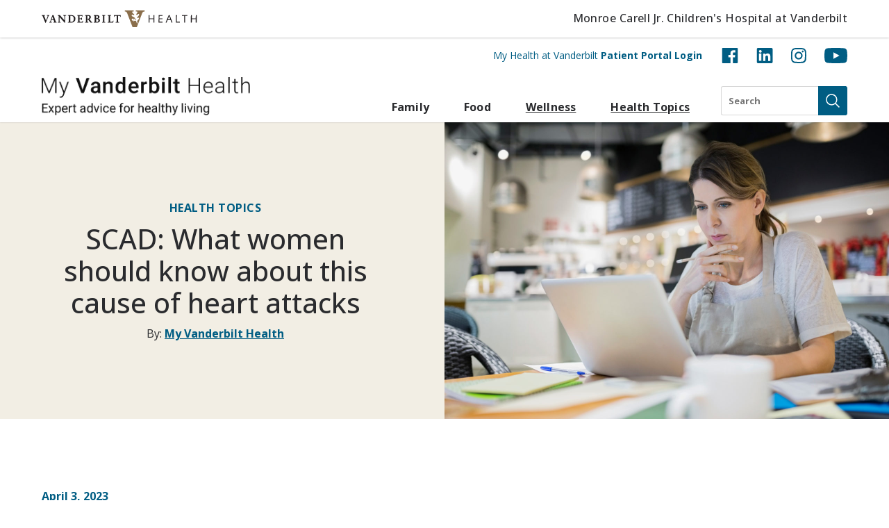

--- FILE ---
content_type: text/css
request_url: https://my.vanderbilthealth.com/wp-content/themes/my-southern-health/static/css/main.css?ver=2.2.1
body_size: 74469
content:
.mfp-bg{top:0;left:0;width:100%;height:100%;z-index:1042;overflow:hidden;position:fixed;background:#0b0b0b;opacity:.8}.mfp-wrap{top:0;left:0;width:100%;height:100%;z-index:1043;position:fixed;outline:none !important;-webkit-backface-visibility:hidden}.mfp-container{text-align:center;position:absolute;width:100%;height:100%;left:0;top:0;padding:0 8px;box-sizing:border-box}.mfp-container:before{content:"";display:inline-block;height:100%;vertical-align:middle}.mfp-align-top .mfp-container:before{display:none}.mfp-content{position:relative;display:inline-block;vertical-align:middle;margin:0 auto;text-align:left;z-index:1045}.mfp-inline-holder .mfp-content,.mfp-ajax-holder .mfp-content{width:100%;cursor:auto}.mfp-ajax-cur{cursor:progress}.mfp-zoom-out-cur,.mfp-zoom-out-cur .mfp-image-holder .mfp-close{cursor:zoom-out}.mfp-zoom{cursor:pointer;cursor:zoom-in}.mfp-auto-cursor .mfp-content{cursor:auto}.mfp-close,.mfp-arrow,.mfp-preloader,.mfp-counter{-webkit-user-select:none;-moz-user-select:none;user-select:none}.mfp-loading.mfp-figure{display:none}.mfp-hide{display:none !important}.mfp-preloader{color:#ccc;position:absolute;top:50%;width:auto;text-align:center;margin-top:-0.8em;left:8px;right:8px;z-index:1044}.mfp-preloader a{color:#ccc}.mfp-preloader a:hover{color:#fff}.mfp-s-ready .mfp-preloader{display:none}.mfp-s-error .mfp-content{display:none}button.mfp-close,button.mfp-arrow{overflow:visible;cursor:pointer;background:rgba(0,0,0,0);border:0;-webkit-appearance:none;display:block;outline:none;padding:0;z-index:1046;box-shadow:none;touch-action:manipulation}button::-moz-focus-inner{padding:0;border:0}.mfp-close{width:44px;height:44px;line-height:44px;position:absolute;right:0;top:0;text-decoration:none;text-align:center;opacity:.65;padding:0 0 18px 10px;color:#fff;font-style:normal;font-size:28px;font-family:Arial,Baskerville,monospace}.mfp-close:hover,.mfp-close:focus{opacity:1}.mfp-close:active{top:1px}.mfp-close-btn-in .mfp-close{color:#333}.mfp-image-holder .mfp-close,.mfp-iframe-holder .mfp-close{color:#fff;right:-6px;text-align:right;padding-right:6px;width:100%}.mfp-counter{position:absolute;top:0;right:0;color:#ccc;font-size:12px;line-height:18px;white-space:nowrap}.mfp-arrow{position:absolute;opacity:.65;margin:0;top:50%;margin-top:-55px;padding:0;width:90px;height:110px;-webkit-tap-highlight-color:rgba(0,0,0,0)}.mfp-arrow:active{margin-top:-54px}.mfp-arrow:hover,.mfp-arrow:focus{opacity:1}.mfp-arrow:before,.mfp-arrow:after{content:"";display:block;width:0;height:0;position:absolute;left:0;top:0;margin-top:35px;margin-left:35px;border:medium inset rgba(0,0,0,0)}.mfp-arrow:after{border-top-width:13px;border-bottom-width:13px;top:8px}.mfp-arrow:before{border-top-width:21px;border-bottom-width:21px;opacity:.7}.mfp-arrow-left{left:0}.mfp-arrow-left:after{border-right:17px solid #fff;margin-left:31px}.mfp-arrow-left:before{margin-left:25px;border-right:27px solid #3f3f3f}.mfp-arrow-right{right:0}.mfp-arrow-right:after{border-left:17px solid #fff;margin-left:39px}.mfp-arrow-right:before{border-left:27px solid #3f3f3f}.mfp-iframe-holder{padding-top:40px;padding-bottom:40px}.mfp-iframe-holder .mfp-content{line-height:0;width:100%;max-width:900px}.mfp-iframe-holder .mfp-close{top:-40px}.mfp-iframe-scaler{width:100%;height:0;overflow:hidden;padding-top:56.25%}.mfp-iframe-scaler iframe{position:absolute;display:block;top:0;left:0;width:100%;height:100%;box-shadow:0 0 8px rgba(0,0,0,.6);background:#000}img.mfp-img{width:auto;max-width:100%;height:auto;display:block;line-height:0;box-sizing:border-box;padding:40px 0 40px;margin:0 auto}.mfp-figure{line-height:0}.mfp-figure:after{content:"";position:absolute;left:0;top:40px;bottom:40px;display:block;right:0;width:auto;height:auto;z-index:-1;box-shadow:0 0 8px rgba(0,0,0,.6);background:#444}.mfp-figure small,.mfp-figure .small{color:#bdbdbd;display:block;font-size:12px;line-height:14px}.mfp-figure figure{margin:0}.mfp-bottom-bar{margin-top:-36px;position:absolute;top:100%;left:0;width:100%;cursor:auto}.mfp-title{text-align:left;line-height:18px;color:#f3f3f3;word-wrap:break-word;padding-right:36px}.mfp-image-holder .mfp-content{max-width:100%}.mfp-gallery .mfp-image-holder .mfp-figure{cursor:pointer}@media screen and (max-width: 800px)and (orientation: landscape),screen and (max-height: 300px){.mfp-img-mobile .mfp-image-holder{padding-left:0;padding-right:0}.mfp-img-mobile img.mfp-img{padding:0}.mfp-img-mobile .mfp-figure:after{top:0;bottom:0}.mfp-img-mobile .mfp-figure small,.mfp-img-mobile .mfp-figure .small{display:inline;margin-left:5px}.mfp-img-mobile .mfp-bottom-bar{background:rgba(0,0,0,.6);bottom:0;margin:0;top:auto;padding:3px 5px;position:fixed;box-sizing:border-box}.mfp-img-mobile .mfp-bottom-bar:empty{padding:0}.mfp-img-mobile .mfp-counter{right:5px;top:3px}.mfp-img-mobile .mfp-close{top:0;right:0;width:35px;height:35px;line-height:35px;background:rgba(0,0,0,.6);position:fixed;text-align:center;padding:0}}@media all and (max-width: 900px){.mfp-arrow{transform:scale(0.75)}.mfp-arrow-left{transform-origin:0}.mfp-arrow-right{transform-origin:100%}.mfp-container{padding-left:6px;padding-right:6px}}.fill{position:absolute;left:0;top:0;width:100%;height:100%}.cover{background-size:cover;background-position:50% 50%;background-repeat:no-repeat}.cover{background-size:cover;background-position:50% 50%;background-repeat:no-repeat}.debug{outline:1px solid red}/*!
 * Bootstrap Utilities v5.2.2 (https://getbootstrap.com/)
 * Copyright 2011-2022 The Bootstrap Authors
 * Copyright 2011-2022 Twitter, Inc.
 * Licensed under MIT (https://github.com/twbs/bootstrap/blob/main/LICENSE)
 */.clearfix::after{display:block;clear:both;content:""}.text-bg-primary{color:#fff !important;background-color:RGBA(0, 93, 131, var(--bs-bg-opacity, 1)) !important}.text-bg-secondary{color:#fff !important;background-color:RGBA(0, 131, 169, var(--bs-bg-opacity, 1)) !important}.text-bg-white{color:#2a2b2e !important;background-color:RGBA(255, 255, 255, var(--bs-bg-opacity, 1)) !important}.text-bg-lighter-grey{color:#2a2b2e !important;background-color:RGBA(242, 242, 242, var(--bs-bg-opacity, 1)) !important}.text-bg-light-grey{color:#2a2b2e !important;background-color:RGBA(216, 216, 216, var(--bs-bg-opacity, 1)) !important}.text-bg-grey{color:#fff !important;background-color:RGBA(116, 114, 113, var(--bs-bg-opacity, 1)) !important}.text-bg-dark-grey{color:#fff !important;background-color:RGBA(82, 82, 82, var(--bs-bg-opacity, 1)) !important}.text-bg-black{color:#fff !important;background-color:RGBA(42, 43, 46, var(--bs-bg-opacity, 1)) !important}.text-bg-tan{color:#2a2b2e !important;background-color:RGBA(242, 238, 228, var(--bs-bg-opacity, 1)) !important}.text-bg-green{color:#2a2b2e !important;background-color:RGBA(138, 177, 65, var(--bs-bg-opacity, 1)) !important}.text-bg-dark-blue{color:#fff !important;background-color:RGBA(0, 93, 131, var(--bs-bg-opacity, 1)) !important}.text-bg-blue{color:#fff !important;background-color:RGBA(0, 131, 169, var(--bs-bg-opacity, 1)) !important}.text-bg-light-blue{color:#2a2b2e !important;background-color:RGBA(228, 235, 237, var(--bs-bg-opacity, 1)) !important}.text-bg-real-dark-blue{color:#fff !important;background-color:RGBA(41, 45, 76, var(--bs-bg-opacity, 1)) !important}.link-primary{color:#005d83 !important}.link-primary:hover,.link-primary:focus{color:#004a69 !important}.link-secondary{color:#0083a9 !important}.link-secondary:hover,.link-secondary:focus{color:#006987 !important}.link-white{color:#fff !important}.link-white:hover,.link-white:focus{color:#fff !important}.link-lighter-grey{color:#f2f2f2 !important}.link-lighter-grey:hover,.link-lighter-grey:focus{color:#f5f5f5 !important}.link-light-grey{color:#d8d8d8 !important}.link-light-grey:hover,.link-light-grey:focus{color:#e0e0e0 !important}.link-grey{color:#747271 !important}.link-grey:hover,.link-grey:focus{color:#5d5b5a !important}.link-dark-grey{color:#525252 !important}.link-dark-grey:hover,.link-dark-grey:focus{color:#424242 !important}.link-black{color:#2a2b2e !important}.link-black:hover,.link-black:focus{color:#222225 !important}.link-tan{color:#f2eee4 !important}.link-tan:hover,.link-tan:focus{color:#f5f1e9 !important}.link-green{color:#8ab141 !important}.link-green:hover,.link-green:focus{color:#a1c167 !important}.link-dark-blue{color:#005d83 !important}.link-dark-blue:hover,.link-dark-blue:focus{color:#004a69 !important}.link-blue{color:#0083a9 !important}.link-blue:hover,.link-blue:focus{color:#006987 !important}.link-light-blue{color:#e4ebed !important}.link-light-blue:hover,.link-light-blue:focus{color:#e9eff1 !important}.link-real-dark-blue{color:#292d4c !important}.link-real-dark-blue:hover,.link-real-dark-blue:focus{color:#21243d !important}.ratio{position:relative;width:100%}.ratio::before{display:block;padding-top:var(--bs-aspect-ratio);content:""}.ratio>*{position:absolute;top:0;left:0;width:100%;height:100%}.ratio-1x1{--bs-aspect-ratio: 100%}.ratio-4x3{--bs-aspect-ratio: 75%}.ratio-16x9{--bs-aspect-ratio: 56.25%}.ratio-21x9{--bs-aspect-ratio: 42.8571428571%}.fixed-top{position:fixed;top:0;right:0;left:0;z-index:1030}.fixed-bottom{position:fixed;right:0;bottom:0;left:0;z-index:1030}.sticky-top{position:sticky;top:0;z-index:1020}.sticky-bottom{position:sticky;bottom:0;z-index:1020}@media(min-width: 576px){.sticky-sm-top{position:sticky;top:0;z-index:1020}.sticky-sm-bottom{position:sticky;bottom:0;z-index:1020}}@media(min-width: 768px){.sticky-md-top{position:sticky;top:0;z-index:1020}.sticky-md-bottom{position:sticky;bottom:0;z-index:1020}}@media(min-width: 992px){.sticky-lg-top{position:sticky;top:0;z-index:1020}.sticky-lg-bottom{position:sticky;bottom:0;z-index:1020}}@media(min-width: 1200px){.sticky-xl-top{position:sticky;top:0;z-index:1020}.sticky-xl-bottom{position:sticky;bottom:0;z-index:1020}}.hstack{display:flex;flex-direction:row;align-items:center;align-self:stretch}.vstack{display:flex;flex:1 1 auto;flex-direction:column;align-self:stretch}.visually-hidden,.visually-hidden-focusable:not(:focus):not(:focus-within){position:absolute !important;width:1px !important;height:1px !important;padding:0 !important;margin:-1px !important;overflow:hidden !important;clip:rect(0, 0, 0, 0) !important;white-space:nowrap !important;border:0 !important}.stretched-link::after{position:absolute;top:0;right:0;bottom:0;left:0;z-index:1;content:""}.text-truncate{overflow:hidden;text-overflow:ellipsis;white-space:nowrap}.vr{display:inline-block;align-self:stretch;width:1px;min-height:1em;background-color:currentcolor;opacity:.25}.align-baseline{vertical-align:baseline !important}.align-top{vertical-align:top !important}.align-middle{vertical-align:middle !important}.align-bottom{vertical-align:bottom !important}.align-text-bottom{vertical-align:text-bottom !important}.align-text-top{vertical-align:text-top !important}.float-start{float:left !important}.float-end{float:right !important}.float-none{float:none !important}.opacity-0{opacity:0 !important}.opacity-25{opacity:.25 !important}.opacity-50{opacity:.5 !important}.opacity-75{opacity:.75 !important}.opacity-100{opacity:1 !important}.overflow-auto{overflow:auto !important}.overflow-hidden{overflow:hidden !important}.overflow-visible{overflow:visible !important}.overflow-scroll{overflow:scroll !important}.d-inline{display:inline !important}.d-inline-block{display:inline-block !important}.d-block{display:block !important}.d-grid{display:grid !important}.d-table{display:table !important}.d-table-row{display:table-row !important}.d-table-cell{display:table-cell !important}.d-flex{display:flex !important}.d-inline-flex{display:inline-flex !important}.d-none{display:none !important}.shadow{box-shadow:0 .5rem 1rem rgba(42,43,46,.15) !important}.shadow-sm{box-shadow:0 .125rem .25rem rgba(42,43,46,.075) !important}.shadow-lg{box-shadow:0 1rem 3rem rgba(42,43,46,.175) !important}.shadow-none{box-shadow:none !important}.position-static{position:static !important}.position-relative{position:relative !important}.position-absolute{position:absolute !important}.position-fixed{position:fixed !important}.position-sticky{position:sticky !important}.top-0{top:0 !important}.top-50{top:50% !important}.top-100{top:100% !important}.bottom-0{bottom:0 !important}.bottom-50{bottom:50% !important}.bottom-100{bottom:100% !important}.start-0{left:0 !important}.start-50{left:50% !important}.start-100{left:100% !important}.end-0{right:0 !important}.end-50{right:50% !important}.end-100{right:100% !important}.translate-middle{transform:translate(-50%, -50%) !important}.translate-middle-x{transform:translateX(-50%) !important}.translate-middle-y{transform:translateY(-50%) !important}.border{border:var(--bs-border-width) var(--bs-border-style) var(--bs-border-color) !important}.border-0{border:0 !important}.border-top{border-top:var(--bs-border-width) var(--bs-border-style) var(--bs-border-color) !important}.border-top-0{border-top:0 !important}.border-end{border-right:var(--bs-border-width) var(--bs-border-style) var(--bs-border-color) !important}.border-end-0{border-right:0 !important}.border-bottom{border-bottom:var(--bs-border-width) var(--bs-border-style) var(--bs-border-color) !important}.border-bottom-0{border-bottom:0 !important}.border-start{border-left:var(--bs-border-width) var(--bs-border-style) var(--bs-border-color) !important}.border-start-0{border-left:0 !important}.border-primary{--bs-border-opacity: 1;border-color:rgba(var(--bs-primary-rgb), var(--bs-border-opacity)) !important}.border-secondary{--bs-border-opacity: 1;border-color:rgba(var(--bs-secondary-rgb), var(--bs-border-opacity)) !important}.border-white{--bs-border-opacity: 1;border-color:rgba(var(--bs-white-rgb), var(--bs-border-opacity)) !important}.border-lighter-grey{--bs-border-opacity: 1;border-color:rgba(var(--bs-lighter-grey-rgb), var(--bs-border-opacity)) !important}.border-light-grey{--bs-border-opacity: 1;border-color:rgba(var(--bs-light-grey-rgb), var(--bs-border-opacity)) !important}.border-grey{--bs-border-opacity: 1;border-color:rgba(var(--bs-grey-rgb), var(--bs-border-opacity)) !important}.border-dark-grey{--bs-border-opacity: 1;border-color:rgba(var(--bs-dark-grey-rgb), var(--bs-border-opacity)) !important}.border-black{--bs-border-opacity: 1;border-color:rgba(var(--bs-black-rgb), var(--bs-border-opacity)) !important}.border-tan{--bs-border-opacity: 1;border-color:rgba(var(--bs-tan-rgb), var(--bs-border-opacity)) !important}.border-green{--bs-border-opacity: 1;border-color:rgba(var(--bs-green-rgb), var(--bs-border-opacity)) !important}.border-dark-blue{--bs-border-opacity: 1;border-color:rgba(var(--bs-dark-blue-rgb), var(--bs-border-opacity)) !important}.border-blue{--bs-border-opacity: 1;border-color:rgba(var(--bs-blue-rgb), var(--bs-border-opacity)) !important}.border-light-blue{--bs-border-opacity: 1;border-color:rgba(var(--bs-light-blue-rgb), var(--bs-border-opacity)) !important}.border-real-dark-blue{--bs-border-opacity: 1;border-color:rgba(var(--bs-real-dark-blue-rgb), var(--bs-border-opacity)) !important}.border-1{--bs-border-width: 1px}.border-2{--bs-border-width: 2px}.border-3{--bs-border-width: 3px}.border-4{--bs-border-width: 4px}.border-5{--bs-border-width: 5px}.border-opacity-10{--bs-border-opacity: 0.1}.border-opacity-25{--bs-border-opacity: 0.25}.border-opacity-50{--bs-border-opacity: 0.5}.border-opacity-75{--bs-border-opacity: 0.75}.border-opacity-100{--bs-border-opacity: 1}.w-25{width:25% !important}.w-50{width:50% !important}.w-75{width:75% !important}.w-100{width:100% !important}.w-auto{width:auto !important}.mw-100{max-width:100% !important}.vw-100{width:100vw !important}.min-vw-100{min-width:100vw !important}.h-25{height:25% !important}.h-50{height:50% !important}.h-75{height:75% !important}.h-100{height:100% !important}.h-auto{height:auto !important}.mh-100{max-height:100% !important}.vh-100{height:100vh !important}.min-vh-100{min-height:100vh !important}.flex-fill{flex:1 1 auto !important}.flex-row{flex-direction:row !important}.flex-column{flex-direction:column !important}.flex-row-reverse{flex-direction:row-reverse !important}.flex-column-reverse{flex-direction:column-reverse !important}.flex-grow-0{flex-grow:0 !important}.flex-grow-1{flex-grow:1 !important}.flex-shrink-0{flex-shrink:0 !important}.flex-shrink-1{flex-shrink:1 !important}.flex-wrap{flex-wrap:wrap !important}.flex-nowrap{flex-wrap:nowrap !important}.flex-wrap-reverse{flex-wrap:wrap-reverse !important}.justify-content-start{justify-content:flex-start !important}.justify-content-end{justify-content:flex-end !important}.justify-content-center{justify-content:center !important}.justify-content-between{justify-content:space-between !important}.justify-content-around{justify-content:space-around !important}.justify-content-evenly{justify-content:space-evenly !important}.align-items-start{align-items:flex-start !important}.align-items-end{align-items:flex-end !important}.align-items-center{align-items:center !important}.align-items-baseline{align-items:baseline !important}.align-items-stretch{align-items:stretch !important}.align-content-start{align-content:flex-start !important}.align-content-end{align-content:flex-end !important}.align-content-center{align-content:center !important}.align-content-between{align-content:space-between !important}.align-content-around{align-content:space-around !important}.align-content-stretch{align-content:stretch !important}.align-self-auto{align-self:auto !important}.align-self-start{align-self:flex-start !important}.align-self-end{align-self:flex-end !important}.align-self-center{align-self:center !important}.align-self-baseline{align-self:baseline !important}.align-self-stretch{align-self:stretch !important}.order-first{order:-1 !important}.order-0{order:0 !important}.order-1{order:1 !important}.order-2{order:2 !important}.order-3{order:3 !important}.order-4{order:4 !important}.order-5{order:5 !important}.order-last{order:6 !important}.m-0{margin:0 !important}.m-5{margin:5px !important}.m-10{margin:10px !important}.m-15{margin:15px !important}.m-16{margin:16px !important}.m-20{margin:20px !important}.m-25{margin:25px !important}.m-30{margin:30px !important}.m-35{margin:35px !important}.m-40{margin:40px !important}.m-45{margin:45px !important}.m-50{margin:50px !important}.m-55{margin:55px !important}.m-60{margin:60px !important}.m-70{margin:70px !important}.m-75{margin:75px !important}.m-80{margin:80px !important}.m-90{margin:90px !important}.m-100{margin:100px !important}.m-110{margin:110px !important}.m-120{margin:120px !important}.m-130{margin:130px !important}.m-140{margin:140px !important}.m-150{margin:150px !important}.m-160{margin:160px !important}.m-170{margin:170px !important}.m-180{margin:180px !important}.m-190{margin:190px !important}.m-200{margin:200px !important}.m-auto{margin:auto !important}.mx-0{margin-right:0 !important;margin-left:0 !important}.mx-5{margin-right:5px !important;margin-left:5px !important}.mx-10{margin-right:10px !important;margin-left:10px !important}.mx-15{margin-right:15px !important;margin-left:15px !important}.mx-16{margin-right:16px !important;margin-left:16px !important}.mx-20{margin-right:20px !important;margin-left:20px !important}.mx-25{margin-right:25px !important;margin-left:25px !important}.mx-30{margin-right:30px !important;margin-left:30px !important}.mx-35{margin-right:35px !important;margin-left:35px !important}.mx-40{margin-right:40px !important;margin-left:40px !important}.mx-45{margin-right:45px !important;margin-left:45px !important}.mx-50{margin-right:50px !important;margin-left:50px !important}.mx-55{margin-right:55px !important;margin-left:55px !important}.mx-60{margin-right:60px !important;margin-left:60px !important}.mx-70{margin-right:70px !important;margin-left:70px !important}.mx-75{margin-right:75px !important;margin-left:75px !important}.mx-80{margin-right:80px !important;margin-left:80px !important}.mx-90{margin-right:90px !important;margin-left:90px !important}.mx-100{margin-right:100px !important;margin-left:100px !important}.mx-110{margin-right:110px !important;margin-left:110px !important}.mx-120{margin-right:120px !important;margin-left:120px !important}.mx-130{margin-right:130px !important;margin-left:130px !important}.mx-140{margin-right:140px !important;margin-left:140px !important}.mx-150{margin-right:150px !important;margin-left:150px !important}.mx-160{margin-right:160px !important;margin-left:160px !important}.mx-170{margin-right:170px !important;margin-left:170px !important}.mx-180{margin-right:180px !important;margin-left:180px !important}.mx-190{margin-right:190px !important;margin-left:190px !important}.mx-200{margin-right:200px !important;margin-left:200px !important}.mx-auto{margin-right:auto !important;margin-left:auto !important}.my-0{margin-top:0 !important;margin-bottom:0 !important}.my-5{margin-top:5px !important;margin-bottom:5px !important}.my-10{margin-top:10px !important;margin-bottom:10px !important}.my-15{margin-top:15px !important;margin-bottom:15px !important}.my-16{margin-top:16px !important;margin-bottom:16px !important}.my-20{margin-top:20px !important;margin-bottom:20px !important}.my-25{margin-top:25px !important;margin-bottom:25px !important}.my-30{margin-top:30px !important;margin-bottom:30px !important}.my-35{margin-top:35px !important;margin-bottom:35px !important}.my-40{margin-top:40px !important;margin-bottom:40px !important}.my-45{margin-top:45px !important;margin-bottom:45px !important}.my-50{margin-top:50px !important;margin-bottom:50px !important}.my-55{margin-top:55px !important;margin-bottom:55px !important}.my-60{margin-top:60px !important;margin-bottom:60px !important}.my-70{margin-top:70px !important;margin-bottom:70px !important}.my-75{margin-top:75px !important;margin-bottom:75px !important}.my-80{margin-top:80px !important;margin-bottom:80px !important}.my-90{margin-top:90px !important;margin-bottom:90px !important}.my-100{margin-top:100px !important;margin-bottom:100px !important}.my-110{margin-top:110px !important;margin-bottom:110px !important}.my-120{margin-top:120px !important;margin-bottom:120px !important}.my-130{margin-top:130px !important;margin-bottom:130px !important}.my-140{margin-top:140px !important;margin-bottom:140px !important}.my-150{margin-top:150px !important;margin-bottom:150px !important}.my-160{margin-top:160px !important;margin-bottom:160px !important}.my-170{margin-top:170px !important;margin-bottom:170px !important}.my-180{margin-top:180px !important;margin-bottom:180px !important}.my-190{margin-top:190px !important;margin-bottom:190px !important}.my-200{margin-top:200px !important;margin-bottom:200px !important}.my-auto{margin-top:auto !important;margin-bottom:auto !important}.mt-0{margin-top:0 !important}.mt-5{margin-top:5px !important}.mt-10{margin-top:10px !important}.mt-15{margin-top:15px !important}.mt-16{margin-top:16px !important}.mt-20{margin-top:20px !important}.mt-25{margin-top:25px !important}.mt-30{margin-top:30px !important}.mt-35{margin-top:35px !important}.mt-40{margin-top:40px !important}.mt-45{margin-top:45px !important}.mt-50{margin-top:50px !important}.mt-55{margin-top:55px !important}.mt-60{margin-top:60px !important}.mt-70{margin-top:70px !important}.mt-75{margin-top:75px !important}.mt-80{margin-top:80px !important}.mt-90{margin-top:90px !important}.mt-100{margin-top:100px !important}.mt-110{margin-top:110px !important}.mt-120{margin-top:120px !important}.mt-130{margin-top:130px !important}.mt-140{margin-top:140px !important}.mt-150{margin-top:150px !important}.mt-160{margin-top:160px !important}.mt-170{margin-top:170px !important}.mt-180{margin-top:180px !important}.mt-190{margin-top:190px !important}.mt-200{margin-top:200px !important}.mt-auto{margin-top:auto !important}.me-0{margin-right:0 !important}.me-5{margin-right:5px !important}.me-10{margin-right:10px !important}.me-15{margin-right:15px !important}.me-16{margin-right:16px !important}.me-20{margin-right:20px !important}.me-25{margin-right:25px !important}.me-30{margin-right:30px !important}.me-35{margin-right:35px !important}.me-40{margin-right:40px !important}.me-45{margin-right:45px !important}.me-50{margin-right:50px !important}.me-55{margin-right:55px !important}.me-60{margin-right:60px !important}.me-70{margin-right:70px !important}.me-75{margin-right:75px !important}.me-80{margin-right:80px !important}.me-90{margin-right:90px !important}.me-100{margin-right:100px !important}.me-110{margin-right:110px !important}.me-120{margin-right:120px !important}.me-130{margin-right:130px !important}.me-140{margin-right:140px !important}.me-150{margin-right:150px !important}.me-160{margin-right:160px !important}.me-170{margin-right:170px !important}.me-180{margin-right:180px !important}.me-190{margin-right:190px !important}.me-200{margin-right:200px !important}.me-auto{margin-right:auto !important}.mb-0{margin-bottom:0 !important}.mb-5{margin-bottom:5px !important}.mb-10{margin-bottom:10px !important}.mb-15{margin-bottom:15px !important}.mb-16{margin-bottom:16px !important}.mb-20{margin-bottom:20px !important}.mb-25{margin-bottom:25px !important}.mb-30{margin-bottom:30px !important}.mb-35{margin-bottom:35px !important}.mb-40{margin-bottom:40px !important}.mb-45{margin-bottom:45px !important}.mb-50{margin-bottom:50px !important}.mb-55{margin-bottom:55px !important}.mb-60{margin-bottom:60px !important}.mb-70{margin-bottom:70px !important}.mb-75{margin-bottom:75px !important}.mb-80{margin-bottom:80px !important}.mb-90{margin-bottom:90px !important}.mb-100{margin-bottom:100px !important}.mb-110{margin-bottom:110px !important}.mb-120{margin-bottom:120px !important}.mb-130{margin-bottom:130px !important}.mb-140{margin-bottom:140px !important}.mb-150{margin-bottom:150px !important}.mb-160{margin-bottom:160px !important}.mb-170{margin-bottom:170px !important}.mb-180{margin-bottom:180px !important}.mb-190{margin-bottom:190px !important}.mb-200{margin-bottom:200px !important}.mb-auto{margin-bottom:auto !important}.ms-0{margin-left:0 !important}.ms-5{margin-left:5px !important}.ms-10{margin-left:10px !important}.ms-15{margin-left:15px !important}.ms-16{margin-left:16px !important}.ms-20{margin-left:20px !important}.ms-25{margin-left:25px !important}.ms-30{margin-left:30px !important}.ms-35{margin-left:35px !important}.ms-40{margin-left:40px !important}.ms-45{margin-left:45px !important}.ms-50{margin-left:50px !important}.ms-55{margin-left:55px !important}.ms-60{margin-left:60px !important}.ms-70{margin-left:70px !important}.ms-75{margin-left:75px !important}.ms-80{margin-left:80px !important}.ms-90{margin-left:90px !important}.ms-100{margin-left:100px !important}.ms-110{margin-left:110px !important}.ms-120{margin-left:120px !important}.ms-130{margin-left:130px !important}.ms-140{margin-left:140px !important}.ms-150{margin-left:150px !important}.ms-160{margin-left:160px !important}.ms-170{margin-left:170px !important}.ms-180{margin-left:180px !important}.ms-190{margin-left:190px !important}.ms-200{margin-left:200px !important}.ms-auto{margin-left:auto !important}.p-0{padding:0 !important}.p-5{padding:5px !important}.p-10{padding:10px !important}.p-15{padding:15px !important}.p-16{padding:16px !important}.p-20{padding:20px !important}.p-25{padding:25px !important}.p-30{padding:30px !important}.p-35{padding:35px !important}.p-40{padding:40px !important}.p-45{padding:45px !important}.p-50{padding:50px !important}.p-55{padding:55px !important}.p-60{padding:60px !important}.p-70{padding:70px !important}.p-75{padding:75px !important}.p-80{padding:80px !important}.p-90{padding:90px !important}.p-100{padding:100px !important}.p-110{padding:110px !important}.p-120{padding:120px !important}.p-130{padding:130px !important}.p-140{padding:140px !important}.p-150{padding:150px !important}.p-160{padding:160px !important}.p-170{padding:170px !important}.p-180{padding:180px !important}.p-190{padding:190px !important}.p-200{padding:200px !important}.px-0{padding-right:0 !important;padding-left:0 !important}.px-5{padding-right:5px !important;padding-left:5px !important}.px-10{padding-right:10px !important;padding-left:10px !important}.px-15{padding-right:15px !important;padding-left:15px !important}.px-16{padding-right:16px !important;padding-left:16px !important}.px-20{padding-right:20px !important;padding-left:20px !important}.px-25{padding-right:25px !important;padding-left:25px !important}.px-30{padding-right:30px !important;padding-left:30px !important}.px-35{padding-right:35px !important;padding-left:35px !important}.px-40{padding-right:40px !important;padding-left:40px !important}.px-45{padding-right:45px !important;padding-left:45px !important}.px-50{padding-right:50px !important;padding-left:50px !important}.px-55{padding-right:55px !important;padding-left:55px !important}.px-60{padding-right:60px !important;padding-left:60px !important}.px-70{padding-right:70px !important;padding-left:70px !important}.px-75{padding-right:75px !important;padding-left:75px !important}.px-80{padding-right:80px !important;padding-left:80px !important}.px-90{padding-right:90px !important;padding-left:90px !important}.px-100{padding-right:100px !important;padding-left:100px !important}.px-110{padding-right:110px !important;padding-left:110px !important}.px-120{padding-right:120px !important;padding-left:120px !important}.px-130{padding-right:130px !important;padding-left:130px !important}.px-140{padding-right:140px !important;padding-left:140px !important}.px-150{padding-right:150px !important;padding-left:150px !important}.px-160{padding-right:160px !important;padding-left:160px !important}.px-170{padding-right:170px !important;padding-left:170px !important}.px-180{padding-right:180px !important;padding-left:180px !important}.px-190{padding-right:190px !important;padding-left:190px !important}.px-200{padding-right:200px !important;padding-left:200px !important}.py-0{padding-top:0 !important;padding-bottom:0 !important}.py-5{padding-top:5px !important;padding-bottom:5px !important}.py-10{padding-top:10px !important;padding-bottom:10px !important}.py-15{padding-top:15px !important;padding-bottom:15px !important}.py-16{padding-top:16px !important;padding-bottom:16px !important}.py-20{padding-top:20px !important;padding-bottom:20px !important}.py-25{padding-top:25px !important;padding-bottom:25px !important}.py-30{padding-top:30px !important;padding-bottom:30px !important}.py-35{padding-top:35px !important;padding-bottom:35px !important}.py-40{padding-top:40px !important;padding-bottom:40px !important}.py-45{padding-top:45px !important;padding-bottom:45px !important}.py-50{padding-top:50px !important;padding-bottom:50px !important}.py-55{padding-top:55px !important;padding-bottom:55px !important}.py-60{padding-top:60px !important;padding-bottom:60px !important}.py-70{padding-top:70px !important;padding-bottom:70px !important}.py-75{padding-top:75px !important;padding-bottom:75px !important}.py-80{padding-top:80px !important;padding-bottom:80px !important}.py-90{padding-top:90px !important;padding-bottom:90px !important}.py-100{padding-top:100px !important;padding-bottom:100px !important}.py-110{padding-top:110px !important;padding-bottom:110px !important}.py-120{padding-top:120px !important;padding-bottom:120px !important}.py-130{padding-top:130px !important;padding-bottom:130px !important}.py-140{padding-top:140px !important;padding-bottom:140px !important}.py-150{padding-top:150px !important;padding-bottom:150px !important}.py-160{padding-top:160px !important;padding-bottom:160px !important}.py-170{padding-top:170px !important;padding-bottom:170px !important}.py-180{padding-top:180px !important;padding-bottom:180px !important}.py-190{padding-top:190px !important;padding-bottom:190px !important}.py-200{padding-top:200px !important;padding-bottom:200px !important}.pt-0{padding-top:0 !important}.pt-5{padding-top:5px !important}.pt-10{padding-top:10px !important}.pt-15{padding-top:15px !important}.pt-16{padding-top:16px !important}.pt-20{padding-top:20px !important}.pt-25{padding-top:25px !important}.pt-30{padding-top:30px !important}.pt-35{padding-top:35px !important}.pt-40{padding-top:40px !important}.pt-45{padding-top:45px !important}.pt-50{padding-top:50px !important}.pt-55{padding-top:55px !important}.pt-60{padding-top:60px !important}.pt-70{padding-top:70px !important}.pt-75{padding-top:75px !important}.pt-80{padding-top:80px !important}.pt-90{padding-top:90px !important}.pt-100{padding-top:100px !important}.pt-110{padding-top:110px !important}.pt-120{padding-top:120px !important}.pt-130{padding-top:130px !important}.pt-140{padding-top:140px !important}.pt-150{padding-top:150px !important}.pt-160{padding-top:160px !important}.pt-170{padding-top:170px !important}.pt-180{padding-top:180px !important}.pt-190{padding-top:190px !important}.pt-200{padding-top:200px !important}.pe-0{padding-right:0 !important}.pe-5{padding-right:5px !important}.pe-10{padding-right:10px !important}.pe-15{padding-right:15px !important}.pe-16{padding-right:16px !important}.pe-20{padding-right:20px !important}.pe-25{padding-right:25px !important}.pe-30{padding-right:30px !important}.pe-35{padding-right:35px !important}.pe-40{padding-right:40px !important}.pe-45{padding-right:45px !important}.pe-50{padding-right:50px !important}.pe-55{padding-right:55px !important}.pe-60{padding-right:60px !important}.pe-70{padding-right:70px !important}.pe-75{padding-right:75px !important}.pe-80{padding-right:80px !important}.pe-90{padding-right:90px !important}.pe-100{padding-right:100px !important}.pe-110{padding-right:110px !important}.pe-120{padding-right:120px !important}.pe-130{padding-right:130px !important}.pe-140{padding-right:140px !important}.pe-150{padding-right:150px !important}.pe-160{padding-right:160px !important}.pe-170{padding-right:170px !important}.pe-180{padding-right:180px !important}.pe-190{padding-right:190px !important}.pe-200{padding-right:200px !important}.pb-0{padding-bottom:0 !important}.pb-5{padding-bottom:5px !important}.pb-10{padding-bottom:10px !important}.pb-15{padding-bottom:15px !important}.pb-16{padding-bottom:16px !important}.pb-20{padding-bottom:20px !important}.pb-25{padding-bottom:25px !important}.pb-30{padding-bottom:30px !important}.pb-35{padding-bottom:35px !important}.pb-40{padding-bottom:40px !important}.pb-45{padding-bottom:45px !important}.pb-50{padding-bottom:50px !important}.pb-55{padding-bottom:55px !important}.pb-60{padding-bottom:60px !important}.pb-70{padding-bottom:70px !important}.pb-75{padding-bottom:75px !important}.pb-80{padding-bottom:80px !important}.pb-90{padding-bottom:90px !important}.pb-100{padding-bottom:100px !important}.pb-110{padding-bottom:110px !important}.pb-120{padding-bottom:120px !important}.pb-130{padding-bottom:130px !important}.pb-140{padding-bottom:140px !important}.pb-150{padding-bottom:150px !important}.pb-160{padding-bottom:160px !important}.pb-170{padding-bottom:170px !important}.pb-180{padding-bottom:180px !important}.pb-190{padding-bottom:190px !important}.pb-200{padding-bottom:200px !important}.ps-0{padding-left:0 !important}.ps-5{padding-left:5px !important}.ps-10{padding-left:10px !important}.ps-15{padding-left:15px !important}.ps-16{padding-left:16px !important}.ps-20{padding-left:20px !important}.ps-25{padding-left:25px !important}.ps-30{padding-left:30px !important}.ps-35{padding-left:35px !important}.ps-40{padding-left:40px !important}.ps-45{padding-left:45px !important}.ps-50{padding-left:50px !important}.ps-55{padding-left:55px !important}.ps-60{padding-left:60px !important}.ps-70{padding-left:70px !important}.ps-75{padding-left:75px !important}.ps-80{padding-left:80px !important}.ps-90{padding-left:90px !important}.ps-100{padding-left:100px !important}.ps-110{padding-left:110px !important}.ps-120{padding-left:120px !important}.ps-130{padding-left:130px !important}.ps-140{padding-left:140px !important}.ps-150{padding-left:150px !important}.ps-160{padding-left:160px !important}.ps-170{padding-left:170px !important}.ps-180{padding-left:180px !important}.ps-190{padding-left:190px !important}.ps-200{padding-left:200px !important}.gap-0{gap:0 !important}.gap-5{gap:5px !important}.gap-10{gap:10px !important}.gap-15{gap:15px !important}.gap-16{gap:16px !important}.gap-20{gap:20px !important}.gap-25{gap:25px !important}.gap-30{gap:30px !important}.gap-35{gap:35px !important}.gap-40{gap:40px !important}.gap-45{gap:45px !important}.gap-50{gap:50px !important}.gap-55{gap:55px !important}.gap-60{gap:60px !important}.gap-70{gap:70px !important}.gap-75{gap:75px !important}.gap-80{gap:80px !important}.gap-90{gap:90px !important}.gap-100{gap:100px !important}.gap-110{gap:110px !important}.gap-120{gap:120px !important}.gap-130{gap:130px !important}.gap-140{gap:140px !important}.gap-150{gap:150px !important}.gap-160{gap:160px !important}.gap-170{gap:170px !important}.gap-180{gap:180px !important}.gap-190{gap:190px !important}.gap-200{gap:200px !important}.font-monospace{font-family:var(--bs-font-monospace) !important}.fs-1{font-size:1.5rem !important}.fs-2{font-size:1.25rem !important}.fs-3{font-size:1.125rem !important}.fs-4{font-size:1rem !important}.fs-5{font-size:1rem !important}.fs-6{font-size:1rem !important}.fst-italic{font-style:italic !important}.fst-normal{font-style:normal !important}.fw-light{font-weight:300 !important}.fw-lighter{font-weight:lighter !important}.fw-normal{font-weight:400 !important}.fw-bold{font-weight:700 !important}.fw-semibold{font-weight:600 !important}.fw-bolder{font-weight:bolder !important}.lh-1{line-height:1 !important}.lh-sm{line-height:1.25 !important}.lh-base{line-height:1.44 !important}.lh-lg{line-height:2 !important}.text-start{text-align:left !important}.text-end{text-align:right !important}.text-center{text-align:center !important}.text-decoration-none{text-decoration:none !important}.text-decoration-underline{text-decoration:underline !important}.text-decoration-line-through{text-decoration:line-through !important}.text-lowercase{text-transform:lowercase !important}.text-uppercase{text-transform:uppercase !important}.text-capitalize{text-transform:capitalize !important}.text-wrap{white-space:normal !important}.text-nowrap{white-space:nowrap !important}.text-break{word-wrap:break-word !important;word-break:break-word !important}.text-primary{--bs-text-opacity: 1;color:rgba(var(--bs-primary-rgb), var(--bs-text-opacity)) !important}.text-secondary{--bs-text-opacity: 1;color:rgba(var(--bs-secondary-rgb), var(--bs-text-opacity)) !important}.text-white{--bs-text-opacity: 1;color:rgba(var(--bs-white-rgb), var(--bs-text-opacity)) !important}.text-lighter-grey{--bs-text-opacity: 1;color:rgba(var(--bs-lighter-grey-rgb), var(--bs-text-opacity)) !important}.text-light-grey{--bs-text-opacity: 1;color:rgba(var(--bs-light-grey-rgb), var(--bs-text-opacity)) !important}.text-grey{--bs-text-opacity: 1;color:rgba(var(--bs-grey-rgb), var(--bs-text-opacity)) !important}.text-dark-grey{--bs-text-opacity: 1;color:rgba(var(--bs-dark-grey-rgb), var(--bs-text-opacity)) !important}.text-black{--bs-text-opacity: 1;color:rgba(var(--bs-black-rgb), var(--bs-text-opacity)) !important}.text-tan{--bs-text-opacity: 1;color:rgba(var(--bs-tan-rgb), var(--bs-text-opacity)) !important}.text-green{--bs-text-opacity: 1;color:rgba(var(--bs-green-rgb), var(--bs-text-opacity)) !important}.text-dark-blue{--bs-text-opacity: 1;color:rgba(var(--bs-dark-blue-rgb), var(--bs-text-opacity)) !important}.text-blue{--bs-text-opacity: 1;color:rgba(var(--bs-blue-rgb), var(--bs-text-opacity)) !important}.text-light-blue{--bs-text-opacity: 1;color:rgba(var(--bs-light-blue-rgb), var(--bs-text-opacity)) !important}.text-real-dark-blue{--bs-text-opacity: 1;color:rgba(var(--bs-real-dark-blue-rgb), var(--bs-text-opacity)) !important}.text-body{--bs-text-opacity: 1;color:rgba(var(--bs-body-color-rgb), var(--bs-text-opacity)) !important}.text-muted{--bs-text-opacity: 1;color:#6c757d !important}.text-black-50{--bs-text-opacity: 1;color:rgba(42,43,46,.5) !important}.text-white-50{--bs-text-opacity: 1;color:rgba(255,255,255,.5) !important}.text-reset{--bs-text-opacity: 1;color:inherit !important}.text-opacity-25{--bs-text-opacity: 0.25}.text-opacity-50{--bs-text-opacity: 0.5}.text-opacity-75{--bs-text-opacity: 0.75}.text-opacity-100{--bs-text-opacity: 1}.bg-primary{--bs-bg-opacity: 1;background-color:rgba(var(--bs-primary-rgb), var(--bs-bg-opacity)) !important}.bg-secondary{--bs-bg-opacity: 1;background-color:rgba(var(--bs-secondary-rgb), var(--bs-bg-opacity)) !important}.bg-white{--bs-bg-opacity: 1;background-color:rgba(var(--bs-white-rgb), var(--bs-bg-opacity)) !important}.bg-lighter-grey{--bs-bg-opacity: 1;background-color:rgba(var(--bs-lighter-grey-rgb), var(--bs-bg-opacity)) !important}.bg-light-grey{--bs-bg-opacity: 1;background-color:rgba(var(--bs-light-grey-rgb), var(--bs-bg-opacity)) !important}.bg-grey{--bs-bg-opacity: 1;background-color:rgba(var(--bs-grey-rgb), var(--bs-bg-opacity)) !important}.bg-dark-grey{--bs-bg-opacity: 1;background-color:rgba(var(--bs-dark-grey-rgb), var(--bs-bg-opacity)) !important}.bg-black{--bs-bg-opacity: 1;background-color:rgba(var(--bs-black-rgb), var(--bs-bg-opacity)) !important}.bg-tan{--bs-bg-opacity: 1;background-color:rgba(var(--bs-tan-rgb), var(--bs-bg-opacity)) !important}.bg-green{--bs-bg-opacity: 1;background-color:rgba(var(--bs-green-rgb), var(--bs-bg-opacity)) !important}.bg-dark-blue{--bs-bg-opacity: 1;background-color:rgba(var(--bs-dark-blue-rgb), var(--bs-bg-opacity)) !important}.bg-blue{--bs-bg-opacity: 1;background-color:rgba(var(--bs-blue-rgb), var(--bs-bg-opacity)) !important}.bg-light-blue{--bs-bg-opacity: 1;background-color:rgba(var(--bs-light-blue-rgb), var(--bs-bg-opacity)) !important}.bg-real-dark-blue{--bs-bg-opacity: 1;background-color:rgba(var(--bs-real-dark-blue-rgb), var(--bs-bg-opacity)) !important}.bg-body{--bs-bg-opacity: 1;background-color:rgba(var(--bs-body-bg-rgb), var(--bs-bg-opacity)) !important}.bg-transparent{--bs-bg-opacity: 1;background-color:rgba(0,0,0,0) !important}.bg-opacity-10{--bs-bg-opacity: 0.1}.bg-opacity-25{--bs-bg-opacity: 0.25}.bg-opacity-50{--bs-bg-opacity: 0.5}.bg-opacity-75{--bs-bg-opacity: 0.75}.bg-opacity-100{--bs-bg-opacity: 1}.bg-gradient{background-image:var(--bs-gradient) !important}.user-select-all{-webkit-user-select:all !important;-moz-user-select:all !important;user-select:all !important}.user-select-auto{-webkit-user-select:auto !important;-moz-user-select:auto !important;user-select:auto !important}.user-select-none{-webkit-user-select:none !important;-moz-user-select:none !important;user-select:none !important}.pe-none{pointer-events:none !important}.pe-auto{pointer-events:auto !important}.rounded{border-radius:var(--bs-border-radius) !important}.rounded-0{border-radius:0 !important}.rounded-1{border-radius:var(--bs-border-radius-sm) !important}.rounded-2{border-radius:var(--bs-border-radius) !important}.rounded-3{border-radius:var(--bs-border-radius-lg) !important}.rounded-4{border-radius:var(--bs-border-radius-xl) !important}.rounded-5{border-radius:var(--bs-border-radius-2xl) !important}.rounded-circle{border-radius:50% !important}.rounded-pill{border-radius:var(--bs-border-radius-pill) !important}.rounded-top{border-top-left-radius:var(--bs-border-radius) !important;border-top-right-radius:var(--bs-border-radius) !important}.rounded-end{border-top-right-radius:var(--bs-border-radius) !important;border-bottom-right-radius:var(--bs-border-radius) !important}.rounded-bottom{border-bottom-right-radius:var(--bs-border-radius) !important;border-bottom-left-radius:var(--bs-border-radius) !important}.rounded-start{border-bottom-left-radius:var(--bs-border-radius) !important;border-top-left-radius:var(--bs-border-radius) !important}.visible{visibility:visible !important}.invisible{visibility:hidden !important}@media(min-width: 576px){.float-sm-start{float:left !important}.float-sm-end{float:right !important}.float-sm-none{float:none !important}.d-sm-inline{display:inline !important}.d-sm-inline-block{display:inline-block !important}.d-sm-block{display:block !important}.d-sm-grid{display:grid !important}.d-sm-table{display:table !important}.d-sm-table-row{display:table-row !important}.d-sm-table-cell{display:table-cell !important}.d-sm-flex{display:flex !important}.d-sm-inline-flex{display:inline-flex !important}.d-sm-none{display:none !important}.flex-sm-fill{flex:1 1 auto !important}.flex-sm-row{flex-direction:row !important}.flex-sm-column{flex-direction:column !important}.flex-sm-row-reverse{flex-direction:row-reverse !important}.flex-sm-column-reverse{flex-direction:column-reverse !important}.flex-sm-grow-0{flex-grow:0 !important}.flex-sm-grow-1{flex-grow:1 !important}.flex-sm-shrink-0{flex-shrink:0 !important}.flex-sm-shrink-1{flex-shrink:1 !important}.flex-sm-wrap{flex-wrap:wrap !important}.flex-sm-nowrap{flex-wrap:nowrap !important}.flex-sm-wrap-reverse{flex-wrap:wrap-reverse !important}.justify-content-sm-start{justify-content:flex-start !important}.justify-content-sm-end{justify-content:flex-end !important}.justify-content-sm-center{justify-content:center !important}.justify-content-sm-between{justify-content:space-between !important}.justify-content-sm-around{justify-content:space-around !important}.justify-content-sm-evenly{justify-content:space-evenly !important}.align-items-sm-start{align-items:flex-start !important}.align-items-sm-end{align-items:flex-end !important}.align-items-sm-center{align-items:center !important}.align-items-sm-baseline{align-items:baseline !important}.align-items-sm-stretch{align-items:stretch !important}.align-content-sm-start{align-content:flex-start !important}.align-content-sm-end{align-content:flex-end !important}.align-content-sm-center{align-content:center !important}.align-content-sm-between{align-content:space-between !important}.align-content-sm-around{align-content:space-around !important}.align-content-sm-stretch{align-content:stretch !important}.align-self-sm-auto{align-self:auto !important}.align-self-sm-start{align-self:flex-start !important}.align-self-sm-end{align-self:flex-end !important}.align-self-sm-center{align-self:center !important}.align-self-sm-baseline{align-self:baseline !important}.align-self-sm-stretch{align-self:stretch !important}.order-sm-first{order:-1 !important}.order-sm-0{order:0 !important}.order-sm-1{order:1 !important}.order-sm-2{order:2 !important}.order-sm-3{order:3 !important}.order-sm-4{order:4 !important}.order-sm-5{order:5 !important}.order-sm-last{order:6 !important}.m-sm-0{margin:0 !important}.m-sm-5{margin:5px !important}.m-sm-10{margin:10px !important}.m-sm-15{margin:15px !important}.m-sm-16{margin:16px !important}.m-sm-20{margin:20px !important}.m-sm-25{margin:25px !important}.m-sm-30{margin:30px !important}.m-sm-35{margin:35px !important}.m-sm-40{margin:40px !important}.m-sm-45{margin:45px !important}.m-sm-50{margin:50px !important}.m-sm-55{margin:55px !important}.m-sm-60{margin:60px !important}.m-sm-70{margin:70px !important}.m-sm-75{margin:75px !important}.m-sm-80{margin:80px !important}.m-sm-90{margin:90px !important}.m-sm-100{margin:100px !important}.m-sm-110{margin:110px !important}.m-sm-120{margin:120px !important}.m-sm-130{margin:130px !important}.m-sm-140{margin:140px !important}.m-sm-150{margin:150px !important}.m-sm-160{margin:160px !important}.m-sm-170{margin:170px !important}.m-sm-180{margin:180px !important}.m-sm-190{margin:190px !important}.m-sm-200{margin:200px !important}.m-sm-auto{margin:auto !important}.mx-sm-0{margin-right:0 !important;margin-left:0 !important}.mx-sm-5{margin-right:5px !important;margin-left:5px !important}.mx-sm-10{margin-right:10px !important;margin-left:10px !important}.mx-sm-15{margin-right:15px !important;margin-left:15px !important}.mx-sm-16{margin-right:16px !important;margin-left:16px !important}.mx-sm-20{margin-right:20px !important;margin-left:20px !important}.mx-sm-25{margin-right:25px !important;margin-left:25px !important}.mx-sm-30{margin-right:30px !important;margin-left:30px !important}.mx-sm-35{margin-right:35px !important;margin-left:35px !important}.mx-sm-40{margin-right:40px !important;margin-left:40px !important}.mx-sm-45{margin-right:45px !important;margin-left:45px !important}.mx-sm-50{margin-right:50px !important;margin-left:50px !important}.mx-sm-55{margin-right:55px !important;margin-left:55px !important}.mx-sm-60{margin-right:60px !important;margin-left:60px !important}.mx-sm-70{margin-right:70px !important;margin-left:70px !important}.mx-sm-75{margin-right:75px !important;margin-left:75px !important}.mx-sm-80{margin-right:80px !important;margin-left:80px !important}.mx-sm-90{margin-right:90px !important;margin-left:90px !important}.mx-sm-100{margin-right:100px !important;margin-left:100px !important}.mx-sm-110{margin-right:110px !important;margin-left:110px !important}.mx-sm-120{margin-right:120px !important;margin-left:120px !important}.mx-sm-130{margin-right:130px !important;margin-left:130px !important}.mx-sm-140{margin-right:140px !important;margin-left:140px !important}.mx-sm-150{margin-right:150px !important;margin-left:150px !important}.mx-sm-160{margin-right:160px !important;margin-left:160px !important}.mx-sm-170{margin-right:170px !important;margin-left:170px !important}.mx-sm-180{margin-right:180px !important;margin-left:180px !important}.mx-sm-190{margin-right:190px !important;margin-left:190px !important}.mx-sm-200{margin-right:200px !important;margin-left:200px !important}.mx-sm-auto{margin-right:auto !important;margin-left:auto !important}.my-sm-0{margin-top:0 !important;margin-bottom:0 !important}.my-sm-5{margin-top:5px !important;margin-bottom:5px !important}.my-sm-10{margin-top:10px !important;margin-bottom:10px !important}.my-sm-15{margin-top:15px !important;margin-bottom:15px !important}.my-sm-16{margin-top:16px !important;margin-bottom:16px !important}.my-sm-20{margin-top:20px !important;margin-bottom:20px !important}.my-sm-25{margin-top:25px !important;margin-bottom:25px !important}.my-sm-30{margin-top:30px !important;margin-bottom:30px !important}.my-sm-35{margin-top:35px !important;margin-bottom:35px !important}.my-sm-40{margin-top:40px !important;margin-bottom:40px !important}.my-sm-45{margin-top:45px !important;margin-bottom:45px !important}.my-sm-50{margin-top:50px !important;margin-bottom:50px !important}.my-sm-55{margin-top:55px !important;margin-bottom:55px !important}.my-sm-60{margin-top:60px !important;margin-bottom:60px !important}.my-sm-70{margin-top:70px !important;margin-bottom:70px !important}.my-sm-75{margin-top:75px !important;margin-bottom:75px !important}.my-sm-80{margin-top:80px !important;margin-bottom:80px !important}.my-sm-90{margin-top:90px !important;margin-bottom:90px !important}.my-sm-100{margin-top:100px !important;margin-bottom:100px !important}.my-sm-110{margin-top:110px !important;margin-bottom:110px !important}.my-sm-120{margin-top:120px !important;margin-bottom:120px !important}.my-sm-130{margin-top:130px !important;margin-bottom:130px !important}.my-sm-140{margin-top:140px !important;margin-bottom:140px !important}.my-sm-150{margin-top:150px !important;margin-bottom:150px !important}.my-sm-160{margin-top:160px !important;margin-bottom:160px !important}.my-sm-170{margin-top:170px !important;margin-bottom:170px !important}.my-sm-180{margin-top:180px !important;margin-bottom:180px !important}.my-sm-190{margin-top:190px !important;margin-bottom:190px !important}.my-sm-200{margin-top:200px !important;margin-bottom:200px !important}.my-sm-auto{margin-top:auto !important;margin-bottom:auto !important}.mt-sm-0{margin-top:0 !important}.mt-sm-5{margin-top:5px !important}.mt-sm-10{margin-top:10px !important}.mt-sm-15{margin-top:15px !important}.mt-sm-16{margin-top:16px !important}.mt-sm-20{margin-top:20px !important}.mt-sm-25{margin-top:25px !important}.mt-sm-30{margin-top:30px !important}.mt-sm-35{margin-top:35px !important}.mt-sm-40{margin-top:40px !important}.mt-sm-45{margin-top:45px !important}.mt-sm-50{margin-top:50px !important}.mt-sm-55{margin-top:55px !important}.mt-sm-60{margin-top:60px !important}.mt-sm-70{margin-top:70px !important}.mt-sm-75{margin-top:75px !important}.mt-sm-80{margin-top:80px !important}.mt-sm-90{margin-top:90px !important}.mt-sm-100{margin-top:100px !important}.mt-sm-110{margin-top:110px !important}.mt-sm-120{margin-top:120px !important}.mt-sm-130{margin-top:130px !important}.mt-sm-140{margin-top:140px !important}.mt-sm-150{margin-top:150px !important}.mt-sm-160{margin-top:160px !important}.mt-sm-170{margin-top:170px !important}.mt-sm-180{margin-top:180px !important}.mt-sm-190{margin-top:190px !important}.mt-sm-200{margin-top:200px !important}.mt-sm-auto{margin-top:auto !important}.me-sm-0{margin-right:0 !important}.me-sm-5{margin-right:5px !important}.me-sm-10{margin-right:10px !important}.me-sm-15{margin-right:15px !important}.me-sm-16{margin-right:16px !important}.me-sm-20{margin-right:20px !important}.me-sm-25{margin-right:25px !important}.me-sm-30{margin-right:30px !important}.me-sm-35{margin-right:35px !important}.me-sm-40{margin-right:40px !important}.me-sm-45{margin-right:45px !important}.me-sm-50{margin-right:50px !important}.me-sm-55{margin-right:55px !important}.me-sm-60{margin-right:60px !important}.me-sm-70{margin-right:70px !important}.me-sm-75{margin-right:75px !important}.me-sm-80{margin-right:80px !important}.me-sm-90{margin-right:90px !important}.me-sm-100{margin-right:100px !important}.me-sm-110{margin-right:110px !important}.me-sm-120{margin-right:120px !important}.me-sm-130{margin-right:130px !important}.me-sm-140{margin-right:140px !important}.me-sm-150{margin-right:150px !important}.me-sm-160{margin-right:160px !important}.me-sm-170{margin-right:170px !important}.me-sm-180{margin-right:180px !important}.me-sm-190{margin-right:190px !important}.me-sm-200{margin-right:200px !important}.me-sm-auto{margin-right:auto !important}.mb-sm-0{margin-bottom:0 !important}.mb-sm-5{margin-bottom:5px !important}.mb-sm-10{margin-bottom:10px !important}.mb-sm-15{margin-bottom:15px !important}.mb-sm-16{margin-bottom:16px !important}.mb-sm-20{margin-bottom:20px !important}.mb-sm-25{margin-bottom:25px !important}.mb-sm-30{margin-bottom:30px !important}.mb-sm-35{margin-bottom:35px !important}.mb-sm-40{margin-bottom:40px !important}.mb-sm-45{margin-bottom:45px !important}.mb-sm-50{margin-bottom:50px !important}.mb-sm-55{margin-bottom:55px !important}.mb-sm-60{margin-bottom:60px !important}.mb-sm-70{margin-bottom:70px !important}.mb-sm-75{margin-bottom:75px !important}.mb-sm-80{margin-bottom:80px !important}.mb-sm-90{margin-bottom:90px !important}.mb-sm-100{margin-bottom:100px !important}.mb-sm-110{margin-bottom:110px !important}.mb-sm-120{margin-bottom:120px !important}.mb-sm-130{margin-bottom:130px !important}.mb-sm-140{margin-bottom:140px !important}.mb-sm-150{margin-bottom:150px !important}.mb-sm-160{margin-bottom:160px !important}.mb-sm-170{margin-bottom:170px !important}.mb-sm-180{margin-bottom:180px !important}.mb-sm-190{margin-bottom:190px !important}.mb-sm-200{margin-bottom:200px !important}.mb-sm-auto{margin-bottom:auto !important}.ms-sm-0{margin-left:0 !important}.ms-sm-5{margin-left:5px !important}.ms-sm-10{margin-left:10px !important}.ms-sm-15{margin-left:15px !important}.ms-sm-16{margin-left:16px !important}.ms-sm-20{margin-left:20px !important}.ms-sm-25{margin-left:25px !important}.ms-sm-30{margin-left:30px !important}.ms-sm-35{margin-left:35px !important}.ms-sm-40{margin-left:40px !important}.ms-sm-45{margin-left:45px !important}.ms-sm-50{margin-left:50px !important}.ms-sm-55{margin-left:55px !important}.ms-sm-60{margin-left:60px !important}.ms-sm-70{margin-left:70px !important}.ms-sm-75{margin-left:75px !important}.ms-sm-80{margin-left:80px !important}.ms-sm-90{margin-left:90px !important}.ms-sm-100{margin-left:100px !important}.ms-sm-110{margin-left:110px !important}.ms-sm-120{margin-left:120px !important}.ms-sm-130{margin-left:130px !important}.ms-sm-140{margin-left:140px !important}.ms-sm-150{margin-left:150px !important}.ms-sm-160{margin-left:160px !important}.ms-sm-170{margin-left:170px !important}.ms-sm-180{margin-left:180px !important}.ms-sm-190{margin-left:190px !important}.ms-sm-200{margin-left:200px !important}.ms-sm-auto{margin-left:auto !important}.p-sm-0{padding:0 !important}.p-sm-5{padding:5px !important}.p-sm-10{padding:10px !important}.p-sm-15{padding:15px !important}.p-sm-16{padding:16px !important}.p-sm-20{padding:20px !important}.p-sm-25{padding:25px !important}.p-sm-30{padding:30px !important}.p-sm-35{padding:35px !important}.p-sm-40{padding:40px !important}.p-sm-45{padding:45px !important}.p-sm-50{padding:50px !important}.p-sm-55{padding:55px !important}.p-sm-60{padding:60px !important}.p-sm-70{padding:70px !important}.p-sm-75{padding:75px !important}.p-sm-80{padding:80px !important}.p-sm-90{padding:90px !important}.p-sm-100{padding:100px !important}.p-sm-110{padding:110px !important}.p-sm-120{padding:120px !important}.p-sm-130{padding:130px !important}.p-sm-140{padding:140px !important}.p-sm-150{padding:150px !important}.p-sm-160{padding:160px !important}.p-sm-170{padding:170px !important}.p-sm-180{padding:180px !important}.p-sm-190{padding:190px !important}.p-sm-200{padding:200px !important}.px-sm-0{padding-right:0 !important;padding-left:0 !important}.px-sm-5{padding-right:5px !important;padding-left:5px !important}.px-sm-10{padding-right:10px !important;padding-left:10px !important}.px-sm-15{padding-right:15px !important;padding-left:15px !important}.px-sm-16{padding-right:16px !important;padding-left:16px !important}.px-sm-20{padding-right:20px !important;padding-left:20px !important}.px-sm-25{padding-right:25px !important;padding-left:25px !important}.px-sm-30{padding-right:30px !important;padding-left:30px !important}.px-sm-35{padding-right:35px !important;padding-left:35px !important}.px-sm-40{padding-right:40px !important;padding-left:40px !important}.px-sm-45{padding-right:45px !important;padding-left:45px !important}.px-sm-50{padding-right:50px !important;padding-left:50px !important}.px-sm-55{padding-right:55px !important;padding-left:55px !important}.px-sm-60{padding-right:60px !important;padding-left:60px !important}.px-sm-70{padding-right:70px !important;padding-left:70px !important}.px-sm-75{padding-right:75px !important;padding-left:75px !important}.px-sm-80{padding-right:80px !important;padding-left:80px !important}.px-sm-90{padding-right:90px !important;padding-left:90px !important}.px-sm-100{padding-right:100px !important;padding-left:100px !important}.px-sm-110{padding-right:110px !important;padding-left:110px !important}.px-sm-120{padding-right:120px !important;padding-left:120px !important}.px-sm-130{padding-right:130px !important;padding-left:130px !important}.px-sm-140{padding-right:140px !important;padding-left:140px !important}.px-sm-150{padding-right:150px !important;padding-left:150px !important}.px-sm-160{padding-right:160px !important;padding-left:160px !important}.px-sm-170{padding-right:170px !important;padding-left:170px !important}.px-sm-180{padding-right:180px !important;padding-left:180px !important}.px-sm-190{padding-right:190px !important;padding-left:190px !important}.px-sm-200{padding-right:200px !important;padding-left:200px !important}.py-sm-0{padding-top:0 !important;padding-bottom:0 !important}.py-sm-5{padding-top:5px !important;padding-bottom:5px !important}.py-sm-10{padding-top:10px !important;padding-bottom:10px !important}.py-sm-15{padding-top:15px !important;padding-bottom:15px !important}.py-sm-16{padding-top:16px !important;padding-bottom:16px !important}.py-sm-20{padding-top:20px !important;padding-bottom:20px !important}.py-sm-25{padding-top:25px !important;padding-bottom:25px !important}.py-sm-30{padding-top:30px !important;padding-bottom:30px !important}.py-sm-35{padding-top:35px !important;padding-bottom:35px !important}.py-sm-40{padding-top:40px !important;padding-bottom:40px !important}.py-sm-45{padding-top:45px !important;padding-bottom:45px !important}.py-sm-50{padding-top:50px !important;padding-bottom:50px !important}.py-sm-55{padding-top:55px !important;padding-bottom:55px !important}.py-sm-60{padding-top:60px !important;padding-bottom:60px !important}.py-sm-70{padding-top:70px !important;padding-bottom:70px !important}.py-sm-75{padding-top:75px !important;padding-bottom:75px !important}.py-sm-80{padding-top:80px !important;padding-bottom:80px !important}.py-sm-90{padding-top:90px !important;padding-bottom:90px !important}.py-sm-100{padding-top:100px !important;padding-bottom:100px !important}.py-sm-110{padding-top:110px !important;padding-bottom:110px !important}.py-sm-120{padding-top:120px !important;padding-bottom:120px !important}.py-sm-130{padding-top:130px !important;padding-bottom:130px !important}.py-sm-140{padding-top:140px !important;padding-bottom:140px !important}.py-sm-150{padding-top:150px !important;padding-bottom:150px !important}.py-sm-160{padding-top:160px !important;padding-bottom:160px !important}.py-sm-170{padding-top:170px !important;padding-bottom:170px !important}.py-sm-180{padding-top:180px !important;padding-bottom:180px !important}.py-sm-190{padding-top:190px !important;padding-bottom:190px !important}.py-sm-200{padding-top:200px !important;padding-bottom:200px !important}.pt-sm-0{padding-top:0 !important}.pt-sm-5{padding-top:5px !important}.pt-sm-10{padding-top:10px !important}.pt-sm-15{padding-top:15px !important}.pt-sm-16{padding-top:16px !important}.pt-sm-20{padding-top:20px !important}.pt-sm-25{padding-top:25px !important}.pt-sm-30{padding-top:30px !important}.pt-sm-35{padding-top:35px !important}.pt-sm-40{padding-top:40px !important}.pt-sm-45{padding-top:45px !important}.pt-sm-50{padding-top:50px !important}.pt-sm-55{padding-top:55px !important}.pt-sm-60{padding-top:60px !important}.pt-sm-70{padding-top:70px !important}.pt-sm-75{padding-top:75px !important}.pt-sm-80{padding-top:80px !important}.pt-sm-90{padding-top:90px !important}.pt-sm-100{padding-top:100px !important}.pt-sm-110{padding-top:110px !important}.pt-sm-120{padding-top:120px !important}.pt-sm-130{padding-top:130px !important}.pt-sm-140{padding-top:140px !important}.pt-sm-150{padding-top:150px !important}.pt-sm-160{padding-top:160px !important}.pt-sm-170{padding-top:170px !important}.pt-sm-180{padding-top:180px !important}.pt-sm-190{padding-top:190px !important}.pt-sm-200{padding-top:200px !important}.pe-sm-0{padding-right:0 !important}.pe-sm-5{padding-right:5px !important}.pe-sm-10{padding-right:10px !important}.pe-sm-15{padding-right:15px !important}.pe-sm-16{padding-right:16px !important}.pe-sm-20{padding-right:20px !important}.pe-sm-25{padding-right:25px !important}.pe-sm-30{padding-right:30px !important}.pe-sm-35{padding-right:35px !important}.pe-sm-40{padding-right:40px !important}.pe-sm-45{padding-right:45px !important}.pe-sm-50{padding-right:50px !important}.pe-sm-55{padding-right:55px !important}.pe-sm-60{padding-right:60px !important}.pe-sm-70{padding-right:70px !important}.pe-sm-75{padding-right:75px !important}.pe-sm-80{padding-right:80px !important}.pe-sm-90{padding-right:90px !important}.pe-sm-100{padding-right:100px !important}.pe-sm-110{padding-right:110px !important}.pe-sm-120{padding-right:120px !important}.pe-sm-130{padding-right:130px !important}.pe-sm-140{padding-right:140px !important}.pe-sm-150{padding-right:150px !important}.pe-sm-160{padding-right:160px !important}.pe-sm-170{padding-right:170px !important}.pe-sm-180{padding-right:180px !important}.pe-sm-190{padding-right:190px !important}.pe-sm-200{padding-right:200px !important}.pb-sm-0{padding-bottom:0 !important}.pb-sm-5{padding-bottom:5px !important}.pb-sm-10{padding-bottom:10px !important}.pb-sm-15{padding-bottom:15px !important}.pb-sm-16{padding-bottom:16px !important}.pb-sm-20{padding-bottom:20px !important}.pb-sm-25{padding-bottom:25px !important}.pb-sm-30{padding-bottom:30px !important}.pb-sm-35{padding-bottom:35px !important}.pb-sm-40{padding-bottom:40px !important}.pb-sm-45{padding-bottom:45px !important}.pb-sm-50{padding-bottom:50px !important}.pb-sm-55{padding-bottom:55px !important}.pb-sm-60{padding-bottom:60px !important}.pb-sm-70{padding-bottom:70px !important}.pb-sm-75{padding-bottom:75px !important}.pb-sm-80{padding-bottom:80px !important}.pb-sm-90{padding-bottom:90px !important}.pb-sm-100{padding-bottom:100px !important}.pb-sm-110{padding-bottom:110px !important}.pb-sm-120{padding-bottom:120px !important}.pb-sm-130{padding-bottom:130px !important}.pb-sm-140{padding-bottom:140px !important}.pb-sm-150{padding-bottom:150px !important}.pb-sm-160{padding-bottom:160px !important}.pb-sm-170{padding-bottom:170px !important}.pb-sm-180{padding-bottom:180px !important}.pb-sm-190{padding-bottom:190px !important}.pb-sm-200{padding-bottom:200px !important}.ps-sm-0{padding-left:0 !important}.ps-sm-5{padding-left:5px !important}.ps-sm-10{padding-left:10px !important}.ps-sm-15{padding-left:15px !important}.ps-sm-16{padding-left:16px !important}.ps-sm-20{padding-left:20px !important}.ps-sm-25{padding-left:25px !important}.ps-sm-30{padding-left:30px !important}.ps-sm-35{padding-left:35px !important}.ps-sm-40{padding-left:40px !important}.ps-sm-45{padding-left:45px !important}.ps-sm-50{padding-left:50px !important}.ps-sm-55{padding-left:55px !important}.ps-sm-60{padding-left:60px !important}.ps-sm-70{padding-left:70px !important}.ps-sm-75{padding-left:75px !important}.ps-sm-80{padding-left:80px !important}.ps-sm-90{padding-left:90px !important}.ps-sm-100{padding-left:100px !important}.ps-sm-110{padding-left:110px !important}.ps-sm-120{padding-left:120px !important}.ps-sm-130{padding-left:130px !important}.ps-sm-140{padding-left:140px !important}.ps-sm-150{padding-left:150px !important}.ps-sm-160{padding-left:160px !important}.ps-sm-170{padding-left:170px !important}.ps-sm-180{padding-left:180px !important}.ps-sm-190{padding-left:190px !important}.ps-sm-200{padding-left:200px !important}.gap-sm-0{gap:0 !important}.gap-sm-5{gap:5px !important}.gap-sm-10{gap:10px !important}.gap-sm-15{gap:15px !important}.gap-sm-16{gap:16px !important}.gap-sm-20{gap:20px !important}.gap-sm-25{gap:25px !important}.gap-sm-30{gap:30px !important}.gap-sm-35{gap:35px !important}.gap-sm-40{gap:40px !important}.gap-sm-45{gap:45px !important}.gap-sm-50{gap:50px !important}.gap-sm-55{gap:55px !important}.gap-sm-60{gap:60px !important}.gap-sm-70{gap:70px !important}.gap-sm-75{gap:75px !important}.gap-sm-80{gap:80px !important}.gap-sm-90{gap:90px !important}.gap-sm-100{gap:100px !important}.gap-sm-110{gap:110px !important}.gap-sm-120{gap:120px !important}.gap-sm-130{gap:130px !important}.gap-sm-140{gap:140px !important}.gap-sm-150{gap:150px !important}.gap-sm-160{gap:160px !important}.gap-sm-170{gap:170px !important}.gap-sm-180{gap:180px !important}.gap-sm-190{gap:190px !important}.gap-sm-200{gap:200px !important}.text-sm-start{text-align:left !important}.text-sm-end{text-align:right !important}.text-sm-center{text-align:center !important}}@media(min-width: 768px){.float-md-start{float:left !important}.float-md-end{float:right !important}.float-md-none{float:none !important}.d-md-inline{display:inline !important}.d-md-inline-block{display:inline-block !important}.d-md-block{display:block !important}.d-md-grid{display:grid !important}.d-md-table{display:table !important}.d-md-table-row{display:table-row !important}.d-md-table-cell{display:table-cell !important}.d-md-flex{display:flex !important}.d-md-inline-flex{display:inline-flex !important}.d-md-none{display:none !important}.flex-md-fill{flex:1 1 auto !important}.flex-md-row{flex-direction:row !important}.flex-md-column{flex-direction:column !important}.flex-md-row-reverse{flex-direction:row-reverse !important}.flex-md-column-reverse{flex-direction:column-reverse !important}.flex-md-grow-0{flex-grow:0 !important}.flex-md-grow-1{flex-grow:1 !important}.flex-md-shrink-0{flex-shrink:0 !important}.flex-md-shrink-1{flex-shrink:1 !important}.flex-md-wrap{flex-wrap:wrap !important}.flex-md-nowrap{flex-wrap:nowrap !important}.flex-md-wrap-reverse{flex-wrap:wrap-reverse !important}.justify-content-md-start{justify-content:flex-start !important}.justify-content-md-end{justify-content:flex-end !important}.justify-content-md-center{justify-content:center !important}.justify-content-md-between{justify-content:space-between !important}.justify-content-md-around{justify-content:space-around !important}.justify-content-md-evenly{justify-content:space-evenly !important}.align-items-md-start{align-items:flex-start !important}.align-items-md-end{align-items:flex-end !important}.align-items-md-center{align-items:center !important}.align-items-md-baseline{align-items:baseline !important}.align-items-md-stretch{align-items:stretch !important}.align-content-md-start{align-content:flex-start !important}.align-content-md-end{align-content:flex-end !important}.align-content-md-center{align-content:center !important}.align-content-md-between{align-content:space-between !important}.align-content-md-around{align-content:space-around !important}.align-content-md-stretch{align-content:stretch !important}.align-self-md-auto{align-self:auto !important}.align-self-md-start{align-self:flex-start !important}.align-self-md-end{align-self:flex-end !important}.align-self-md-center{align-self:center !important}.align-self-md-baseline{align-self:baseline !important}.align-self-md-stretch{align-self:stretch !important}.order-md-first{order:-1 !important}.order-md-0{order:0 !important}.order-md-1{order:1 !important}.order-md-2{order:2 !important}.order-md-3{order:3 !important}.order-md-4{order:4 !important}.order-md-5{order:5 !important}.order-md-last{order:6 !important}.m-md-0{margin:0 !important}.m-md-5{margin:5px !important}.m-md-10{margin:10px !important}.m-md-15{margin:15px !important}.m-md-16{margin:16px !important}.m-md-20{margin:20px !important}.m-md-25{margin:25px !important}.m-md-30{margin:30px !important}.m-md-35{margin:35px !important}.m-md-40{margin:40px !important}.m-md-45{margin:45px !important}.m-md-50{margin:50px !important}.m-md-55{margin:55px !important}.m-md-60{margin:60px !important}.m-md-70{margin:70px !important}.m-md-75{margin:75px !important}.m-md-80{margin:80px !important}.m-md-90{margin:90px !important}.m-md-100{margin:100px !important}.m-md-110{margin:110px !important}.m-md-120{margin:120px !important}.m-md-130{margin:130px !important}.m-md-140{margin:140px !important}.m-md-150{margin:150px !important}.m-md-160{margin:160px !important}.m-md-170{margin:170px !important}.m-md-180{margin:180px !important}.m-md-190{margin:190px !important}.m-md-200{margin:200px !important}.m-md-auto{margin:auto !important}.mx-md-0{margin-right:0 !important;margin-left:0 !important}.mx-md-5{margin-right:5px !important;margin-left:5px !important}.mx-md-10{margin-right:10px !important;margin-left:10px !important}.mx-md-15{margin-right:15px !important;margin-left:15px !important}.mx-md-16{margin-right:16px !important;margin-left:16px !important}.mx-md-20{margin-right:20px !important;margin-left:20px !important}.mx-md-25{margin-right:25px !important;margin-left:25px !important}.mx-md-30{margin-right:30px !important;margin-left:30px !important}.mx-md-35{margin-right:35px !important;margin-left:35px !important}.mx-md-40{margin-right:40px !important;margin-left:40px !important}.mx-md-45{margin-right:45px !important;margin-left:45px !important}.mx-md-50{margin-right:50px !important;margin-left:50px !important}.mx-md-55{margin-right:55px !important;margin-left:55px !important}.mx-md-60{margin-right:60px !important;margin-left:60px !important}.mx-md-70{margin-right:70px !important;margin-left:70px !important}.mx-md-75{margin-right:75px !important;margin-left:75px !important}.mx-md-80{margin-right:80px !important;margin-left:80px !important}.mx-md-90{margin-right:90px !important;margin-left:90px !important}.mx-md-100{margin-right:100px !important;margin-left:100px !important}.mx-md-110{margin-right:110px !important;margin-left:110px !important}.mx-md-120{margin-right:120px !important;margin-left:120px !important}.mx-md-130{margin-right:130px !important;margin-left:130px !important}.mx-md-140{margin-right:140px !important;margin-left:140px !important}.mx-md-150{margin-right:150px !important;margin-left:150px !important}.mx-md-160{margin-right:160px !important;margin-left:160px !important}.mx-md-170{margin-right:170px !important;margin-left:170px !important}.mx-md-180{margin-right:180px !important;margin-left:180px !important}.mx-md-190{margin-right:190px !important;margin-left:190px !important}.mx-md-200{margin-right:200px !important;margin-left:200px !important}.mx-md-auto{margin-right:auto !important;margin-left:auto !important}.my-md-0{margin-top:0 !important;margin-bottom:0 !important}.my-md-5{margin-top:5px !important;margin-bottom:5px !important}.my-md-10{margin-top:10px !important;margin-bottom:10px !important}.my-md-15{margin-top:15px !important;margin-bottom:15px !important}.my-md-16{margin-top:16px !important;margin-bottom:16px !important}.my-md-20{margin-top:20px !important;margin-bottom:20px !important}.my-md-25{margin-top:25px !important;margin-bottom:25px !important}.my-md-30{margin-top:30px !important;margin-bottom:30px !important}.my-md-35{margin-top:35px !important;margin-bottom:35px !important}.my-md-40{margin-top:40px !important;margin-bottom:40px !important}.my-md-45{margin-top:45px !important;margin-bottom:45px !important}.my-md-50{margin-top:50px !important;margin-bottom:50px !important}.my-md-55{margin-top:55px !important;margin-bottom:55px !important}.my-md-60{margin-top:60px !important;margin-bottom:60px !important}.my-md-70{margin-top:70px !important;margin-bottom:70px !important}.my-md-75{margin-top:75px !important;margin-bottom:75px !important}.my-md-80{margin-top:80px !important;margin-bottom:80px !important}.my-md-90{margin-top:90px !important;margin-bottom:90px !important}.my-md-100{margin-top:100px !important;margin-bottom:100px !important}.my-md-110{margin-top:110px !important;margin-bottom:110px !important}.my-md-120{margin-top:120px !important;margin-bottom:120px !important}.my-md-130{margin-top:130px !important;margin-bottom:130px !important}.my-md-140{margin-top:140px !important;margin-bottom:140px !important}.my-md-150{margin-top:150px !important;margin-bottom:150px !important}.my-md-160{margin-top:160px !important;margin-bottom:160px !important}.my-md-170{margin-top:170px !important;margin-bottom:170px !important}.my-md-180{margin-top:180px !important;margin-bottom:180px !important}.my-md-190{margin-top:190px !important;margin-bottom:190px !important}.my-md-200{margin-top:200px !important;margin-bottom:200px !important}.my-md-auto{margin-top:auto !important;margin-bottom:auto !important}.mt-md-0{margin-top:0 !important}.mt-md-5{margin-top:5px !important}.mt-md-10{margin-top:10px !important}.mt-md-15{margin-top:15px !important}.mt-md-16{margin-top:16px !important}.mt-md-20{margin-top:20px !important}.mt-md-25{margin-top:25px !important}.mt-md-30{margin-top:30px !important}.mt-md-35{margin-top:35px !important}.mt-md-40{margin-top:40px !important}.mt-md-45{margin-top:45px !important}.mt-md-50{margin-top:50px !important}.mt-md-55{margin-top:55px !important}.mt-md-60{margin-top:60px !important}.mt-md-70{margin-top:70px !important}.mt-md-75{margin-top:75px !important}.mt-md-80{margin-top:80px !important}.mt-md-90{margin-top:90px !important}.mt-md-100{margin-top:100px !important}.mt-md-110{margin-top:110px !important}.mt-md-120{margin-top:120px !important}.mt-md-130{margin-top:130px !important}.mt-md-140{margin-top:140px !important}.mt-md-150{margin-top:150px !important}.mt-md-160{margin-top:160px !important}.mt-md-170{margin-top:170px !important}.mt-md-180{margin-top:180px !important}.mt-md-190{margin-top:190px !important}.mt-md-200{margin-top:200px !important}.mt-md-auto{margin-top:auto !important}.me-md-0{margin-right:0 !important}.me-md-5{margin-right:5px !important}.me-md-10{margin-right:10px !important}.me-md-15{margin-right:15px !important}.me-md-16{margin-right:16px !important}.me-md-20{margin-right:20px !important}.me-md-25{margin-right:25px !important}.me-md-30{margin-right:30px !important}.me-md-35{margin-right:35px !important}.me-md-40{margin-right:40px !important}.me-md-45{margin-right:45px !important}.me-md-50{margin-right:50px !important}.me-md-55{margin-right:55px !important}.me-md-60{margin-right:60px !important}.me-md-70{margin-right:70px !important}.me-md-75{margin-right:75px !important}.me-md-80{margin-right:80px !important}.me-md-90{margin-right:90px !important}.me-md-100{margin-right:100px !important}.me-md-110{margin-right:110px !important}.me-md-120{margin-right:120px !important}.me-md-130{margin-right:130px !important}.me-md-140{margin-right:140px !important}.me-md-150{margin-right:150px !important}.me-md-160{margin-right:160px !important}.me-md-170{margin-right:170px !important}.me-md-180{margin-right:180px !important}.me-md-190{margin-right:190px !important}.me-md-200{margin-right:200px !important}.me-md-auto{margin-right:auto !important}.mb-md-0{margin-bottom:0 !important}.mb-md-5{margin-bottom:5px !important}.mb-md-10{margin-bottom:10px !important}.mb-md-15{margin-bottom:15px !important}.mb-md-16{margin-bottom:16px !important}.mb-md-20{margin-bottom:20px !important}.mb-md-25{margin-bottom:25px !important}.mb-md-30{margin-bottom:30px !important}.mb-md-35{margin-bottom:35px !important}.mb-md-40{margin-bottom:40px !important}.mb-md-45{margin-bottom:45px !important}.mb-md-50{margin-bottom:50px !important}.mb-md-55{margin-bottom:55px !important}.mb-md-60{margin-bottom:60px !important}.mb-md-70{margin-bottom:70px !important}.mb-md-75{margin-bottom:75px !important}.mb-md-80{margin-bottom:80px !important}.mb-md-90{margin-bottom:90px !important}.mb-md-100{margin-bottom:100px !important}.mb-md-110{margin-bottom:110px !important}.mb-md-120{margin-bottom:120px !important}.mb-md-130{margin-bottom:130px !important}.mb-md-140{margin-bottom:140px !important}.mb-md-150{margin-bottom:150px !important}.mb-md-160{margin-bottom:160px !important}.mb-md-170{margin-bottom:170px !important}.mb-md-180{margin-bottom:180px !important}.mb-md-190{margin-bottom:190px !important}.mb-md-200{margin-bottom:200px !important}.mb-md-auto{margin-bottom:auto !important}.ms-md-0{margin-left:0 !important}.ms-md-5{margin-left:5px !important}.ms-md-10{margin-left:10px !important}.ms-md-15{margin-left:15px !important}.ms-md-16{margin-left:16px !important}.ms-md-20{margin-left:20px !important}.ms-md-25{margin-left:25px !important}.ms-md-30{margin-left:30px !important}.ms-md-35{margin-left:35px !important}.ms-md-40{margin-left:40px !important}.ms-md-45{margin-left:45px !important}.ms-md-50{margin-left:50px !important}.ms-md-55{margin-left:55px !important}.ms-md-60{margin-left:60px !important}.ms-md-70{margin-left:70px !important}.ms-md-75{margin-left:75px !important}.ms-md-80{margin-left:80px !important}.ms-md-90{margin-left:90px !important}.ms-md-100{margin-left:100px !important}.ms-md-110{margin-left:110px !important}.ms-md-120{margin-left:120px !important}.ms-md-130{margin-left:130px !important}.ms-md-140{margin-left:140px !important}.ms-md-150{margin-left:150px !important}.ms-md-160{margin-left:160px !important}.ms-md-170{margin-left:170px !important}.ms-md-180{margin-left:180px !important}.ms-md-190{margin-left:190px !important}.ms-md-200{margin-left:200px !important}.ms-md-auto{margin-left:auto !important}.p-md-0{padding:0 !important}.p-md-5{padding:5px !important}.p-md-10{padding:10px !important}.p-md-15{padding:15px !important}.p-md-16{padding:16px !important}.p-md-20{padding:20px !important}.p-md-25{padding:25px !important}.p-md-30{padding:30px !important}.p-md-35{padding:35px !important}.p-md-40{padding:40px !important}.p-md-45{padding:45px !important}.p-md-50{padding:50px !important}.p-md-55{padding:55px !important}.p-md-60{padding:60px !important}.p-md-70{padding:70px !important}.p-md-75{padding:75px !important}.p-md-80{padding:80px !important}.p-md-90{padding:90px !important}.p-md-100{padding:100px !important}.p-md-110{padding:110px !important}.p-md-120{padding:120px !important}.p-md-130{padding:130px !important}.p-md-140{padding:140px !important}.p-md-150{padding:150px !important}.p-md-160{padding:160px !important}.p-md-170{padding:170px !important}.p-md-180{padding:180px !important}.p-md-190{padding:190px !important}.p-md-200{padding:200px !important}.px-md-0{padding-right:0 !important;padding-left:0 !important}.px-md-5{padding-right:5px !important;padding-left:5px !important}.px-md-10{padding-right:10px !important;padding-left:10px !important}.px-md-15{padding-right:15px !important;padding-left:15px !important}.px-md-16{padding-right:16px !important;padding-left:16px !important}.px-md-20{padding-right:20px !important;padding-left:20px !important}.px-md-25{padding-right:25px !important;padding-left:25px !important}.px-md-30{padding-right:30px !important;padding-left:30px !important}.px-md-35{padding-right:35px !important;padding-left:35px !important}.px-md-40{padding-right:40px !important;padding-left:40px !important}.px-md-45{padding-right:45px !important;padding-left:45px !important}.px-md-50{padding-right:50px !important;padding-left:50px !important}.px-md-55{padding-right:55px !important;padding-left:55px !important}.px-md-60{padding-right:60px !important;padding-left:60px !important}.px-md-70{padding-right:70px !important;padding-left:70px !important}.px-md-75{padding-right:75px !important;padding-left:75px !important}.px-md-80{padding-right:80px !important;padding-left:80px !important}.px-md-90{padding-right:90px !important;padding-left:90px !important}.px-md-100{padding-right:100px !important;padding-left:100px !important}.px-md-110{padding-right:110px !important;padding-left:110px !important}.px-md-120{padding-right:120px !important;padding-left:120px !important}.px-md-130{padding-right:130px !important;padding-left:130px !important}.px-md-140{padding-right:140px !important;padding-left:140px !important}.px-md-150{padding-right:150px !important;padding-left:150px !important}.px-md-160{padding-right:160px !important;padding-left:160px !important}.px-md-170{padding-right:170px !important;padding-left:170px !important}.px-md-180{padding-right:180px !important;padding-left:180px !important}.px-md-190{padding-right:190px !important;padding-left:190px !important}.px-md-200{padding-right:200px !important;padding-left:200px !important}.py-md-0{padding-top:0 !important;padding-bottom:0 !important}.py-md-5{padding-top:5px !important;padding-bottom:5px !important}.py-md-10{padding-top:10px !important;padding-bottom:10px !important}.py-md-15{padding-top:15px !important;padding-bottom:15px !important}.py-md-16{padding-top:16px !important;padding-bottom:16px !important}.py-md-20{padding-top:20px !important;padding-bottom:20px !important}.py-md-25{padding-top:25px !important;padding-bottom:25px !important}.py-md-30{padding-top:30px !important;padding-bottom:30px !important}.py-md-35{padding-top:35px !important;padding-bottom:35px !important}.py-md-40{padding-top:40px !important;padding-bottom:40px !important}.py-md-45{padding-top:45px !important;padding-bottom:45px !important}.py-md-50{padding-top:50px !important;padding-bottom:50px !important}.py-md-55{padding-top:55px !important;padding-bottom:55px !important}.py-md-60{padding-top:60px !important;padding-bottom:60px !important}.py-md-70{padding-top:70px !important;padding-bottom:70px !important}.py-md-75{padding-top:75px !important;padding-bottom:75px !important}.py-md-80{padding-top:80px !important;padding-bottom:80px !important}.py-md-90{padding-top:90px !important;padding-bottom:90px !important}.py-md-100{padding-top:100px !important;padding-bottom:100px !important}.py-md-110{padding-top:110px !important;padding-bottom:110px !important}.py-md-120{padding-top:120px !important;padding-bottom:120px !important}.py-md-130{padding-top:130px !important;padding-bottom:130px !important}.py-md-140{padding-top:140px !important;padding-bottom:140px !important}.py-md-150{padding-top:150px !important;padding-bottom:150px !important}.py-md-160{padding-top:160px !important;padding-bottom:160px !important}.py-md-170{padding-top:170px !important;padding-bottom:170px !important}.py-md-180{padding-top:180px !important;padding-bottom:180px !important}.py-md-190{padding-top:190px !important;padding-bottom:190px !important}.py-md-200{padding-top:200px !important;padding-bottom:200px !important}.pt-md-0{padding-top:0 !important}.pt-md-5{padding-top:5px !important}.pt-md-10{padding-top:10px !important}.pt-md-15{padding-top:15px !important}.pt-md-16{padding-top:16px !important}.pt-md-20{padding-top:20px !important}.pt-md-25{padding-top:25px !important}.pt-md-30{padding-top:30px !important}.pt-md-35{padding-top:35px !important}.pt-md-40{padding-top:40px !important}.pt-md-45{padding-top:45px !important}.pt-md-50{padding-top:50px !important}.pt-md-55{padding-top:55px !important}.pt-md-60{padding-top:60px !important}.pt-md-70{padding-top:70px !important}.pt-md-75{padding-top:75px !important}.pt-md-80{padding-top:80px !important}.pt-md-90{padding-top:90px !important}.pt-md-100{padding-top:100px !important}.pt-md-110{padding-top:110px !important}.pt-md-120{padding-top:120px !important}.pt-md-130{padding-top:130px !important}.pt-md-140{padding-top:140px !important}.pt-md-150{padding-top:150px !important}.pt-md-160{padding-top:160px !important}.pt-md-170{padding-top:170px !important}.pt-md-180{padding-top:180px !important}.pt-md-190{padding-top:190px !important}.pt-md-200{padding-top:200px !important}.pe-md-0{padding-right:0 !important}.pe-md-5{padding-right:5px !important}.pe-md-10{padding-right:10px !important}.pe-md-15{padding-right:15px !important}.pe-md-16{padding-right:16px !important}.pe-md-20{padding-right:20px !important}.pe-md-25{padding-right:25px !important}.pe-md-30{padding-right:30px !important}.pe-md-35{padding-right:35px !important}.pe-md-40{padding-right:40px !important}.pe-md-45{padding-right:45px !important}.pe-md-50{padding-right:50px !important}.pe-md-55{padding-right:55px !important}.pe-md-60{padding-right:60px !important}.pe-md-70{padding-right:70px !important}.pe-md-75{padding-right:75px !important}.pe-md-80{padding-right:80px !important}.pe-md-90{padding-right:90px !important}.pe-md-100{padding-right:100px !important}.pe-md-110{padding-right:110px !important}.pe-md-120{padding-right:120px !important}.pe-md-130{padding-right:130px !important}.pe-md-140{padding-right:140px !important}.pe-md-150{padding-right:150px !important}.pe-md-160{padding-right:160px !important}.pe-md-170{padding-right:170px !important}.pe-md-180{padding-right:180px !important}.pe-md-190{padding-right:190px !important}.pe-md-200{padding-right:200px !important}.pb-md-0{padding-bottom:0 !important}.pb-md-5{padding-bottom:5px !important}.pb-md-10{padding-bottom:10px !important}.pb-md-15{padding-bottom:15px !important}.pb-md-16{padding-bottom:16px !important}.pb-md-20{padding-bottom:20px !important}.pb-md-25{padding-bottom:25px !important}.pb-md-30{padding-bottom:30px !important}.pb-md-35{padding-bottom:35px !important}.pb-md-40{padding-bottom:40px !important}.pb-md-45{padding-bottom:45px !important}.pb-md-50{padding-bottom:50px !important}.pb-md-55{padding-bottom:55px !important}.pb-md-60{padding-bottom:60px !important}.pb-md-70{padding-bottom:70px !important}.pb-md-75{padding-bottom:75px !important}.pb-md-80{padding-bottom:80px !important}.pb-md-90{padding-bottom:90px !important}.pb-md-100{padding-bottom:100px !important}.pb-md-110{padding-bottom:110px !important}.pb-md-120{padding-bottom:120px !important}.pb-md-130{padding-bottom:130px !important}.pb-md-140{padding-bottom:140px !important}.pb-md-150{padding-bottom:150px !important}.pb-md-160{padding-bottom:160px !important}.pb-md-170{padding-bottom:170px !important}.pb-md-180{padding-bottom:180px !important}.pb-md-190{padding-bottom:190px !important}.pb-md-200{padding-bottom:200px !important}.ps-md-0{padding-left:0 !important}.ps-md-5{padding-left:5px !important}.ps-md-10{padding-left:10px !important}.ps-md-15{padding-left:15px !important}.ps-md-16{padding-left:16px !important}.ps-md-20{padding-left:20px !important}.ps-md-25{padding-left:25px !important}.ps-md-30{padding-left:30px !important}.ps-md-35{padding-left:35px !important}.ps-md-40{padding-left:40px !important}.ps-md-45{padding-left:45px !important}.ps-md-50{padding-left:50px !important}.ps-md-55{padding-left:55px !important}.ps-md-60{padding-left:60px !important}.ps-md-70{padding-left:70px !important}.ps-md-75{padding-left:75px !important}.ps-md-80{padding-left:80px !important}.ps-md-90{padding-left:90px !important}.ps-md-100{padding-left:100px !important}.ps-md-110{padding-left:110px !important}.ps-md-120{padding-left:120px !important}.ps-md-130{padding-left:130px !important}.ps-md-140{padding-left:140px !important}.ps-md-150{padding-left:150px !important}.ps-md-160{padding-left:160px !important}.ps-md-170{padding-left:170px !important}.ps-md-180{padding-left:180px !important}.ps-md-190{padding-left:190px !important}.ps-md-200{padding-left:200px !important}.gap-md-0{gap:0 !important}.gap-md-5{gap:5px !important}.gap-md-10{gap:10px !important}.gap-md-15{gap:15px !important}.gap-md-16{gap:16px !important}.gap-md-20{gap:20px !important}.gap-md-25{gap:25px !important}.gap-md-30{gap:30px !important}.gap-md-35{gap:35px !important}.gap-md-40{gap:40px !important}.gap-md-45{gap:45px !important}.gap-md-50{gap:50px !important}.gap-md-55{gap:55px !important}.gap-md-60{gap:60px !important}.gap-md-70{gap:70px !important}.gap-md-75{gap:75px !important}.gap-md-80{gap:80px !important}.gap-md-90{gap:90px !important}.gap-md-100{gap:100px !important}.gap-md-110{gap:110px !important}.gap-md-120{gap:120px !important}.gap-md-130{gap:130px !important}.gap-md-140{gap:140px !important}.gap-md-150{gap:150px !important}.gap-md-160{gap:160px !important}.gap-md-170{gap:170px !important}.gap-md-180{gap:180px !important}.gap-md-190{gap:190px !important}.gap-md-200{gap:200px !important}.text-md-start{text-align:left !important}.text-md-end{text-align:right !important}.text-md-center{text-align:center !important}}@media(min-width: 992px){.float-lg-start{float:left !important}.float-lg-end{float:right !important}.float-lg-none{float:none !important}.d-lg-inline{display:inline !important}.d-lg-inline-block{display:inline-block !important}.d-lg-block{display:block !important}.d-lg-grid{display:grid !important}.d-lg-table{display:table !important}.d-lg-table-row{display:table-row !important}.d-lg-table-cell{display:table-cell !important}.d-lg-flex{display:flex !important}.d-lg-inline-flex{display:inline-flex !important}.d-lg-none{display:none !important}.flex-lg-fill{flex:1 1 auto !important}.flex-lg-row{flex-direction:row !important}.flex-lg-column{flex-direction:column !important}.flex-lg-row-reverse{flex-direction:row-reverse !important}.flex-lg-column-reverse{flex-direction:column-reverse !important}.flex-lg-grow-0{flex-grow:0 !important}.flex-lg-grow-1{flex-grow:1 !important}.flex-lg-shrink-0{flex-shrink:0 !important}.flex-lg-shrink-1{flex-shrink:1 !important}.flex-lg-wrap{flex-wrap:wrap !important}.flex-lg-nowrap{flex-wrap:nowrap !important}.flex-lg-wrap-reverse{flex-wrap:wrap-reverse !important}.justify-content-lg-start{justify-content:flex-start !important}.justify-content-lg-end{justify-content:flex-end !important}.justify-content-lg-center{justify-content:center !important}.justify-content-lg-between{justify-content:space-between !important}.justify-content-lg-around{justify-content:space-around !important}.justify-content-lg-evenly{justify-content:space-evenly !important}.align-items-lg-start{align-items:flex-start !important}.align-items-lg-end{align-items:flex-end !important}.align-items-lg-center{align-items:center !important}.align-items-lg-baseline{align-items:baseline !important}.align-items-lg-stretch{align-items:stretch !important}.align-content-lg-start{align-content:flex-start !important}.align-content-lg-end{align-content:flex-end !important}.align-content-lg-center{align-content:center !important}.align-content-lg-between{align-content:space-between !important}.align-content-lg-around{align-content:space-around !important}.align-content-lg-stretch{align-content:stretch !important}.align-self-lg-auto{align-self:auto !important}.align-self-lg-start{align-self:flex-start !important}.align-self-lg-end{align-self:flex-end !important}.align-self-lg-center{align-self:center !important}.align-self-lg-baseline{align-self:baseline !important}.align-self-lg-stretch{align-self:stretch !important}.order-lg-first{order:-1 !important}.order-lg-0{order:0 !important}.order-lg-1{order:1 !important}.order-lg-2{order:2 !important}.order-lg-3{order:3 !important}.order-lg-4{order:4 !important}.order-lg-5{order:5 !important}.order-lg-last{order:6 !important}.m-lg-0{margin:0 !important}.m-lg-5{margin:5px !important}.m-lg-10{margin:10px !important}.m-lg-15{margin:15px !important}.m-lg-16{margin:16px !important}.m-lg-20{margin:20px !important}.m-lg-25{margin:25px !important}.m-lg-30{margin:30px !important}.m-lg-35{margin:35px !important}.m-lg-40{margin:40px !important}.m-lg-45{margin:45px !important}.m-lg-50{margin:50px !important}.m-lg-55{margin:55px !important}.m-lg-60{margin:60px !important}.m-lg-70{margin:70px !important}.m-lg-75{margin:75px !important}.m-lg-80{margin:80px !important}.m-lg-90{margin:90px !important}.m-lg-100{margin:100px !important}.m-lg-110{margin:110px !important}.m-lg-120{margin:120px !important}.m-lg-130{margin:130px !important}.m-lg-140{margin:140px !important}.m-lg-150{margin:150px !important}.m-lg-160{margin:160px !important}.m-lg-170{margin:170px !important}.m-lg-180{margin:180px !important}.m-lg-190{margin:190px !important}.m-lg-200{margin:200px !important}.m-lg-auto{margin:auto !important}.mx-lg-0{margin-right:0 !important;margin-left:0 !important}.mx-lg-5{margin-right:5px !important;margin-left:5px !important}.mx-lg-10{margin-right:10px !important;margin-left:10px !important}.mx-lg-15{margin-right:15px !important;margin-left:15px !important}.mx-lg-16{margin-right:16px !important;margin-left:16px !important}.mx-lg-20{margin-right:20px !important;margin-left:20px !important}.mx-lg-25{margin-right:25px !important;margin-left:25px !important}.mx-lg-30{margin-right:30px !important;margin-left:30px !important}.mx-lg-35{margin-right:35px !important;margin-left:35px !important}.mx-lg-40{margin-right:40px !important;margin-left:40px !important}.mx-lg-45{margin-right:45px !important;margin-left:45px !important}.mx-lg-50{margin-right:50px !important;margin-left:50px !important}.mx-lg-55{margin-right:55px !important;margin-left:55px !important}.mx-lg-60{margin-right:60px !important;margin-left:60px !important}.mx-lg-70{margin-right:70px !important;margin-left:70px !important}.mx-lg-75{margin-right:75px !important;margin-left:75px !important}.mx-lg-80{margin-right:80px !important;margin-left:80px !important}.mx-lg-90{margin-right:90px !important;margin-left:90px !important}.mx-lg-100{margin-right:100px !important;margin-left:100px !important}.mx-lg-110{margin-right:110px !important;margin-left:110px !important}.mx-lg-120{margin-right:120px !important;margin-left:120px !important}.mx-lg-130{margin-right:130px !important;margin-left:130px !important}.mx-lg-140{margin-right:140px !important;margin-left:140px !important}.mx-lg-150{margin-right:150px !important;margin-left:150px !important}.mx-lg-160{margin-right:160px !important;margin-left:160px !important}.mx-lg-170{margin-right:170px !important;margin-left:170px !important}.mx-lg-180{margin-right:180px !important;margin-left:180px !important}.mx-lg-190{margin-right:190px !important;margin-left:190px !important}.mx-lg-200{margin-right:200px !important;margin-left:200px !important}.mx-lg-auto{margin-right:auto !important;margin-left:auto !important}.my-lg-0{margin-top:0 !important;margin-bottom:0 !important}.my-lg-5{margin-top:5px !important;margin-bottom:5px !important}.my-lg-10{margin-top:10px !important;margin-bottom:10px !important}.my-lg-15{margin-top:15px !important;margin-bottom:15px !important}.my-lg-16{margin-top:16px !important;margin-bottom:16px !important}.my-lg-20{margin-top:20px !important;margin-bottom:20px !important}.my-lg-25{margin-top:25px !important;margin-bottom:25px !important}.my-lg-30{margin-top:30px !important;margin-bottom:30px !important}.my-lg-35{margin-top:35px !important;margin-bottom:35px !important}.my-lg-40{margin-top:40px !important;margin-bottom:40px !important}.my-lg-45{margin-top:45px !important;margin-bottom:45px !important}.my-lg-50{margin-top:50px !important;margin-bottom:50px !important}.my-lg-55{margin-top:55px !important;margin-bottom:55px !important}.my-lg-60{margin-top:60px !important;margin-bottom:60px !important}.my-lg-70{margin-top:70px !important;margin-bottom:70px !important}.my-lg-75{margin-top:75px !important;margin-bottom:75px !important}.my-lg-80{margin-top:80px !important;margin-bottom:80px !important}.my-lg-90{margin-top:90px !important;margin-bottom:90px !important}.my-lg-100{margin-top:100px !important;margin-bottom:100px !important}.my-lg-110{margin-top:110px !important;margin-bottom:110px !important}.my-lg-120{margin-top:120px !important;margin-bottom:120px !important}.my-lg-130{margin-top:130px !important;margin-bottom:130px !important}.my-lg-140{margin-top:140px !important;margin-bottom:140px !important}.my-lg-150{margin-top:150px !important;margin-bottom:150px !important}.my-lg-160{margin-top:160px !important;margin-bottom:160px !important}.my-lg-170{margin-top:170px !important;margin-bottom:170px !important}.my-lg-180{margin-top:180px !important;margin-bottom:180px !important}.my-lg-190{margin-top:190px !important;margin-bottom:190px !important}.my-lg-200{margin-top:200px !important;margin-bottom:200px !important}.my-lg-auto{margin-top:auto !important;margin-bottom:auto !important}.mt-lg-0{margin-top:0 !important}.mt-lg-5{margin-top:5px !important}.mt-lg-10{margin-top:10px !important}.mt-lg-15{margin-top:15px !important}.mt-lg-16{margin-top:16px !important}.mt-lg-20{margin-top:20px !important}.mt-lg-25{margin-top:25px !important}.mt-lg-30{margin-top:30px !important}.mt-lg-35{margin-top:35px !important}.mt-lg-40{margin-top:40px !important}.mt-lg-45{margin-top:45px !important}.mt-lg-50{margin-top:50px !important}.mt-lg-55{margin-top:55px !important}.mt-lg-60{margin-top:60px !important}.mt-lg-70{margin-top:70px !important}.mt-lg-75{margin-top:75px !important}.mt-lg-80{margin-top:80px !important}.mt-lg-90{margin-top:90px !important}.mt-lg-100{margin-top:100px !important}.mt-lg-110{margin-top:110px !important}.mt-lg-120{margin-top:120px !important}.mt-lg-130{margin-top:130px !important}.mt-lg-140{margin-top:140px !important}.mt-lg-150{margin-top:150px !important}.mt-lg-160{margin-top:160px !important}.mt-lg-170{margin-top:170px !important}.mt-lg-180{margin-top:180px !important}.mt-lg-190{margin-top:190px !important}.mt-lg-200{margin-top:200px !important}.mt-lg-auto{margin-top:auto !important}.me-lg-0{margin-right:0 !important}.me-lg-5{margin-right:5px !important}.me-lg-10{margin-right:10px !important}.me-lg-15{margin-right:15px !important}.me-lg-16{margin-right:16px !important}.me-lg-20{margin-right:20px !important}.me-lg-25{margin-right:25px !important}.me-lg-30{margin-right:30px !important}.me-lg-35{margin-right:35px !important}.me-lg-40{margin-right:40px !important}.me-lg-45{margin-right:45px !important}.me-lg-50{margin-right:50px !important}.me-lg-55{margin-right:55px !important}.me-lg-60{margin-right:60px !important}.me-lg-70{margin-right:70px !important}.me-lg-75{margin-right:75px !important}.me-lg-80{margin-right:80px !important}.me-lg-90{margin-right:90px !important}.me-lg-100{margin-right:100px !important}.me-lg-110{margin-right:110px !important}.me-lg-120{margin-right:120px !important}.me-lg-130{margin-right:130px !important}.me-lg-140{margin-right:140px !important}.me-lg-150{margin-right:150px !important}.me-lg-160{margin-right:160px !important}.me-lg-170{margin-right:170px !important}.me-lg-180{margin-right:180px !important}.me-lg-190{margin-right:190px !important}.me-lg-200{margin-right:200px !important}.me-lg-auto{margin-right:auto !important}.mb-lg-0{margin-bottom:0 !important}.mb-lg-5{margin-bottom:5px !important}.mb-lg-10{margin-bottom:10px !important}.mb-lg-15{margin-bottom:15px !important}.mb-lg-16{margin-bottom:16px !important}.mb-lg-20{margin-bottom:20px !important}.mb-lg-25{margin-bottom:25px !important}.mb-lg-30{margin-bottom:30px !important}.mb-lg-35{margin-bottom:35px !important}.mb-lg-40{margin-bottom:40px !important}.mb-lg-45{margin-bottom:45px !important}.mb-lg-50{margin-bottom:50px !important}.mb-lg-55{margin-bottom:55px !important}.mb-lg-60{margin-bottom:60px !important}.mb-lg-70{margin-bottom:70px !important}.mb-lg-75{margin-bottom:75px !important}.mb-lg-80{margin-bottom:80px !important}.mb-lg-90{margin-bottom:90px !important}.mb-lg-100{margin-bottom:100px !important}.mb-lg-110{margin-bottom:110px !important}.mb-lg-120{margin-bottom:120px !important}.mb-lg-130{margin-bottom:130px !important}.mb-lg-140{margin-bottom:140px !important}.mb-lg-150{margin-bottom:150px !important}.mb-lg-160{margin-bottom:160px !important}.mb-lg-170{margin-bottom:170px !important}.mb-lg-180{margin-bottom:180px !important}.mb-lg-190{margin-bottom:190px !important}.mb-lg-200{margin-bottom:200px !important}.mb-lg-auto{margin-bottom:auto !important}.ms-lg-0{margin-left:0 !important}.ms-lg-5{margin-left:5px !important}.ms-lg-10{margin-left:10px !important}.ms-lg-15{margin-left:15px !important}.ms-lg-16{margin-left:16px !important}.ms-lg-20{margin-left:20px !important}.ms-lg-25{margin-left:25px !important}.ms-lg-30{margin-left:30px !important}.ms-lg-35{margin-left:35px !important}.ms-lg-40{margin-left:40px !important}.ms-lg-45{margin-left:45px !important}.ms-lg-50{margin-left:50px !important}.ms-lg-55{margin-left:55px !important}.ms-lg-60{margin-left:60px !important}.ms-lg-70{margin-left:70px !important}.ms-lg-75{margin-left:75px !important}.ms-lg-80{margin-left:80px !important}.ms-lg-90{margin-left:90px !important}.ms-lg-100{margin-left:100px !important}.ms-lg-110{margin-left:110px !important}.ms-lg-120{margin-left:120px !important}.ms-lg-130{margin-left:130px !important}.ms-lg-140{margin-left:140px !important}.ms-lg-150{margin-left:150px !important}.ms-lg-160{margin-left:160px !important}.ms-lg-170{margin-left:170px !important}.ms-lg-180{margin-left:180px !important}.ms-lg-190{margin-left:190px !important}.ms-lg-200{margin-left:200px !important}.ms-lg-auto{margin-left:auto !important}.p-lg-0{padding:0 !important}.p-lg-5{padding:5px !important}.p-lg-10{padding:10px !important}.p-lg-15{padding:15px !important}.p-lg-16{padding:16px !important}.p-lg-20{padding:20px !important}.p-lg-25{padding:25px !important}.p-lg-30{padding:30px !important}.p-lg-35{padding:35px !important}.p-lg-40{padding:40px !important}.p-lg-45{padding:45px !important}.p-lg-50{padding:50px !important}.p-lg-55{padding:55px !important}.p-lg-60{padding:60px !important}.p-lg-70{padding:70px !important}.p-lg-75{padding:75px !important}.p-lg-80{padding:80px !important}.p-lg-90{padding:90px !important}.p-lg-100{padding:100px !important}.p-lg-110{padding:110px !important}.p-lg-120{padding:120px !important}.p-lg-130{padding:130px !important}.p-lg-140{padding:140px !important}.p-lg-150{padding:150px !important}.p-lg-160{padding:160px !important}.p-lg-170{padding:170px !important}.p-lg-180{padding:180px !important}.p-lg-190{padding:190px !important}.p-lg-200{padding:200px !important}.px-lg-0{padding-right:0 !important;padding-left:0 !important}.px-lg-5{padding-right:5px !important;padding-left:5px !important}.px-lg-10{padding-right:10px !important;padding-left:10px !important}.px-lg-15{padding-right:15px !important;padding-left:15px !important}.px-lg-16{padding-right:16px !important;padding-left:16px !important}.px-lg-20{padding-right:20px !important;padding-left:20px !important}.px-lg-25{padding-right:25px !important;padding-left:25px !important}.px-lg-30{padding-right:30px !important;padding-left:30px !important}.px-lg-35{padding-right:35px !important;padding-left:35px !important}.px-lg-40{padding-right:40px !important;padding-left:40px !important}.px-lg-45{padding-right:45px !important;padding-left:45px !important}.px-lg-50{padding-right:50px !important;padding-left:50px !important}.px-lg-55{padding-right:55px !important;padding-left:55px !important}.px-lg-60{padding-right:60px !important;padding-left:60px !important}.px-lg-70{padding-right:70px !important;padding-left:70px !important}.px-lg-75{padding-right:75px !important;padding-left:75px !important}.px-lg-80{padding-right:80px !important;padding-left:80px !important}.px-lg-90{padding-right:90px !important;padding-left:90px !important}.px-lg-100{padding-right:100px !important;padding-left:100px !important}.px-lg-110{padding-right:110px !important;padding-left:110px !important}.px-lg-120{padding-right:120px !important;padding-left:120px !important}.px-lg-130{padding-right:130px !important;padding-left:130px !important}.px-lg-140{padding-right:140px !important;padding-left:140px !important}.px-lg-150{padding-right:150px !important;padding-left:150px !important}.px-lg-160{padding-right:160px !important;padding-left:160px !important}.px-lg-170{padding-right:170px !important;padding-left:170px !important}.px-lg-180{padding-right:180px !important;padding-left:180px !important}.px-lg-190{padding-right:190px !important;padding-left:190px !important}.px-lg-200{padding-right:200px !important;padding-left:200px !important}.py-lg-0{padding-top:0 !important;padding-bottom:0 !important}.py-lg-5{padding-top:5px !important;padding-bottom:5px !important}.py-lg-10{padding-top:10px !important;padding-bottom:10px !important}.py-lg-15{padding-top:15px !important;padding-bottom:15px !important}.py-lg-16{padding-top:16px !important;padding-bottom:16px !important}.py-lg-20{padding-top:20px !important;padding-bottom:20px !important}.py-lg-25{padding-top:25px !important;padding-bottom:25px !important}.py-lg-30{padding-top:30px !important;padding-bottom:30px !important}.py-lg-35{padding-top:35px !important;padding-bottom:35px !important}.py-lg-40{padding-top:40px !important;padding-bottom:40px !important}.py-lg-45{padding-top:45px !important;padding-bottom:45px !important}.py-lg-50{padding-top:50px !important;padding-bottom:50px !important}.py-lg-55{padding-top:55px !important;padding-bottom:55px !important}.py-lg-60{padding-top:60px !important;padding-bottom:60px !important}.py-lg-70{padding-top:70px !important;padding-bottom:70px !important}.py-lg-75{padding-top:75px !important;padding-bottom:75px !important}.py-lg-80{padding-top:80px !important;padding-bottom:80px !important}.py-lg-90{padding-top:90px !important;padding-bottom:90px !important}.py-lg-100{padding-top:100px !important;padding-bottom:100px !important}.py-lg-110{padding-top:110px !important;padding-bottom:110px !important}.py-lg-120{padding-top:120px !important;padding-bottom:120px !important}.py-lg-130{padding-top:130px !important;padding-bottom:130px !important}.py-lg-140{padding-top:140px !important;padding-bottom:140px !important}.py-lg-150{padding-top:150px !important;padding-bottom:150px !important}.py-lg-160{padding-top:160px !important;padding-bottom:160px !important}.py-lg-170{padding-top:170px !important;padding-bottom:170px !important}.py-lg-180{padding-top:180px !important;padding-bottom:180px !important}.py-lg-190{padding-top:190px !important;padding-bottom:190px !important}.py-lg-200{padding-top:200px !important;padding-bottom:200px !important}.pt-lg-0{padding-top:0 !important}.pt-lg-5{padding-top:5px !important}.pt-lg-10{padding-top:10px !important}.pt-lg-15{padding-top:15px !important}.pt-lg-16{padding-top:16px !important}.pt-lg-20{padding-top:20px !important}.pt-lg-25{padding-top:25px !important}.pt-lg-30{padding-top:30px !important}.pt-lg-35{padding-top:35px !important}.pt-lg-40{padding-top:40px !important}.pt-lg-45{padding-top:45px !important}.pt-lg-50{padding-top:50px !important}.pt-lg-55{padding-top:55px !important}.pt-lg-60{padding-top:60px !important}.pt-lg-70{padding-top:70px !important}.pt-lg-75{padding-top:75px !important}.pt-lg-80{padding-top:80px !important}.pt-lg-90{padding-top:90px !important}.pt-lg-100{padding-top:100px !important}.pt-lg-110{padding-top:110px !important}.pt-lg-120{padding-top:120px !important}.pt-lg-130{padding-top:130px !important}.pt-lg-140{padding-top:140px !important}.pt-lg-150{padding-top:150px !important}.pt-lg-160{padding-top:160px !important}.pt-lg-170{padding-top:170px !important}.pt-lg-180{padding-top:180px !important}.pt-lg-190{padding-top:190px !important}.pt-lg-200{padding-top:200px !important}.pe-lg-0{padding-right:0 !important}.pe-lg-5{padding-right:5px !important}.pe-lg-10{padding-right:10px !important}.pe-lg-15{padding-right:15px !important}.pe-lg-16{padding-right:16px !important}.pe-lg-20{padding-right:20px !important}.pe-lg-25{padding-right:25px !important}.pe-lg-30{padding-right:30px !important}.pe-lg-35{padding-right:35px !important}.pe-lg-40{padding-right:40px !important}.pe-lg-45{padding-right:45px !important}.pe-lg-50{padding-right:50px !important}.pe-lg-55{padding-right:55px !important}.pe-lg-60{padding-right:60px !important}.pe-lg-70{padding-right:70px !important}.pe-lg-75{padding-right:75px !important}.pe-lg-80{padding-right:80px !important}.pe-lg-90{padding-right:90px !important}.pe-lg-100{padding-right:100px !important}.pe-lg-110{padding-right:110px !important}.pe-lg-120{padding-right:120px !important}.pe-lg-130{padding-right:130px !important}.pe-lg-140{padding-right:140px !important}.pe-lg-150{padding-right:150px !important}.pe-lg-160{padding-right:160px !important}.pe-lg-170{padding-right:170px !important}.pe-lg-180{padding-right:180px !important}.pe-lg-190{padding-right:190px !important}.pe-lg-200{padding-right:200px !important}.pb-lg-0{padding-bottom:0 !important}.pb-lg-5{padding-bottom:5px !important}.pb-lg-10{padding-bottom:10px !important}.pb-lg-15{padding-bottom:15px !important}.pb-lg-16{padding-bottom:16px !important}.pb-lg-20{padding-bottom:20px !important}.pb-lg-25{padding-bottom:25px !important}.pb-lg-30{padding-bottom:30px !important}.pb-lg-35{padding-bottom:35px !important}.pb-lg-40{padding-bottom:40px !important}.pb-lg-45{padding-bottom:45px !important}.pb-lg-50{padding-bottom:50px !important}.pb-lg-55{padding-bottom:55px !important}.pb-lg-60{padding-bottom:60px !important}.pb-lg-70{padding-bottom:70px !important}.pb-lg-75{padding-bottom:75px !important}.pb-lg-80{padding-bottom:80px !important}.pb-lg-90{padding-bottom:90px !important}.pb-lg-100{padding-bottom:100px !important}.pb-lg-110{padding-bottom:110px !important}.pb-lg-120{padding-bottom:120px !important}.pb-lg-130{padding-bottom:130px !important}.pb-lg-140{padding-bottom:140px !important}.pb-lg-150{padding-bottom:150px !important}.pb-lg-160{padding-bottom:160px !important}.pb-lg-170{padding-bottom:170px !important}.pb-lg-180{padding-bottom:180px !important}.pb-lg-190{padding-bottom:190px !important}.pb-lg-200{padding-bottom:200px !important}.ps-lg-0{padding-left:0 !important}.ps-lg-5{padding-left:5px !important}.ps-lg-10{padding-left:10px !important}.ps-lg-15{padding-left:15px !important}.ps-lg-16{padding-left:16px !important}.ps-lg-20{padding-left:20px !important}.ps-lg-25{padding-left:25px !important}.ps-lg-30{padding-left:30px !important}.ps-lg-35{padding-left:35px !important}.ps-lg-40{padding-left:40px !important}.ps-lg-45{padding-left:45px !important}.ps-lg-50{padding-left:50px !important}.ps-lg-55{padding-left:55px !important}.ps-lg-60{padding-left:60px !important}.ps-lg-70{padding-left:70px !important}.ps-lg-75{padding-left:75px !important}.ps-lg-80{padding-left:80px !important}.ps-lg-90{padding-left:90px !important}.ps-lg-100{padding-left:100px !important}.ps-lg-110{padding-left:110px !important}.ps-lg-120{padding-left:120px !important}.ps-lg-130{padding-left:130px !important}.ps-lg-140{padding-left:140px !important}.ps-lg-150{padding-left:150px !important}.ps-lg-160{padding-left:160px !important}.ps-lg-170{padding-left:170px !important}.ps-lg-180{padding-left:180px !important}.ps-lg-190{padding-left:190px !important}.ps-lg-200{padding-left:200px !important}.gap-lg-0{gap:0 !important}.gap-lg-5{gap:5px !important}.gap-lg-10{gap:10px !important}.gap-lg-15{gap:15px !important}.gap-lg-16{gap:16px !important}.gap-lg-20{gap:20px !important}.gap-lg-25{gap:25px !important}.gap-lg-30{gap:30px !important}.gap-lg-35{gap:35px !important}.gap-lg-40{gap:40px !important}.gap-lg-45{gap:45px !important}.gap-lg-50{gap:50px !important}.gap-lg-55{gap:55px !important}.gap-lg-60{gap:60px !important}.gap-lg-70{gap:70px !important}.gap-lg-75{gap:75px !important}.gap-lg-80{gap:80px !important}.gap-lg-90{gap:90px !important}.gap-lg-100{gap:100px !important}.gap-lg-110{gap:110px !important}.gap-lg-120{gap:120px !important}.gap-lg-130{gap:130px !important}.gap-lg-140{gap:140px !important}.gap-lg-150{gap:150px !important}.gap-lg-160{gap:160px !important}.gap-lg-170{gap:170px !important}.gap-lg-180{gap:180px !important}.gap-lg-190{gap:190px !important}.gap-lg-200{gap:200px !important}.text-lg-start{text-align:left !important}.text-lg-end{text-align:right !important}.text-lg-center{text-align:center !important}}@media(min-width: 1200px){.float-xl-start{float:left !important}.float-xl-end{float:right !important}.float-xl-none{float:none !important}.d-xl-inline{display:inline !important}.d-xl-inline-block{display:inline-block !important}.d-xl-block{display:block !important}.d-xl-grid{display:grid !important}.d-xl-table{display:table !important}.d-xl-table-row{display:table-row !important}.d-xl-table-cell{display:table-cell !important}.d-xl-flex{display:flex !important}.d-xl-inline-flex{display:inline-flex !important}.d-xl-none{display:none !important}.flex-xl-fill{flex:1 1 auto !important}.flex-xl-row{flex-direction:row !important}.flex-xl-column{flex-direction:column !important}.flex-xl-row-reverse{flex-direction:row-reverse !important}.flex-xl-column-reverse{flex-direction:column-reverse !important}.flex-xl-grow-0{flex-grow:0 !important}.flex-xl-grow-1{flex-grow:1 !important}.flex-xl-shrink-0{flex-shrink:0 !important}.flex-xl-shrink-1{flex-shrink:1 !important}.flex-xl-wrap{flex-wrap:wrap !important}.flex-xl-nowrap{flex-wrap:nowrap !important}.flex-xl-wrap-reverse{flex-wrap:wrap-reverse !important}.justify-content-xl-start{justify-content:flex-start !important}.justify-content-xl-end{justify-content:flex-end !important}.justify-content-xl-center{justify-content:center !important}.justify-content-xl-between{justify-content:space-between !important}.justify-content-xl-around{justify-content:space-around !important}.justify-content-xl-evenly{justify-content:space-evenly !important}.align-items-xl-start{align-items:flex-start !important}.align-items-xl-end{align-items:flex-end !important}.align-items-xl-center{align-items:center !important}.align-items-xl-baseline{align-items:baseline !important}.align-items-xl-stretch{align-items:stretch !important}.align-content-xl-start{align-content:flex-start !important}.align-content-xl-end{align-content:flex-end !important}.align-content-xl-center{align-content:center !important}.align-content-xl-between{align-content:space-between !important}.align-content-xl-around{align-content:space-around !important}.align-content-xl-stretch{align-content:stretch !important}.align-self-xl-auto{align-self:auto !important}.align-self-xl-start{align-self:flex-start !important}.align-self-xl-end{align-self:flex-end !important}.align-self-xl-center{align-self:center !important}.align-self-xl-baseline{align-self:baseline !important}.align-self-xl-stretch{align-self:stretch !important}.order-xl-first{order:-1 !important}.order-xl-0{order:0 !important}.order-xl-1{order:1 !important}.order-xl-2{order:2 !important}.order-xl-3{order:3 !important}.order-xl-4{order:4 !important}.order-xl-5{order:5 !important}.order-xl-last{order:6 !important}.m-xl-0{margin:0 !important}.m-xl-5{margin:5px !important}.m-xl-10{margin:10px !important}.m-xl-15{margin:15px !important}.m-xl-16{margin:16px !important}.m-xl-20{margin:20px !important}.m-xl-25{margin:25px !important}.m-xl-30{margin:30px !important}.m-xl-35{margin:35px !important}.m-xl-40{margin:40px !important}.m-xl-45{margin:45px !important}.m-xl-50{margin:50px !important}.m-xl-55{margin:55px !important}.m-xl-60{margin:60px !important}.m-xl-70{margin:70px !important}.m-xl-75{margin:75px !important}.m-xl-80{margin:80px !important}.m-xl-90{margin:90px !important}.m-xl-100{margin:100px !important}.m-xl-110{margin:110px !important}.m-xl-120{margin:120px !important}.m-xl-130{margin:130px !important}.m-xl-140{margin:140px !important}.m-xl-150{margin:150px !important}.m-xl-160{margin:160px !important}.m-xl-170{margin:170px !important}.m-xl-180{margin:180px !important}.m-xl-190{margin:190px !important}.m-xl-200{margin:200px !important}.m-xl-auto{margin:auto !important}.mx-xl-0{margin-right:0 !important;margin-left:0 !important}.mx-xl-5{margin-right:5px !important;margin-left:5px !important}.mx-xl-10{margin-right:10px !important;margin-left:10px !important}.mx-xl-15{margin-right:15px !important;margin-left:15px !important}.mx-xl-16{margin-right:16px !important;margin-left:16px !important}.mx-xl-20{margin-right:20px !important;margin-left:20px !important}.mx-xl-25{margin-right:25px !important;margin-left:25px !important}.mx-xl-30{margin-right:30px !important;margin-left:30px !important}.mx-xl-35{margin-right:35px !important;margin-left:35px !important}.mx-xl-40{margin-right:40px !important;margin-left:40px !important}.mx-xl-45{margin-right:45px !important;margin-left:45px !important}.mx-xl-50{margin-right:50px !important;margin-left:50px !important}.mx-xl-55{margin-right:55px !important;margin-left:55px !important}.mx-xl-60{margin-right:60px !important;margin-left:60px !important}.mx-xl-70{margin-right:70px !important;margin-left:70px !important}.mx-xl-75{margin-right:75px !important;margin-left:75px !important}.mx-xl-80{margin-right:80px !important;margin-left:80px !important}.mx-xl-90{margin-right:90px !important;margin-left:90px !important}.mx-xl-100{margin-right:100px !important;margin-left:100px !important}.mx-xl-110{margin-right:110px !important;margin-left:110px !important}.mx-xl-120{margin-right:120px !important;margin-left:120px !important}.mx-xl-130{margin-right:130px !important;margin-left:130px !important}.mx-xl-140{margin-right:140px !important;margin-left:140px !important}.mx-xl-150{margin-right:150px !important;margin-left:150px !important}.mx-xl-160{margin-right:160px !important;margin-left:160px !important}.mx-xl-170{margin-right:170px !important;margin-left:170px !important}.mx-xl-180{margin-right:180px !important;margin-left:180px !important}.mx-xl-190{margin-right:190px !important;margin-left:190px !important}.mx-xl-200{margin-right:200px !important;margin-left:200px !important}.mx-xl-auto{margin-right:auto !important;margin-left:auto !important}.my-xl-0{margin-top:0 !important;margin-bottom:0 !important}.my-xl-5{margin-top:5px !important;margin-bottom:5px !important}.my-xl-10{margin-top:10px !important;margin-bottom:10px !important}.my-xl-15{margin-top:15px !important;margin-bottom:15px !important}.my-xl-16{margin-top:16px !important;margin-bottom:16px !important}.my-xl-20{margin-top:20px !important;margin-bottom:20px !important}.my-xl-25{margin-top:25px !important;margin-bottom:25px !important}.my-xl-30{margin-top:30px !important;margin-bottom:30px !important}.my-xl-35{margin-top:35px !important;margin-bottom:35px !important}.my-xl-40{margin-top:40px !important;margin-bottom:40px !important}.my-xl-45{margin-top:45px !important;margin-bottom:45px !important}.my-xl-50{margin-top:50px !important;margin-bottom:50px !important}.my-xl-55{margin-top:55px !important;margin-bottom:55px !important}.my-xl-60{margin-top:60px !important;margin-bottom:60px !important}.my-xl-70{margin-top:70px !important;margin-bottom:70px !important}.my-xl-75{margin-top:75px !important;margin-bottom:75px !important}.my-xl-80{margin-top:80px !important;margin-bottom:80px !important}.my-xl-90{margin-top:90px !important;margin-bottom:90px !important}.my-xl-100{margin-top:100px !important;margin-bottom:100px !important}.my-xl-110{margin-top:110px !important;margin-bottom:110px !important}.my-xl-120{margin-top:120px !important;margin-bottom:120px !important}.my-xl-130{margin-top:130px !important;margin-bottom:130px !important}.my-xl-140{margin-top:140px !important;margin-bottom:140px !important}.my-xl-150{margin-top:150px !important;margin-bottom:150px !important}.my-xl-160{margin-top:160px !important;margin-bottom:160px !important}.my-xl-170{margin-top:170px !important;margin-bottom:170px !important}.my-xl-180{margin-top:180px !important;margin-bottom:180px !important}.my-xl-190{margin-top:190px !important;margin-bottom:190px !important}.my-xl-200{margin-top:200px !important;margin-bottom:200px !important}.my-xl-auto{margin-top:auto !important;margin-bottom:auto !important}.mt-xl-0{margin-top:0 !important}.mt-xl-5{margin-top:5px !important}.mt-xl-10{margin-top:10px !important}.mt-xl-15{margin-top:15px !important}.mt-xl-16{margin-top:16px !important}.mt-xl-20{margin-top:20px !important}.mt-xl-25{margin-top:25px !important}.mt-xl-30{margin-top:30px !important}.mt-xl-35{margin-top:35px !important}.mt-xl-40{margin-top:40px !important}.mt-xl-45{margin-top:45px !important}.mt-xl-50{margin-top:50px !important}.mt-xl-55{margin-top:55px !important}.mt-xl-60{margin-top:60px !important}.mt-xl-70{margin-top:70px !important}.mt-xl-75{margin-top:75px !important}.mt-xl-80{margin-top:80px !important}.mt-xl-90{margin-top:90px !important}.mt-xl-100{margin-top:100px !important}.mt-xl-110{margin-top:110px !important}.mt-xl-120{margin-top:120px !important}.mt-xl-130{margin-top:130px !important}.mt-xl-140{margin-top:140px !important}.mt-xl-150{margin-top:150px !important}.mt-xl-160{margin-top:160px !important}.mt-xl-170{margin-top:170px !important}.mt-xl-180{margin-top:180px !important}.mt-xl-190{margin-top:190px !important}.mt-xl-200{margin-top:200px !important}.mt-xl-auto{margin-top:auto !important}.me-xl-0{margin-right:0 !important}.me-xl-5{margin-right:5px !important}.me-xl-10{margin-right:10px !important}.me-xl-15{margin-right:15px !important}.me-xl-16{margin-right:16px !important}.me-xl-20{margin-right:20px !important}.me-xl-25{margin-right:25px !important}.me-xl-30{margin-right:30px !important}.me-xl-35{margin-right:35px !important}.me-xl-40{margin-right:40px !important}.me-xl-45{margin-right:45px !important}.me-xl-50{margin-right:50px !important}.me-xl-55{margin-right:55px !important}.me-xl-60{margin-right:60px !important}.me-xl-70{margin-right:70px !important}.me-xl-75{margin-right:75px !important}.me-xl-80{margin-right:80px !important}.me-xl-90{margin-right:90px !important}.me-xl-100{margin-right:100px !important}.me-xl-110{margin-right:110px !important}.me-xl-120{margin-right:120px !important}.me-xl-130{margin-right:130px !important}.me-xl-140{margin-right:140px !important}.me-xl-150{margin-right:150px !important}.me-xl-160{margin-right:160px !important}.me-xl-170{margin-right:170px !important}.me-xl-180{margin-right:180px !important}.me-xl-190{margin-right:190px !important}.me-xl-200{margin-right:200px !important}.me-xl-auto{margin-right:auto !important}.mb-xl-0{margin-bottom:0 !important}.mb-xl-5{margin-bottom:5px !important}.mb-xl-10{margin-bottom:10px !important}.mb-xl-15{margin-bottom:15px !important}.mb-xl-16{margin-bottom:16px !important}.mb-xl-20{margin-bottom:20px !important}.mb-xl-25{margin-bottom:25px !important}.mb-xl-30{margin-bottom:30px !important}.mb-xl-35{margin-bottom:35px !important}.mb-xl-40{margin-bottom:40px !important}.mb-xl-45{margin-bottom:45px !important}.mb-xl-50{margin-bottom:50px !important}.mb-xl-55{margin-bottom:55px !important}.mb-xl-60{margin-bottom:60px !important}.mb-xl-70{margin-bottom:70px !important}.mb-xl-75{margin-bottom:75px !important}.mb-xl-80{margin-bottom:80px !important}.mb-xl-90{margin-bottom:90px !important}.mb-xl-100{margin-bottom:100px !important}.mb-xl-110{margin-bottom:110px !important}.mb-xl-120{margin-bottom:120px !important}.mb-xl-130{margin-bottom:130px !important}.mb-xl-140{margin-bottom:140px !important}.mb-xl-150{margin-bottom:150px !important}.mb-xl-160{margin-bottom:160px !important}.mb-xl-170{margin-bottom:170px !important}.mb-xl-180{margin-bottom:180px !important}.mb-xl-190{margin-bottom:190px !important}.mb-xl-200{margin-bottom:200px !important}.mb-xl-auto{margin-bottom:auto !important}.ms-xl-0{margin-left:0 !important}.ms-xl-5{margin-left:5px !important}.ms-xl-10{margin-left:10px !important}.ms-xl-15{margin-left:15px !important}.ms-xl-16{margin-left:16px !important}.ms-xl-20{margin-left:20px !important}.ms-xl-25{margin-left:25px !important}.ms-xl-30{margin-left:30px !important}.ms-xl-35{margin-left:35px !important}.ms-xl-40{margin-left:40px !important}.ms-xl-45{margin-left:45px !important}.ms-xl-50{margin-left:50px !important}.ms-xl-55{margin-left:55px !important}.ms-xl-60{margin-left:60px !important}.ms-xl-70{margin-left:70px !important}.ms-xl-75{margin-left:75px !important}.ms-xl-80{margin-left:80px !important}.ms-xl-90{margin-left:90px !important}.ms-xl-100{margin-left:100px !important}.ms-xl-110{margin-left:110px !important}.ms-xl-120{margin-left:120px !important}.ms-xl-130{margin-left:130px !important}.ms-xl-140{margin-left:140px !important}.ms-xl-150{margin-left:150px !important}.ms-xl-160{margin-left:160px !important}.ms-xl-170{margin-left:170px !important}.ms-xl-180{margin-left:180px !important}.ms-xl-190{margin-left:190px !important}.ms-xl-200{margin-left:200px !important}.ms-xl-auto{margin-left:auto !important}.p-xl-0{padding:0 !important}.p-xl-5{padding:5px !important}.p-xl-10{padding:10px !important}.p-xl-15{padding:15px !important}.p-xl-16{padding:16px !important}.p-xl-20{padding:20px !important}.p-xl-25{padding:25px !important}.p-xl-30{padding:30px !important}.p-xl-35{padding:35px !important}.p-xl-40{padding:40px !important}.p-xl-45{padding:45px !important}.p-xl-50{padding:50px !important}.p-xl-55{padding:55px !important}.p-xl-60{padding:60px !important}.p-xl-70{padding:70px !important}.p-xl-75{padding:75px !important}.p-xl-80{padding:80px !important}.p-xl-90{padding:90px !important}.p-xl-100{padding:100px !important}.p-xl-110{padding:110px !important}.p-xl-120{padding:120px !important}.p-xl-130{padding:130px !important}.p-xl-140{padding:140px !important}.p-xl-150{padding:150px !important}.p-xl-160{padding:160px !important}.p-xl-170{padding:170px !important}.p-xl-180{padding:180px !important}.p-xl-190{padding:190px !important}.p-xl-200{padding:200px !important}.px-xl-0{padding-right:0 !important;padding-left:0 !important}.px-xl-5{padding-right:5px !important;padding-left:5px !important}.px-xl-10{padding-right:10px !important;padding-left:10px !important}.px-xl-15{padding-right:15px !important;padding-left:15px !important}.px-xl-16{padding-right:16px !important;padding-left:16px !important}.px-xl-20{padding-right:20px !important;padding-left:20px !important}.px-xl-25{padding-right:25px !important;padding-left:25px !important}.px-xl-30{padding-right:30px !important;padding-left:30px !important}.px-xl-35{padding-right:35px !important;padding-left:35px !important}.px-xl-40{padding-right:40px !important;padding-left:40px !important}.px-xl-45{padding-right:45px !important;padding-left:45px !important}.px-xl-50{padding-right:50px !important;padding-left:50px !important}.px-xl-55{padding-right:55px !important;padding-left:55px !important}.px-xl-60{padding-right:60px !important;padding-left:60px !important}.px-xl-70{padding-right:70px !important;padding-left:70px !important}.px-xl-75{padding-right:75px !important;padding-left:75px !important}.px-xl-80{padding-right:80px !important;padding-left:80px !important}.px-xl-90{padding-right:90px !important;padding-left:90px !important}.px-xl-100{padding-right:100px !important;padding-left:100px !important}.px-xl-110{padding-right:110px !important;padding-left:110px !important}.px-xl-120{padding-right:120px !important;padding-left:120px !important}.px-xl-130{padding-right:130px !important;padding-left:130px !important}.px-xl-140{padding-right:140px !important;padding-left:140px !important}.px-xl-150{padding-right:150px !important;padding-left:150px !important}.px-xl-160{padding-right:160px !important;padding-left:160px !important}.px-xl-170{padding-right:170px !important;padding-left:170px !important}.px-xl-180{padding-right:180px !important;padding-left:180px !important}.px-xl-190{padding-right:190px !important;padding-left:190px !important}.px-xl-200{padding-right:200px !important;padding-left:200px !important}.py-xl-0{padding-top:0 !important;padding-bottom:0 !important}.py-xl-5{padding-top:5px !important;padding-bottom:5px !important}.py-xl-10{padding-top:10px !important;padding-bottom:10px !important}.py-xl-15{padding-top:15px !important;padding-bottom:15px !important}.py-xl-16{padding-top:16px !important;padding-bottom:16px !important}.py-xl-20{padding-top:20px !important;padding-bottom:20px !important}.py-xl-25{padding-top:25px !important;padding-bottom:25px !important}.py-xl-30{padding-top:30px !important;padding-bottom:30px !important}.py-xl-35{padding-top:35px !important;padding-bottom:35px !important}.py-xl-40{padding-top:40px !important;padding-bottom:40px !important}.py-xl-45{padding-top:45px !important;padding-bottom:45px !important}.py-xl-50{padding-top:50px !important;padding-bottom:50px !important}.py-xl-55{padding-top:55px !important;padding-bottom:55px !important}.py-xl-60{padding-top:60px !important;padding-bottom:60px !important}.py-xl-70{padding-top:70px !important;padding-bottom:70px !important}.py-xl-75{padding-top:75px !important;padding-bottom:75px !important}.py-xl-80{padding-top:80px !important;padding-bottom:80px !important}.py-xl-90{padding-top:90px !important;padding-bottom:90px !important}.py-xl-100{padding-top:100px !important;padding-bottom:100px !important}.py-xl-110{padding-top:110px !important;padding-bottom:110px !important}.py-xl-120{padding-top:120px !important;padding-bottom:120px !important}.py-xl-130{padding-top:130px !important;padding-bottom:130px !important}.py-xl-140{padding-top:140px !important;padding-bottom:140px !important}.py-xl-150{padding-top:150px !important;padding-bottom:150px !important}.py-xl-160{padding-top:160px !important;padding-bottom:160px !important}.py-xl-170{padding-top:170px !important;padding-bottom:170px !important}.py-xl-180{padding-top:180px !important;padding-bottom:180px !important}.py-xl-190{padding-top:190px !important;padding-bottom:190px !important}.py-xl-200{padding-top:200px !important;padding-bottom:200px !important}.pt-xl-0{padding-top:0 !important}.pt-xl-5{padding-top:5px !important}.pt-xl-10{padding-top:10px !important}.pt-xl-15{padding-top:15px !important}.pt-xl-16{padding-top:16px !important}.pt-xl-20{padding-top:20px !important}.pt-xl-25{padding-top:25px !important}.pt-xl-30{padding-top:30px !important}.pt-xl-35{padding-top:35px !important}.pt-xl-40{padding-top:40px !important}.pt-xl-45{padding-top:45px !important}.pt-xl-50{padding-top:50px !important}.pt-xl-55{padding-top:55px !important}.pt-xl-60{padding-top:60px !important}.pt-xl-70{padding-top:70px !important}.pt-xl-75{padding-top:75px !important}.pt-xl-80{padding-top:80px !important}.pt-xl-90{padding-top:90px !important}.pt-xl-100{padding-top:100px !important}.pt-xl-110{padding-top:110px !important}.pt-xl-120{padding-top:120px !important}.pt-xl-130{padding-top:130px !important}.pt-xl-140{padding-top:140px !important}.pt-xl-150{padding-top:150px !important}.pt-xl-160{padding-top:160px !important}.pt-xl-170{padding-top:170px !important}.pt-xl-180{padding-top:180px !important}.pt-xl-190{padding-top:190px !important}.pt-xl-200{padding-top:200px !important}.pe-xl-0{padding-right:0 !important}.pe-xl-5{padding-right:5px !important}.pe-xl-10{padding-right:10px !important}.pe-xl-15{padding-right:15px !important}.pe-xl-16{padding-right:16px !important}.pe-xl-20{padding-right:20px !important}.pe-xl-25{padding-right:25px !important}.pe-xl-30{padding-right:30px !important}.pe-xl-35{padding-right:35px !important}.pe-xl-40{padding-right:40px !important}.pe-xl-45{padding-right:45px !important}.pe-xl-50{padding-right:50px !important}.pe-xl-55{padding-right:55px !important}.pe-xl-60{padding-right:60px !important}.pe-xl-70{padding-right:70px !important}.pe-xl-75{padding-right:75px !important}.pe-xl-80{padding-right:80px !important}.pe-xl-90{padding-right:90px !important}.pe-xl-100{padding-right:100px !important}.pe-xl-110{padding-right:110px !important}.pe-xl-120{padding-right:120px !important}.pe-xl-130{padding-right:130px !important}.pe-xl-140{padding-right:140px !important}.pe-xl-150{padding-right:150px !important}.pe-xl-160{padding-right:160px !important}.pe-xl-170{padding-right:170px !important}.pe-xl-180{padding-right:180px !important}.pe-xl-190{padding-right:190px !important}.pe-xl-200{padding-right:200px !important}.pb-xl-0{padding-bottom:0 !important}.pb-xl-5{padding-bottom:5px !important}.pb-xl-10{padding-bottom:10px !important}.pb-xl-15{padding-bottom:15px !important}.pb-xl-16{padding-bottom:16px !important}.pb-xl-20{padding-bottom:20px !important}.pb-xl-25{padding-bottom:25px !important}.pb-xl-30{padding-bottom:30px !important}.pb-xl-35{padding-bottom:35px !important}.pb-xl-40{padding-bottom:40px !important}.pb-xl-45{padding-bottom:45px !important}.pb-xl-50{padding-bottom:50px !important}.pb-xl-55{padding-bottom:55px !important}.pb-xl-60{padding-bottom:60px !important}.pb-xl-70{padding-bottom:70px !important}.pb-xl-75{padding-bottom:75px !important}.pb-xl-80{padding-bottom:80px !important}.pb-xl-90{padding-bottom:90px !important}.pb-xl-100{padding-bottom:100px !important}.pb-xl-110{padding-bottom:110px !important}.pb-xl-120{padding-bottom:120px !important}.pb-xl-130{padding-bottom:130px !important}.pb-xl-140{padding-bottom:140px !important}.pb-xl-150{padding-bottom:150px !important}.pb-xl-160{padding-bottom:160px !important}.pb-xl-170{padding-bottom:170px !important}.pb-xl-180{padding-bottom:180px !important}.pb-xl-190{padding-bottom:190px !important}.pb-xl-200{padding-bottom:200px !important}.ps-xl-0{padding-left:0 !important}.ps-xl-5{padding-left:5px !important}.ps-xl-10{padding-left:10px !important}.ps-xl-15{padding-left:15px !important}.ps-xl-16{padding-left:16px !important}.ps-xl-20{padding-left:20px !important}.ps-xl-25{padding-left:25px !important}.ps-xl-30{padding-left:30px !important}.ps-xl-35{padding-left:35px !important}.ps-xl-40{padding-left:40px !important}.ps-xl-45{padding-left:45px !important}.ps-xl-50{padding-left:50px !important}.ps-xl-55{padding-left:55px !important}.ps-xl-60{padding-left:60px !important}.ps-xl-70{padding-left:70px !important}.ps-xl-75{padding-left:75px !important}.ps-xl-80{padding-left:80px !important}.ps-xl-90{padding-left:90px !important}.ps-xl-100{padding-left:100px !important}.ps-xl-110{padding-left:110px !important}.ps-xl-120{padding-left:120px !important}.ps-xl-130{padding-left:130px !important}.ps-xl-140{padding-left:140px !important}.ps-xl-150{padding-left:150px !important}.ps-xl-160{padding-left:160px !important}.ps-xl-170{padding-left:170px !important}.ps-xl-180{padding-left:180px !important}.ps-xl-190{padding-left:190px !important}.ps-xl-200{padding-left:200px !important}.gap-xl-0{gap:0 !important}.gap-xl-5{gap:5px !important}.gap-xl-10{gap:10px !important}.gap-xl-15{gap:15px !important}.gap-xl-16{gap:16px !important}.gap-xl-20{gap:20px !important}.gap-xl-25{gap:25px !important}.gap-xl-30{gap:30px !important}.gap-xl-35{gap:35px !important}.gap-xl-40{gap:40px !important}.gap-xl-45{gap:45px !important}.gap-xl-50{gap:50px !important}.gap-xl-55{gap:55px !important}.gap-xl-60{gap:60px !important}.gap-xl-70{gap:70px !important}.gap-xl-75{gap:75px !important}.gap-xl-80{gap:80px !important}.gap-xl-90{gap:90px !important}.gap-xl-100{gap:100px !important}.gap-xl-110{gap:110px !important}.gap-xl-120{gap:120px !important}.gap-xl-130{gap:130px !important}.gap-xl-140{gap:140px !important}.gap-xl-150{gap:150px !important}.gap-xl-160{gap:160px !important}.gap-xl-170{gap:170px !important}.gap-xl-180{gap:180px !important}.gap-xl-190{gap:190px !important}.gap-xl-200{gap:200px !important}.text-xl-start{text-align:left !important}.text-xl-end{text-align:right !important}.text-xl-center{text-align:center !important}}@media print{.d-print-inline{display:inline !important}.d-print-inline-block{display:inline-block !important}.d-print-block{display:block !important}.d-print-grid{display:grid !important}.d-print-table{display:table !important}.d-print-table-row{display:table-row !important}.d-print-table-cell{display:table-cell !important}.d-print-flex{display:flex !important}.d-print-inline-flex{display:inline-flex !important}.d-print-none{display:none !important}}/*!
 * Bootstrap Reboot v5.2.2 (https://getbootstrap.com/)
 * Copyright 2011-2022 The Bootstrap Authors
 * Copyright 2011-2022 Twitter, Inc.
 * Licensed under MIT (https://github.com/twbs/bootstrap/blob/main/LICENSE)
 */:root{--bs-blue: #0083a9;--bs-indigo: #6610f2;--bs-purple: #6f42c1;--bs-pink: #d63384;--bs-red: #dc3545;--bs-orange: #fd7e14;--bs-yellow: #ffc107;--bs-green: #8ab141;--bs-teal: #20c997;--bs-cyan: #0dcaf0;--bs-black: #2a2b2e;--bs-white: #ffffff;--bs-gray: #6c757d;--bs-gray-dark: #343a40;--bs-gray-100: #f8f9fa;--bs-gray-200: #e9ecef;--bs-gray-300: #dee2e6;--bs-gray-400: #ced4da;--bs-gray-500: #adb5bd;--bs-gray-600: #6c757d;--bs-gray-700: #495057;--bs-gray-800: #343a40;--bs-gray-900: #212529;--bs-primary: #005d83;--bs-secondary: #0083a9;--bs-white: #ffffff;--bs-lighter-grey: #f2f2f2;--bs-light-grey: #d8d8d8;--bs-grey: #747271;--bs-dark-grey: #525252;--bs-black: #2a2b2e;--bs-tan: #f2eee4;--bs-green: #8ab141;--bs-dark-blue: #005d83;--bs-blue: #0083a9;--bs-light-blue: #e4ebed;--bs-real-dark-blue: #292d4c;--bs-primary-rgb: 0, 93, 131;--bs-secondary-rgb: 0, 131, 169;--bs-white-rgb: 255, 255, 255;--bs-lighter-grey-rgb: 242, 242, 242;--bs-light-grey-rgb: 216, 216, 216;--bs-grey-rgb: 116, 114, 113;--bs-dark-grey-rgb: 82, 82, 82;--bs-black-rgb: 42, 43, 46;--bs-tan-rgb: 242, 238, 228;--bs-green-rgb: 138, 177, 65;--bs-dark-blue-rgb: 0, 93, 131;--bs-blue-rgb: 0, 131, 169;--bs-light-blue-rgb: 228, 235, 237;--bs-real-dark-blue-rgb: 41, 45, 76;--bs-white-rgb: 255, 255, 255;--bs-black-rgb: 42, 43, 46;--bs-body-color-rgb: 42, 43, 46;--bs-body-bg-rgb: 255, 255, 255;--bs-font-sans-serif: "Open Sans", sans-serif;--bs-font-monospace: SFMono-Regular, Menlo, Monaco, Consolas, "Liberation Mono", "Courier New", monospace;--bs-gradient: linear-gradient(180deg, rgba(255, 255, 255, 0.15), rgba(255, 255, 255, 0));--bs-body-font-family: Open Sans, sans-serif;--bs-body-font-size:1rem;--bs-body-font-weight: 400;--bs-body-line-height: 1.44;--bs-body-color: #2a2b2e;--bs-body-bg: #ffffff;--bs-border-width: 1px;--bs-border-style: solid;--bs-border-color: #dee2e6;--bs-border-color-translucent: rgba(42, 43, 46, 0.175);--bs-border-radius: 0.375rem;--bs-border-radius-sm: 0.25rem;--bs-border-radius-lg: 0.5rem;--bs-border-radius-xl: 1rem;--bs-border-radius-2xl: 2rem;--bs-border-radius-pill: 50rem;--bs-link-color: #005d83;--bs-link-hover-color: #004a69;--bs-code-color: #d63384;--bs-highlight-bg: #fff3cd}*,*::before,*::after{box-sizing:border-box}body{margin:0;font-family:var(--bs-body-font-family);font-size:var(--bs-body-font-size);font-weight:var(--bs-body-font-weight);line-height:var(--bs-body-line-height);color:var(--bs-body-color);text-align:var(--bs-body-text-align);background-color:var(--bs-body-bg);-webkit-text-size-adjust:100%;-webkit-tap-highlight-color:rgba(42,43,46,0)}hr{margin:1rem 0;color:inherit;border:0;border-top:1px solid;opacity:.25}h6,.h6,h5,.h5,h4,.h4,h3,.h3,h2,.h2,h1,.h1{margin-top:0;margin-bottom:.75em;font-weight:500;line-height:1.1667}h1,.h1{font-size:1.5rem}h2,.h2{font-size:1.25rem}h3,.h3{font-size:1.125rem}h4,.h4{font-size:1rem}h5,.h5{font-size:1rem}h6,.h6{font-size:1rem}p{margin-top:0;margin-bottom:.75rem}abbr[title]{-webkit-text-decoration:underline dotted;text-decoration:underline dotted;cursor:help;-webkit-text-decoration-skip-ink:none;text-decoration-skip-ink:none}address{margin-bottom:1rem;font-style:normal;line-height:inherit}ol,ul{padding-left:2rem}ol,ul,dl{margin-top:0;margin-bottom:1rem}ol ol,ul ul,ol ul,ul ol{margin-bottom:0}dt{font-weight:700}dd{margin-bottom:.5rem;margin-left:0}blockquote{margin:0 0 1rem}b,strong{font-weight:bolder}small,.small{font-size:0.875em}mark,.mark{padding:.1875em;background-color:var(--bs-highlight-bg)}sub,sup{position:relative;font-size:0.75em;line-height:0;vertical-align:baseline}sub{bottom:-0.25em}sup{top:-0.5em}a{color:var(--bs-link-color);text-decoration:underline}a:hover{color:var(--bs-link-hover-color)}a:not([href]):not([class]),a:not([href]):not([class]):hover{color:inherit;text-decoration:none}pre,code,kbd,samp{font-family:var(--bs-font-monospace);font-size:1em}pre{display:block;margin-top:0;margin-bottom:1rem;overflow:auto;font-size:0.875em}pre code{font-size:inherit;color:inherit;word-break:normal}code{font-size:0.875em;color:var(--bs-code-color);word-wrap:break-word}a>code{color:inherit}kbd{padding:.1875rem .375rem;font-size:0.875em;color:var(--bs-body-bg);background-color:var(--bs-body-color);border-radius:.25rem}kbd kbd{padding:0;font-size:1em}figure{margin:0 0 1rem}img,svg{vertical-align:middle}table{caption-side:bottom;border-collapse:collapse}caption{padding-top:.5rem;padding-bottom:.5rem;color:#6c757d;text-align:left}th{text-align:inherit;text-align:-webkit-match-parent}thead,tbody,tfoot,tr,td,th{border-color:inherit;border-style:solid;border-width:0}label{display:inline-block}button{border-radius:0}button:focus:not(:focus-visible){outline:0}input,button,select,optgroup,textarea{margin:0;font-family:inherit;font-size:inherit;line-height:inherit}button,select{text-transform:none}[role=button]{cursor:pointer}select{word-wrap:normal}select:disabled{opacity:1}[list]:not([type=date]):not([type=datetime-local]):not([type=month]):not([type=week]):not([type=time])::-webkit-calendar-picker-indicator{display:none !important}button,[type=button],[type=reset],[type=submit]{-webkit-appearance:button}button:not(:disabled),[type=button]:not(:disabled),[type=reset]:not(:disabled),[type=submit]:not(:disabled){cursor:pointer}::-moz-focus-inner{padding:0;border-style:none}textarea{resize:vertical}fieldset{min-width:0;padding:0;margin:0;border:0}legend{float:left;width:100%;padding:0;margin-bottom:.5rem;font-size:1.5rem;line-height:inherit}legend+*{clear:left}::-webkit-datetime-edit-fields-wrapper,::-webkit-datetime-edit-text,::-webkit-datetime-edit-minute,::-webkit-datetime-edit-hour-field,::-webkit-datetime-edit-day-field,::-webkit-datetime-edit-month-field,::-webkit-datetime-edit-year-field{padding:0}::-webkit-inner-spin-button{height:auto}[type=search]{outline-offset:-2px;-webkit-appearance:textfield}::-webkit-search-decoration{-webkit-appearance:none}::-webkit-color-swatch-wrapper{padding:0}::file-selector-button{font:inherit;-webkit-appearance:button}output{display:inline-block}iframe{border:0}summary{display:list-item;cursor:pointer}progress{vertical-align:baseline}[hidden]{display:none !important}/*!
 * Bootstrap Grid v5.2.2 (https://getbootstrap.com/)
 * Copyright 2011-2022 The Bootstrap Authors
 * Copyright 2011-2022 Twitter, Inc.
 * Licensed under MIT (https://github.com/twbs/bootstrap/blob/main/LICENSE)
 */:root{--bs-blue: #0083a9;--bs-indigo: #6610f2;--bs-purple: #6f42c1;--bs-pink: #d63384;--bs-red: #dc3545;--bs-orange: #fd7e14;--bs-yellow: #ffc107;--bs-green: #8ab141;--bs-teal: #20c997;--bs-cyan: #0dcaf0;--bs-black: #2a2b2e;--bs-white: #ffffff;--bs-gray: #6c757d;--bs-gray-dark: #343a40;--bs-gray-100: #f8f9fa;--bs-gray-200: #e9ecef;--bs-gray-300: #dee2e6;--bs-gray-400: #ced4da;--bs-gray-500: #adb5bd;--bs-gray-600: #6c757d;--bs-gray-700: #495057;--bs-gray-800: #343a40;--bs-gray-900: #212529;--bs-primary: #005d83;--bs-secondary: #0083a9;--bs-white: #ffffff;--bs-lighter-grey: #f2f2f2;--bs-light-grey: #d8d8d8;--bs-grey: #747271;--bs-dark-grey: #525252;--bs-black: #2a2b2e;--bs-tan: #f2eee4;--bs-green: #8ab141;--bs-dark-blue: #005d83;--bs-blue: #0083a9;--bs-light-blue: #e4ebed;--bs-real-dark-blue: #292d4c;--bs-primary-rgb: 0, 93, 131;--bs-secondary-rgb: 0, 131, 169;--bs-white-rgb: 255, 255, 255;--bs-lighter-grey-rgb: 242, 242, 242;--bs-light-grey-rgb: 216, 216, 216;--bs-grey-rgb: 116, 114, 113;--bs-dark-grey-rgb: 82, 82, 82;--bs-black-rgb: 42, 43, 46;--bs-tan-rgb: 242, 238, 228;--bs-green-rgb: 138, 177, 65;--bs-dark-blue-rgb: 0, 93, 131;--bs-blue-rgb: 0, 131, 169;--bs-light-blue-rgb: 228, 235, 237;--bs-real-dark-blue-rgb: 41, 45, 76;--bs-white-rgb: 255, 255, 255;--bs-black-rgb: 42, 43, 46;--bs-body-color-rgb: 42, 43, 46;--bs-body-bg-rgb: 255, 255, 255;--bs-font-sans-serif: "Open Sans", sans-serif;--bs-font-monospace: SFMono-Regular, Menlo, Monaco, Consolas, "Liberation Mono", "Courier New", monospace;--bs-gradient: linear-gradient(180deg, rgba(255, 255, 255, 0.15), rgba(255, 255, 255, 0));--bs-body-font-family: Open Sans, sans-serif;--bs-body-font-size:1rem;--bs-body-font-weight: 400;--bs-body-line-height: 1.44;--bs-body-color: #2a2b2e;--bs-body-bg: #ffffff;--bs-border-width: 1px;--bs-border-style: solid;--bs-border-color: #dee2e6;--bs-border-color-translucent: rgba(42, 43, 46, 0.175);--bs-border-radius: 0.375rem;--bs-border-radius-sm: 0.25rem;--bs-border-radius-lg: 0.5rem;--bs-border-radius-xl: 1rem;--bs-border-radius-2xl: 2rem;--bs-border-radius-pill: 50rem;--bs-link-color: #005d83;--bs-link-hover-color: #004a69;--bs-code-color: #d63384;--bs-highlight-bg: #fff3cd}.container,.container-fluid,.container-xl{--bs-gutter-x: 20px;--bs-gutter-y: 0;width:100%;padding-right:calc(var(--bs-gutter-x)*.5);padding-left:calc(var(--bs-gutter-x)*.5);margin-right:auto;margin-left:auto}@media(min-width: 1200px){.container-xl,.container-lg,.container-md,.container-sm,.container{max-width:1320px}}.row{--bs-gutter-x: 20px;--bs-gutter-y: 0;display:flex;flex-wrap:wrap;margin-top:calc(-1*var(--bs-gutter-y));margin-right:calc(-0.5*var(--bs-gutter-x));margin-left:calc(-0.5*var(--bs-gutter-x))}.row>*{box-sizing:border-box;flex-shrink:0;width:100%;max-width:100%;padding-right:calc(var(--bs-gutter-x)*.5);padding-left:calc(var(--bs-gutter-x)*.5);margin-top:var(--bs-gutter-y)}.col{flex:1 0 0%}.row-cols-auto>*{flex:0 0 auto;width:auto}.row-cols-1>*{flex:0 0 auto;width:100%}.row-cols-2>*{flex:0 0 auto;width:50%}.row-cols-3>*{flex:0 0 auto;width:33.3333333333%}.row-cols-4>*{flex:0 0 auto;width:25%}.row-cols-5>*{flex:0 0 auto;width:20%}.row-cols-6>*{flex:0 0 auto;width:16.6666666667%}.col-auto{flex:0 0 auto;width:auto}.col-1{flex:0 0 auto;width:8.33333333%}.col-2{flex:0 0 auto;width:16.66666667%}.col-3{flex:0 0 auto;width:25%}.col-4{flex:0 0 auto;width:33.33333333%}.col-5{flex:0 0 auto;width:41.66666667%}.col-6{flex:0 0 auto;width:50%}.col-7{flex:0 0 auto;width:58.33333333%}.col-8{flex:0 0 auto;width:66.66666667%}.col-9{flex:0 0 auto;width:75%}.col-10{flex:0 0 auto;width:83.33333333%}.col-11{flex:0 0 auto;width:91.66666667%}.col-12{flex:0 0 auto;width:100%}.offset-1{margin-left:8.33333333%}.offset-2{margin-left:16.66666667%}.offset-3{margin-left:25%}.offset-4{margin-left:33.33333333%}.offset-5{margin-left:41.66666667%}.offset-6{margin-left:50%}.offset-7{margin-left:58.33333333%}.offset-8{margin-left:66.66666667%}.offset-9{margin-left:75%}.offset-10{margin-left:83.33333333%}.offset-11{margin-left:91.66666667%}.g-0,.gx-0{--bs-gutter-x: 0}.g-0,.gy-0{--bs-gutter-y: 0}.g-5,.gx-5{--bs-gutter-x: 5px}.g-5,.gy-5{--bs-gutter-y: 5px}.g-10,.gx-10{--bs-gutter-x: 10px}.g-10,.gy-10{--bs-gutter-y: 10px}.g-15,.gx-15{--bs-gutter-x: 15px}.g-15,.gy-15{--bs-gutter-y: 15px}.g-16,.gx-16{--bs-gutter-x: 16px}.g-16,.gy-16{--bs-gutter-y: 16px}.g-20,.gx-20{--bs-gutter-x: 20px}.g-20,.gy-20{--bs-gutter-y: 20px}.g-25,.gx-25{--bs-gutter-x: 25px}.g-25,.gy-25{--bs-gutter-y: 25px}.g-30,.gx-30{--bs-gutter-x: 30px}.g-30,.gy-30{--bs-gutter-y: 30px}.g-35,.gx-35{--bs-gutter-x: 35px}.g-35,.gy-35{--bs-gutter-y: 35px}.g-40,.gx-40{--bs-gutter-x: 40px}.g-40,.gy-40{--bs-gutter-y: 40px}.g-45,.gx-45{--bs-gutter-x: 45px}.g-45,.gy-45{--bs-gutter-y: 45px}.g-50,.gx-50{--bs-gutter-x: 50px}.g-50,.gy-50{--bs-gutter-y: 50px}.g-55,.gx-55{--bs-gutter-x: 55px}.g-55,.gy-55{--bs-gutter-y: 55px}.g-60,.gx-60{--bs-gutter-x: 60px}.g-60,.gy-60{--bs-gutter-y: 60px}.g-70,.gx-70{--bs-gutter-x: 70px}.g-70,.gy-70{--bs-gutter-y: 70px}.g-75,.gx-75{--bs-gutter-x: 75px}.g-75,.gy-75{--bs-gutter-y: 75px}.g-80,.gx-80{--bs-gutter-x: 80px}.g-80,.gy-80{--bs-gutter-y: 80px}.g-90,.gx-90{--bs-gutter-x: 90px}.g-90,.gy-90{--bs-gutter-y: 90px}.g-100,.gx-100{--bs-gutter-x: 100px}.g-100,.gy-100{--bs-gutter-y: 100px}.g-110,.gx-110{--bs-gutter-x: 110px}.g-110,.gy-110{--bs-gutter-y: 110px}.g-120,.gx-120{--bs-gutter-x: 120px}.g-120,.gy-120{--bs-gutter-y: 120px}.g-130,.gx-130{--bs-gutter-x: 130px}.g-130,.gy-130{--bs-gutter-y: 130px}.g-140,.gx-140{--bs-gutter-x: 140px}.g-140,.gy-140{--bs-gutter-y: 140px}.g-150,.gx-150{--bs-gutter-x: 150px}.g-150,.gy-150{--bs-gutter-y: 150px}.g-160,.gx-160{--bs-gutter-x: 160px}.g-160,.gy-160{--bs-gutter-y: 160px}.g-170,.gx-170{--bs-gutter-x: 170px}.g-170,.gy-170{--bs-gutter-y: 170px}.g-180,.gx-180{--bs-gutter-x: 180px}.g-180,.gy-180{--bs-gutter-y: 180px}.g-190,.gx-190{--bs-gutter-x: 190px}.g-190,.gy-190{--bs-gutter-y: 190px}.g-200,.gx-200{--bs-gutter-x: 200px}.g-200,.gy-200{--bs-gutter-y: 200px}@media(min-width: 576px){.col-sm{flex:1 0 0%}.row-cols-sm-auto>*{flex:0 0 auto;width:auto}.row-cols-sm-1>*{flex:0 0 auto;width:100%}.row-cols-sm-2>*{flex:0 0 auto;width:50%}.row-cols-sm-3>*{flex:0 0 auto;width:33.3333333333%}.row-cols-sm-4>*{flex:0 0 auto;width:25%}.row-cols-sm-5>*{flex:0 0 auto;width:20%}.row-cols-sm-6>*{flex:0 0 auto;width:16.6666666667%}.col-sm-auto{flex:0 0 auto;width:auto}.col-sm-1{flex:0 0 auto;width:8.33333333%}.col-sm-2{flex:0 0 auto;width:16.66666667%}.col-sm-3{flex:0 0 auto;width:25%}.col-sm-4{flex:0 0 auto;width:33.33333333%}.col-sm-5{flex:0 0 auto;width:41.66666667%}.col-sm-6{flex:0 0 auto;width:50%}.col-sm-7{flex:0 0 auto;width:58.33333333%}.col-sm-8{flex:0 0 auto;width:66.66666667%}.col-sm-9{flex:0 0 auto;width:75%}.col-sm-10{flex:0 0 auto;width:83.33333333%}.col-sm-11{flex:0 0 auto;width:91.66666667%}.col-sm-12{flex:0 0 auto;width:100%}.offset-sm-0{margin-left:0}.offset-sm-1{margin-left:8.33333333%}.offset-sm-2{margin-left:16.66666667%}.offset-sm-3{margin-left:25%}.offset-sm-4{margin-left:33.33333333%}.offset-sm-5{margin-left:41.66666667%}.offset-sm-6{margin-left:50%}.offset-sm-7{margin-left:58.33333333%}.offset-sm-8{margin-left:66.66666667%}.offset-sm-9{margin-left:75%}.offset-sm-10{margin-left:83.33333333%}.offset-sm-11{margin-left:91.66666667%}.g-sm-0,.gx-sm-0{--bs-gutter-x: 0}.g-sm-0,.gy-sm-0{--bs-gutter-y: 0}.g-sm-5,.gx-sm-5{--bs-gutter-x: 5px}.g-sm-5,.gy-sm-5{--bs-gutter-y: 5px}.g-sm-10,.gx-sm-10{--bs-gutter-x: 10px}.g-sm-10,.gy-sm-10{--bs-gutter-y: 10px}.g-sm-15,.gx-sm-15{--bs-gutter-x: 15px}.g-sm-15,.gy-sm-15{--bs-gutter-y: 15px}.g-sm-16,.gx-sm-16{--bs-gutter-x: 16px}.g-sm-16,.gy-sm-16{--bs-gutter-y: 16px}.g-sm-20,.gx-sm-20{--bs-gutter-x: 20px}.g-sm-20,.gy-sm-20{--bs-gutter-y: 20px}.g-sm-25,.gx-sm-25{--bs-gutter-x: 25px}.g-sm-25,.gy-sm-25{--bs-gutter-y: 25px}.g-sm-30,.gx-sm-30{--bs-gutter-x: 30px}.g-sm-30,.gy-sm-30{--bs-gutter-y: 30px}.g-sm-35,.gx-sm-35{--bs-gutter-x: 35px}.g-sm-35,.gy-sm-35{--bs-gutter-y: 35px}.g-sm-40,.gx-sm-40{--bs-gutter-x: 40px}.g-sm-40,.gy-sm-40{--bs-gutter-y: 40px}.g-sm-45,.gx-sm-45{--bs-gutter-x: 45px}.g-sm-45,.gy-sm-45{--bs-gutter-y: 45px}.g-sm-50,.gx-sm-50{--bs-gutter-x: 50px}.g-sm-50,.gy-sm-50{--bs-gutter-y: 50px}.g-sm-55,.gx-sm-55{--bs-gutter-x: 55px}.g-sm-55,.gy-sm-55{--bs-gutter-y: 55px}.g-sm-60,.gx-sm-60{--bs-gutter-x: 60px}.g-sm-60,.gy-sm-60{--bs-gutter-y: 60px}.g-sm-70,.gx-sm-70{--bs-gutter-x: 70px}.g-sm-70,.gy-sm-70{--bs-gutter-y: 70px}.g-sm-75,.gx-sm-75{--bs-gutter-x: 75px}.g-sm-75,.gy-sm-75{--bs-gutter-y: 75px}.g-sm-80,.gx-sm-80{--bs-gutter-x: 80px}.g-sm-80,.gy-sm-80{--bs-gutter-y: 80px}.g-sm-90,.gx-sm-90{--bs-gutter-x: 90px}.g-sm-90,.gy-sm-90{--bs-gutter-y: 90px}.g-sm-100,.gx-sm-100{--bs-gutter-x: 100px}.g-sm-100,.gy-sm-100{--bs-gutter-y: 100px}.g-sm-110,.gx-sm-110{--bs-gutter-x: 110px}.g-sm-110,.gy-sm-110{--bs-gutter-y: 110px}.g-sm-120,.gx-sm-120{--bs-gutter-x: 120px}.g-sm-120,.gy-sm-120{--bs-gutter-y: 120px}.g-sm-130,.gx-sm-130{--bs-gutter-x: 130px}.g-sm-130,.gy-sm-130{--bs-gutter-y: 130px}.g-sm-140,.gx-sm-140{--bs-gutter-x: 140px}.g-sm-140,.gy-sm-140{--bs-gutter-y: 140px}.g-sm-150,.gx-sm-150{--bs-gutter-x: 150px}.g-sm-150,.gy-sm-150{--bs-gutter-y: 150px}.g-sm-160,.gx-sm-160{--bs-gutter-x: 160px}.g-sm-160,.gy-sm-160{--bs-gutter-y: 160px}.g-sm-170,.gx-sm-170{--bs-gutter-x: 170px}.g-sm-170,.gy-sm-170{--bs-gutter-y: 170px}.g-sm-180,.gx-sm-180{--bs-gutter-x: 180px}.g-sm-180,.gy-sm-180{--bs-gutter-y: 180px}.g-sm-190,.gx-sm-190{--bs-gutter-x: 190px}.g-sm-190,.gy-sm-190{--bs-gutter-y: 190px}.g-sm-200,.gx-sm-200{--bs-gutter-x: 200px}.g-sm-200,.gy-sm-200{--bs-gutter-y: 200px}}@media(min-width: 768px){.col-md{flex:1 0 0%}.row-cols-md-auto>*{flex:0 0 auto;width:auto}.row-cols-md-1>*{flex:0 0 auto;width:100%}.row-cols-md-2>*{flex:0 0 auto;width:50%}.row-cols-md-3>*{flex:0 0 auto;width:33.3333333333%}.row-cols-md-4>*{flex:0 0 auto;width:25%}.row-cols-md-5>*{flex:0 0 auto;width:20%}.row-cols-md-6>*{flex:0 0 auto;width:16.6666666667%}.col-md-auto{flex:0 0 auto;width:auto}.col-md-1{flex:0 0 auto;width:8.33333333%}.col-md-2{flex:0 0 auto;width:16.66666667%}.col-md-3{flex:0 0 auto;width:25%}.col-md-4{flex:0 0 auto;width:33.33333333%}.col-md-5{flex:0 0 auto;width:41.66666667%}.col-md-6{flex:0 0 auto;width:50%}.col-md-7{flex:0 0 auto;width:58.33333333%}.col-md-8{flex:0 0 auto;width:66.66666667%}.col-md-9{flex:0 0 auto;width:75%}.col-md-10{flex:0 0 auto;width:83.33333333%}.col-md-11{flex:0 0 auto;width:91.66666667%}.col-md-12{flex:0 0 auto;width:100%}.offset-md-0{margin-left:0}.offset-md-1{margin-left:8.33333333%}.offset-md-2{margin-left:16.66666667%}.offset-md-3{margin-left:25%}.offset-md-4{margin-left:33.33333333%}.offset-md-5{margin-left:41.66666667%}.offset-md-6{margin-left:50%}.offset-md-7{margin-left:58.33333333%}.offset-md-8{margin-left:66.66666667%}.offset-md-9{margin-left:75%}.offset-md-10{margin-left:83.33333333%}.offset-md-11{margin-left:91.66666667%}.g-md-0,.gx-md-0{--bs-gutter-x: 0}.g-md-0,.gy-md-0{--bs-gutter-y: 0}.g-md-5,.gx-md-5{--bs-gutter-x: 5px}.g-md-5,.gy-md-5{--bs-gutter-y: 5px}.g-md-10,.gx-md-10{--bs-gutter-x: 10px}.g-md-10,.gy-md-10{--bs-gutter-y: 10px}.g-md-15,.gx-md-15{--bs-gutter-x: 15px}.g-md-15,.gy-md-15{--bs-gutter-y: 15px}.g-md-16,.gx-md-16{--bs-gutter-x: 16px}.g-md-16,.gy-md-16{--bs-gutter-y: 16px}.g-md-20,.gx-md-20{--bs-gutter-x: 20px}.g-md-20,.gy-md-20{--bs-gutter-y: 20px}.g-md-25,.gx-md-25{--bs-gutter-x: 25px}.g-md-25,.gy-md-25{--bs-gutter-y: 25px}.g-md-30,.gx-md-30{--bs-gutter-x: 30px}.g-md-30,.gy-md-30{--bs-gutter-y: 30px}.g-md-35,.gx-md-35{--bs-gutter-x: 35px}.g-md-35,.gy-md-35{--bs-gutter-y: 35px}.g-md-40,.gx-md-40{--bs-gutter-x: 40px}.g-md-40,.gy-md-40{--bs-gutter-y: 40px}.g-md-45,.gx-md-45{--bs-gutter-x: 45px}.g-md-45,.gy-md-45{--bs-gutter-y: 45px}.g-md-50,.gx-md-50{--bs-gutter-x: 50px}.g-md-50,.gy-md-50{--bs-gutter-y: 50px}.g-md-55,.gx-md-55{--bs-gutter-x: 55px}.g-md-55,.gy-md-55{--bs-gutter-y: 55px}.g-md-60,.gx-md-60{--bs-gutter-x: 60px}.g-md-60,.gy-md-60{--bs-gutter-y: 60px}.g-md-70,.gx-md-70{--bs-gutter-x: 70px}.g-md-70,.gy-md-70{--bs-gutter-y: 70px}.g-md-75,.gx-md-75{--bs-gutter-x: 75px}.g-md-75,.gy-md-75{--bs-gutter-y: 75px}.g-md-80,.gx-md-80{--bs-gutter-x: 80px}.g-md-80,.gy-md-80{--bs-gutter-y: 80px}.g-md-90,.gx-md-90{--bs-gutter-x: 90px}.g-md-90,.gy-md-90{--bs-gutter-y: 90px}.g-md-100,.gx-md-100{--bs-gutter-x: 100px}.g-md-100,.gy-md-100{--bs-gutter-y: 100px}.g-md-110,.gx-md-110{--bs-gutter-x: 110px}.g-md-110,.gy-md-110{--bs-gutter-y: 110px}.g-md-120,.gx-md-120{--bs-gutter-x: 120px}.g-md-120,.gy-md-120{--bs-gutter-y: 120px}.g-md-130,.gx-md-130{--bs-gutter-x: 130px}.g-md-130,.gy-md-130{--bs-gutter-y: 130px}.g-md-140,.gx-md-140{--bs-gutter-x: 140px}.g-md-140,.gy-md-140{--bs-gutter-y: 140px}.g-md-150,.gx-md-150{--bs-gutter-x: 150px}.g-md-150,.gy-md-150{--bs-gutter-y: 150px}.g-md-160,.gx-md-160{--bs-gutter-x: 160px}.g-md-160,.gy-md-160{--bs-gutter-y: 160px}.g-md-170,.gx-md-170{--bs-gutter-x: 170px}.g-md-170,.gy-md-170{--bs-gutter-y: 170px}.g-md-180,.gx-md-180{--bs-gutter-x: 180px}.g-md-180,.gy-md-180{--bs-gutter-y: 180px}.g-md-190,.gx-md-190{--bs-gutter-x: 190px}.g-md-190,.gy-md-190{--bs-gutter-y: 190px}.g-md-200,.gx-md-200{--bs-gutter-x: 200px}.g-md-200,.gy-md-200{--bs-gutter-y: 200px}}@media(min-width: 992px){.col-lg{flex:1 0 0%}.row-cols-lg-auto>*{flex:0 0 auto;width:auto}.row-cols-lg-1>*{flex:0 0 auto;width:100%}.row-cols-lg-2>*{flex:0 0 auto;width:50%}.row-cols-lg-3>*{flex:0 0 auto;width:33.3333333333%}.row-cols-lg-4>*{flex:0 0 auto;width:25%}.row-cols-lg-5>*{flex:0 0 auto;width:20%}.row-cols-lg-6>*{flex:0 0 auto;width:16.6666666667%}.col-lg-auto{flex:0 0 auto;width:auto}.col-lg-1{flex:0 0 auto;width:8.33333333%}.col-lg-2{flex:0 0 auto;width:16.66666667%}.col-lg-3{flex:0 0 auto;width:25%}.col-lg-4{flex:0 0 auto;width:33.33333333%}.col-lg-5{flex:0 0 auto;width:41.66666667%}.col-lg-6{flex:0 0 auto;width:50%}.col-lg-7{flex:0 0 auto;width:58.33333333%}.col-lg-8{flex:0 0 auto;width:66.66666667%}.col-lg-9{flex:0 0 auto;width:75%}.col-lg-10{flex:0 0 auto;width:83.33333333%}.col-lg-11{flex:0 0 auto;width:91.66666667%}.col-lg-12{flex:0 0 auto;width:100%}.offset-lg-0{margin-left:0}.offset-lg-1{margin-left:8.33333333%}.offset-lg-2{margin-left:16.66666667%}.offset-lg-3{margin-left:25%}.offset-lg-4{margin-left:33.33333333%}.offset-lg-5{margin-left:41.66666667%}.offset-lg-6{margin-left:50%}.offset-lg-7{margin-left:58.33333333%}.offset-lg-8{margin-left:66.66666667%}.offset-lg-9{margin-left:75%}.offset-lg-10{margin-left:83.33333333%}.offset-lg-11{margin-left:91.66666667%}.g-lg-0,.gx-lg-0{--bs-gutter-x: 0}.g-lg-0,.gy-lg-0{--bs-gutter-y: 0}.g-lg-5,.gx-lg-5{--bs-gutter-x: 5px}.g-lg-5,.gy-lg-5{--bs-gutter-y: 5px}.g-lg-10,.gx-lg-10{--bs-gutter-x: 10px}.g-lg-10,.gy-lg-10{--bs-gutter-y: 10px}.g-lg-15,.gx-lg-15{--bs-gutter-x: 15px}.g-lg-15,.gy-lg-15{--bs-gutter-y: 15px}.g-lg-16,.gx-lg-16{--bs-gutter-x: 16px}.g-lg-16,.gy-lg-16{--bs-gutter-y: 16px}.g-lg-20,.gx-lg-20{--bs-gutter-x: 20px}.g-lg-20,.gy-lg-20{--bs-gutter-y: 20px}.g-lg-25,.gx-lg-25{--bs-gutter-x: 25px}.g-lg-25,.gy-lg-25{--bs-gutter-y: 25px}.g-lg-30,.gx-lg-30{--bs-gutter-x: 30px}.g-lg-30,.gy-lg-30{--bs-gutter-y: 30px}.g-lg-35,.gx-lg-35{--bs-gutter-x: 35px}.g-lg-35,.gy-lg-35{--bs-gutter-y: 35px}.g-lg-40,.gx-lg-40{--bs-gutter-x: 40px}.g-lg-40,.gy-lg-40{--bs-gutter-y: 40px}.g-lg-45,.gx-lg-45{--bs-gutter-x: 45px}.g-lg-45,.gy-lg-45{--bs-gutter-y: 45px}.g-lg-50,.gx-lg-50{--bs-gutter-x: 50px}.g-lg-50,.gy-lg-50{--bs-gutter-y: 50px}.g-lg-55,.gx-lg-55{--bs-gutter-x: 55px}.g-lg-55,.gy-lg-55{--bs-gutter-y: 55px}.g-lg-60,.gx-lg-60{--bs-gutter-x: 60px}.g-lg-60,.gy-lg-60{--bs-gutter-y: 60px}.g-lg-70,.gx-lg-70{--bs-gutter-x: 70px}.g-lg-70,.gy-lg-70{--bs-gutter-y: 70px}.g-lg-75,.gx-lg-75{--bs-gutter-x: 75px}.g-lg-75,.gy-lg-75{--bs-gutter-y: 75px}.g-lg-80,.gx-lg-80{--bs-gutter-x: 80px}.g-lg-80,.gy-lg-80{--bs-gutter-y: 80px}.g-lg-90,.gx-lg-90{--bs-gutter-x: 90px}.g-lg-90,.gy-lg-90{--bs-gutter-y: 90px}.g-lg-100,.gx-lg-100{--bs-gutter-x: 100px}.g-lg-100,.gy-lg-100{--bs-gutter-y: 100px}.g-lg-110,.gx-lg-110{--bs-gutter-x: 110px}.g-lg-110,.gy-lg-110{--bs-gutter-y: 110px}.g-lg-120,.gx-lg-120{--bs-gutter-x: 120px}.g-lg-120,.gy-lg-120{--bs-gutter-y: 120px}.g-lg-130,.gx-lg-130{--bs-gutter-x: 130px}.g-lg-130,.gy-lg-130{--bs-gutter-y: 130px}.g-lg-140,.gx-lg-140{--bs-gutter-x: 140px}.g-lg-140,.gy-lg-140{--bs-gutter-y: 140px}.g-lg-150,.gx-lg-150{--bs-gutter-x: 150px}.g-lg-150,.gy-lg-150{--bs-gutter-y: 150px}.g-lg-160,.gx-lg-160{--bs-gutter-x: 160px}.g-lg-160,.gy-lg-160{--bs-gutter-y: 160px}.g-lg-170,.gx-lg-170{--bs-gutter-x: 170px}.g-lg-170,.gy-lg-170{--bs-gutter-y: 170px}.g-lg-180,.gx-lg-180{--bs-gutter-x: 180px}.g-lg-180,.gy-lg-180{--bs-gutter-y: 180px}.g-lg-190,.gx-lg-190{--bs-gutter-x: 190px}.g-lg-190,.gy-lg-190{--bs-gutter-y: 190px}.g-lg-200,.gx-lg-200{--bs-gutter-x: 200px}.g-lg-200,.gy-lg-200{--bs-gutter-y: 200px}}@media(min-width: 1200px){.col-xl{flex:1 0 0%}.row-cols-xl-auto>*{flex:0 0 auto;width:auto}.row-cols-xl-1>*{flex:0 0 auto;width:100%}.row-cols-xl-2>*{flex:0 0 auto;width:50%}.row-cols-xl-3>*{flex:0 0 auto;width:33.3333333333%}.row-cols-xl-4>*{flex:0 0 auto;width:25%}.row-cols-xl-5>*{flex:0 0 auto;width:20%}.row-cols-xl-6>*{flex:0 0 auto;width:16.6666666667%}.col-xl-auto{flex:0 0 auto;width:auto}.col-xl-1{flex:0 0 auto;width:8.33333333%}.col-xl-2{flex:0 0 auto;width:16.66666667%}.col-xl-3{flex:0 0 auto;width:25%}.col-xl-4{flex:0 0 auto;width:33.33333333%}.col-xl-5{flex:0 0 auto;width:41.66666667%}.col-xl-6{flex:0 0 auto;width:50%}.col-xl-7{flex:0 0 auto;width:58.33333333%}.col-xl-8{flex:0 0 auto;width:66.66666667%}.col-xl-9{flex:0 0 auto;width:75%}.col-xl-10{flex:0 0 auto;width:83.33333333%}.col-xl-11{flex:0 0 auto;width:91.66666667%}.col-xl-12{flex:0 0 auto;width:100%}.offset-xl-0{margin-left:0}.offset-xl-1{margin-left:8.33333333%}.offset-xl-2{margin-left:16.66666667%}.offset-xl-3{margin-left:25%}.offset-xl-4{margin-left:33.33333333%}.offset-xl-5{margin-left:41.66666667%}.offset-xl-6{margin-left:50%}.offset-xl-7{margin-left:58.33333333%}.offset-xl-8{margin-left:66.66666667%}.offset-xl-9{margin-left:75%}.offset-xl-10{margin-left:83.33333333%}.offset-xl-11{margin-left:91.66666667%}.g-xl-0,.gx-xl-0{--bs-gutter-x: 0}.g-xl-0,.gy-xl-0{--bs-gutter-y: 0}.g-xl-5,.gx-xl-5{--bs-gutter-x: 5px}.g-xl-5,.gy-xl-5{--bs-gutter-y: 5px}.g-xl-10,.gx-xl-10{--bs-gutter-x: 10px}.g-xl-10,.gy-xl-10{--bs-gutter-y: 10px}.g-xl-15,.gx-xl-15{--bs-gutter-x: 15px}.g-xl-15,.gy-xl-15{--bs-gutter-y: 15px}.g-xl-16,.gx-xl-16{--bs-gutter-x: 16px}.g-xl-16,.gy-xl-16{--bs-gutter-y: 16px}.g-xl-20,.gx-xl-20{--bs-gutter-x: 20px}.g-xl-20,.gy-xl-20{--bs-gutter-y: 20px}.g-xl-25,.gx-xl-25{--bs-gutter-x: 25px}.g-xl-25,.gy-xl-25{--bs-gutter-y: 25px}.g-xl-30,.gx-xl-30{--bs-gutter-x: 30px}.g-xl-30,.gy-xl-30{--bs-gutter-y: 30px}.g-xl-35,.gx-xl-35{--bs-gutter-x: 35px}.g-xl-35,.gy-xl-35{--bs-gutter-y: 35px}.g-xl-40,.gx-xl-40{--bs-gutter-x: 40px}.g-xl-40,.gy-xl-40{--bs-gutter-y: 40px}.g-xl-45,.gx-xl-45{--bs-gutter-x: 45px}.g-xl-45,.gy-xl-45{--bs-gutter-y: 45px}.g-xl-50,.gx-xl-50{--bs-gutter-x: 50px}.g-xl-50,.gy-xl-50{--bs-gutter-y: 50px}.g-xl-55,.gx-xl-55{--bs-gutter-x: 55px}.g-xl-55,.gy-xl-55{--bs-gutter-y: 55px}.g-xl-60,.gx-xl-60{--bs-gutter-x: 60px}.g-xl-60,.gy-xl-60{--bs-gutter-y: 60px}.g-xl-70,.gx-xl-70{--bs-gutter-x: 70px}.g-xl-70,.gy-xl-70{--bs-gutter-y: 70px}.g-xl-75,.gx-xl-75{--bs-gutter-x: 75px}.g-xl-75,.gy-xl-75{--bs-gutter-y: 75px}.g-xl-80,.gx-xl-80{--bs-gutter-x: 80px}.g-xl-80,.gy-xl-80{--bs-gutter-y: 80px}.g-xl-90,.gx-xl-90{--bs-gutter-x: 90px}.g-xl-90,.gy-xl-90{--bs-gutter-y: 90px}.g-xl-100,.gx-xl-100{--bs-gutter-x: 100px}.g-xl-100,.gy-xl-100{--bs-gutter-y: 100px}.g-xl-110,.gx-xl-110{--bs-gutter-x: 110px}.g-xl-110,.gy-xl-110{--bs-gutter-y: 110px}.g-xl-120,.gx-xl-120{--bs-gutter-x: 120px}.g-xl-120,.gy-xl-120{--bs-gutter-y: 120px}.g-xl-130,.gx-xl-130{--bs-gutter-x: 130px}.g-xl-130,.gy-xl-130{--bs-gutter-y: 130px}.g-xl-140,.gx-xl-140{--bs-gutter-x: 140px}.g-xl-140,.gy-xl-140{--bs-gutter-y: 140px}.g-xl-150,.gx-xl-150{--bs-gutter-x: 150px}.g-xl-150,.gy-xl-150{--bs-gutter-y: 150px}.g-xl-160,.gx-xl-160{--bs-gutter-x: 160px}.g-xl-160,.gy-xl-160{--bs-gutter-y: 160px}.g-xl-170,.gx-xl-170{--bs-gutter-x: 170px}.g-xl-170,.gy-xl-170{--bs-gutter-y: 170px}.g-xl-180,.gx-xl-180{--bs-gutter-x: 180px}.g-xl-180,.gy-xl-180{--bs-gutter-y: 180px}.g-xl-190,.gx-xl-190{--bs-gutter-x: 190px}.g-xl-190,.gy-xl-190{--bs-gutter-y: 190px}.g-xl-200,.gx-xl-200{--bs-gutter-x: 200px}.g-xl-200,.gy-xl-200{--bs-gutter-y: 200px}}.d-inline{display:inline !important}.d-inline-block{display:inline-block !important}.d-block{display:block !important}.d-grid{display:grid !important}.d-table{display:table !important}.d-table-row{display:table-row !important}.d-table-cell{display:table-cell !important}.d-flex{display:flex !important}.d-inline-flex{display:inline-flex !important}.d-none{display:none !important}.flex-fill{flex:1 1 auto !important}.flex-row{flex-direction:row !important}.flex-column{flex-direction:column !important}.flex-row-reverse{flex-direction:row-reverse !important}.flex-column-reverse{flex-direction:column-reverse !important}.flex-grow-0{flex-grow:0 !important}.flex-grow-1{flex-grow:1 !important}.flex-shrink-0{flex-shrink:0 !important}.flex-shrink-1{flex-shrink:1 !important}.flex-wrap{flex-wrap:wrap !important}.flex-nowrap{flex-wrap:nowrap !important}.flex-wrap-reverse{flex-wrap:wrap-reverse !important}.justify-content-start{justify-content:flex-start !important}.justify-content-end{justify-content:flex-end !important}.justify-content-center{justify-content:center !important}.justify-content-between{justify-content:space-between !important}.justify-content-around{justify-content:space-around !important}.justify-content-evenly{justify-content:space-evenly !important}.align-items-start{align-items:flex-start !important}.align-items-end{align-items:flex-end !important}.align-items-center{align-items:center !important}.align-items-baseline{align-items:baseline !important}.align-items-stretch{align-items:stretch !important}.align-content-start{align-content:flex-start !important}.align-content-end{align-content:flex-end !important}.align-content-center{align-content:center !important}.align-content-between{align-content:space-between !important}.align-content-around{align-content:space-around !important}.align-content-stretch{align-content:stretch !important}.align-self-auto{align-self:auto !important}.align-self-start{align-self:flex-start !important}.align-self-end{align-self:flex-end !important}.align-self-center{align-self:center !important}.align-self-baseline{align-self:baseline !important}.align-self-stretch{align-self:stretch !important}.order-first{order:-1 !important}.order-0{order:0 !important}.order-1{order:1 !important}.order-2{order:2 !important}.order-3{order:3 !important}.order-4{order:4 !important}.order-5{order:5 !important}.order-last{order:6 !important}.m-0{margin:0 !important}.m-5{margin:5px !important}.m-10{margin:10px !important}.m-15{margin:15px !important}.m-16{margin:16px !important}.m-20{margin:20px !important}.m-25{margin:25px !important}.m-30{margin:30px !important}.m-35{margin:35px !important}.m-40{margin:40px !important}.m-45{margin:45px !important}.m-50{margin:50px !important}.m-55{margin:55px !important}.m-60{margin:60px !important}.m-70{margin:70px !important}.m-75{margin:75px !important}.m-80{margin:80px !important}.m-90{margin:90px !important}.m-100{margin:100px !important}.m-110{margin:110px !important}.m-120{margin:120px !important}.m-130{margin:130px !important}.m-140{margin:140px !important}.m-150{margin:150px !important}.m-160{margin:160px !important}.m-170{margin:170px !important}.m-180{margin:180px !important}.m-190{margin:190px !important}.m-200{margin:200px !important}.m-auto{margin:auto !important}.mx-0{margin-right:0 !important;margin-left:0 !important}.mx-5{margin-right:5px !important;margin-left:5px !important}.mx-10{margin-right:10px !important;margin-left:10px !important}.mx-15{margin-right:15px !important;margin-left:15px !important}.mx-16{margin-right:16px !important;margin-left:16px !important}.mx-20{margin-right:20px !important;margin-left:20px !important}.mx-25{margin-right:25px !important;margin-left:25px !important}.mx-30{margin-right:30px !important;margin-left:30px !important}.mx-35{margin-right:35px !important;margin-left:35px !important}.mx-40{margin-right:40px !important;margin-left:40px !important}.mx-45{margin-right:45px !important;margin-left:45px !important}.mx-50{margin-right:50px !important;margin-left:50px !important}.mx-55{margin-right:55px !important;margin-left:55px !important}.mx-60{margin-right:60px !important;margin-left:60px !important}.mx-70{margin-right:70px !important;margin-left:70px !important}.mx-75{margin-right:75px !important;margin-left:75px !important}.mx-80{margin-right:80px !important;margin-left:80px !important}.mx-90{margin-right:90px !important;margin-left:90px !important}.mx-100{margin-right:100px !important;margin-left:100px !important}.mx-110{margin-right:110px !important;margin-left:110px !important}.mx-120{margin-right:120px !important;margin-left:120px !important}.mx-130{margin-right:130px !important;margin-left:130px !important}.mx-140{margin-right:140px !important;margin-left:140px !important}.mx-150{margin-right:150px !important;margin-left:150px !important}.mx-160{margin-right:160px !important;margin-left:160px !important}.mx-170{margin-right:170px !important;margin-left:170px !important}.mx-180{margin-right:180px !important;margin-left:180px !important}.mx-190{margin-right:190px !important;margin-left:190px !important}.mx-200{margin-right:200px !important;margin-left:200px !important}.mx-auto{margin-right:auto !important;margin-left:auto !important}.my-0{margin-top:0 !important;margin-bottom:0 !important}.my-5{margin-top:5px !important;margin-bottom:5px !important}.my-10{margin-top:10px !important;margin-bottom:10px !important}.my-15{margin-top:15px !important;margin-bottom:15px !important}.my-16{margin-top:16px !important;margin-bottom:16px !important}.my-20{margin-top:20px !important;margin-bottom:20px !important}.my-25{margin-top:25px !important;margin-bottom:25px !important}.my-30{margin-top:30px !important;margin-bottom:30px !important}.my-35{margin-top:35px !important;margin-bottom:35px !important}.my-40{margin-top:40px !important;margin-bottom:40px !important}.my-45{margin-top:45px !important;margin-bottom:45px !important}.my-50{margin-top:50px !important;margin-bottom:50px !important}.my-55{margin-top:55px !important;margin-bottom:55px !important}.my-60{margin-top:60px !important;margin-bottom:60px !important}.my-70{margin-top:70px !important;margin-bottom:70px !important}.my-75{margin-top:75px !important;margin-bottom:75px !important}.my-80{margin-top:80px !important;margin-bottom:80px !important}.my-90{margin-top:90px !important;margin-bottom:90px !important}.my-100{margin-top:100px !important;margin-bottom:100px !important}.my-110{margin-top:110px !important;margin-bottom:110px !important}.my-120{margin-top:120px !important;margin-bottom:120px !important}.my-130{margin-top:130px !important;margin-bottom:130px !important}.my-140{margin-top:140px !important;margin-bottom:140px !important}.my-150{margin-top:150px !important;margin-bottom:150px !important}.my-160{margin-top:160px !important;margin-bottom:160px !important}.my-170{margin-top:170px !important;margin-bottom:170px !important}.my-180{margin-top:180px !important;margin-bottom:180px !important}.my-190{margin-top:190px !important;margin-bottom:190px !important}.my-200{margin-top:200px !important;margin-bottom:200px !important}.my-auto{margin-top:auto !important;margin-bottom:auto !important}.mt-0{margin-top:0 !important}.mt-5{margin-top:5px !important}.mt-10{margin-top:10px !important}.mt-15{margin-top:15px !important}.mt-16{margin-top:16px !important}.mt-20{margin-top:20px !important}.mt-25{margin-top:25px !important}.mt-30{margin-top:30px !important}.mt-35{margin-top:35px !important}.mt-40{margin-top:40px !important}.mt-45{margin-top:45px !important}.mt-50{margin-top:50px !important}.mt-55{margin-top:55px !important}.mt-60{margin-top:60px !important}.mt-70{margin-top:70px !important}.mt-75{margin-top:75px !important}.mt-80{margin-top:80px !important}.mt-90{margin-top:90px !important}.mt-100{margin-top:100px !important}.mt-110{margin-top:110px !important}.mt-120{margin-top:120px !important}.mt-130{margin-top:130px !important}.mt-140{margin-top:140px !important}.mt-150{margin-top:150px !important}.mt-160{margin-top:160px !important}.mt-170{margin-top:170px !important}.mt-180{margin-top:180px !important}.mt-190{margin-top:190px !important}.mt-200{margin-top:200px !important}.mt-auto{margin-top:auto !important}.me-0{margin-right:0 !important}.me-5{margin-right:5px !important}.me-10{margin-right:10px !important}.me-15{margin-right:15px !important}.me-16{margin-right:16px !important}.me-20{margin-right:20px !important}.me-25{margin-right:25px !important}.me-30{margin-right:30px !important}.me-35{margin-right:35px !important}.me-40{margin-right:40px !important}.me-45{margin-right:45px !important}.me-50{margin-right:50px !important}.me-55{margin-right:55px !important}.me-60{margin-right:60px !important}.me-70{margin-right:70px !important}.me-75{margin-right:75px !important}.me-80{margin-right:80px !important}.me-90{margin-right:90px !important}.me-100{margin-right:100px !important}.me-110{margin-right:110px !important}.me-120{margin-right:120px !important}.me-130{margin-right:130px !important}.me-140{margin-right:140px !important}.me-150{margin-right:150px !important}.me-160{margin-right:160px !important}.me-170{margin-right:170px !important}.me-180{margin-right:180px !important}.me-190{margin-right:190px !important}.me-200{margin-right:200px !important}.me-auto{margin-right:auto !important}.mb-0{margin-bottom:0 !important}.mb-5{margin-bottom:5px !important}.mb-10{margin-bottom:10px !important}.mb-15{margin-bottom:15px !important}.mb-16{margin-bottom:16px !important}.mb-20{margin-bottom:20px !important}.mb-25{margin-bottom:25px !important}.mb-30{margin-bottom:30px !important}.mb-35{margin-bottom:35px !important}.mb-40{margin-bottom:40px !important}.mb-45{margin-bottom:45px !important}.mb-50{margin-bottom:50px !important}.mb-55{margin-bottom:55px !important}.mb-60{margin-bottom:60px !important}.mb-70{margin-bottom:70px !important}.mb-75{margin-bottom:75px !important}.mb-80{margin-bottom:80px !important}.mb-90{margin-bottom:90px !important}.mb-100{margin-bottom:100px !important}.mb-110{margin-bottom:110px !important}.mb-120{margin-bottom:120px !important}.mb-130{margin-bottom:130px !important}.mb-140{margin-bottom:140px !important}.mb-150{margin-bottom:150px !important}.mb-160{margin-bottom:160px !important}.mb-170{margin-bottom:170px !important}.mb-180{margin-bottom:180px !important}.mb-190{margin-bottom:190px !important}.mb-200{margin-bottom:200px !important}.mb-auto{margin-bottom:auto !important}.ms-0{margin-left:0 !important}.ms-5{margin-left:5px !important}.ms-10{margin-left:10px !important}.ms-15{margin-left:15px !important}.ms-16{margin-left:16px !important}.ms-20{margin-left:20px !important}.ms-25{margin-left:25px !important}.ms-30{margin-left:30px !important}.ms-35{margin-left:35px !important}.ms-40{margin-left:40px !important}.ms-45{margin-left:45px !important}.ms-50{margin-left:50px !important}.ms-55{margin-left:55px !important}.ms-60{margin-left:60px !important}.ms-70{margin-left:70px !important}.ms-75{margin-left:75px !important}.ms-80{margin-left:80px !important}.ms-90{margin-left:90px !important}.ms-100{margin-left:100px !important}.ms-110{margin-left:110px !important}.ms-120{margin-left:120px !important}.ms-130{margin-left:130px !important}.ms-140{margin-left:140px !important}.ms-150{margin-left:150px !important}.ms-160{margin-left:160px !important}.ms-170{margin-left:170px !important}.ms-180{margin-left:180px !important}.ms-190{margin-left:190px !important}.ms-200{margin-left:200px !important}.ms-auto{margin-left:auto !important}.p-0{padding:0 !important}.p-5{padding:5px !important}.p-10{padding:10px !important}.p-15{padding:15px !important}.p-16{padding:16px !important}.p-20{padding:20px !important}.p-25{padding:25px !important}.p-30{padding:30px !important}.p-35{padding:35px !important}.p-40{padding:40px !important}.p-45{padding:45px !important}.p-50{padding:50px !important}.p-55{padding:55px !important}.p-60{padding:60px !important}.p-70{padding:70px !important}.p-75{padding:75px !important}.p-80{padding:80px !important}.p-90{padding:90px !important}.p-100{padding:100px !important}.p-110{padding:110px !important}.p-120{padding:120px !important}.p-130{padding:130px !important}.p-140{padding:140px !important}.p-150{padding:150px !important}.p-160{padding:160px !important}.p-170{padding:170px !important}.p-180{padding:180px !important}.p-190{padding:190px !important}.p-200{padding:200px !important}.px-0{padding-right:0 !important;padding-left:0 !important}.px-5{padding-right:5px !important;padding-left:5px !important}.px-10{padding-right:10px !important;padding-left:10px !important}.px-15{padding-right:15px !important;padding-left:15px !important}.px-16{padding-right:16px !important;padding-left:16px !important}.px-20{padding-right:20px !important;padding-left:20px !important}.px-25{padding-right:25px !important;padding-left:25px !important}.px-30{padding-right:30px !important;padding-left:30px !important}.px-35{padding-right:35px !important;padding-left:35px !important}.px-40{padding-right:40px !important;padding-left:40px !important}.px-45{padding-right:45px !important;padding-left:45px !important}.px-50{padding-right:50px !important;padding-left:50px !important}.px-55{padding-right:55px !important;padding-left:55px !important}.px-60{padding-right:60px !important;padding-left:60px !important}.px-70{padding-right:70px !important;padding-left:70px !important}.px-75{padding-right:75px !important;padding-left:75px !important}.px-80{padding-right:80px !important;padding-left:80px !important}.px-90{padding-right:90px !important;padding-left:90px !important}.px-100{padding-right:100px !important;padding-left:100px !important}.px-110{padding-right:110px !important;padding-left:110px !important}.px-120{padding-right:120px !important;padding-left:120px !important}.px-130{padding-right:130px !important;padding-left:130px !important}.px-140{padding-right:140px !important;padding-left:140px !important}.px-150{padding-right:150px !important;padding-left:150px !important}.px-160{padding-right:160px !important;padding-left:160px !important}.px-170{padding-right:170px !important;padding-left:170px !important}.px-180{padding-right:180px !important;padding-left:180px !important}.px-190{padding-right:190px !important;padding-left:190px !important}.px-200{padding-right:200px !important;padding-left:200px !important}.py-0{padding-top:0 !important;padding-bottom:0 !important}.py-5{padding-top:5px !important;padding-bottom:5px !important}.py-10{padding-top:10px !important;padding-bottom:10px !important}.py-15{padding-top:15px !important;padding-bottom:15px !important}.py-16{padding-top:16px !important;padding-bottom:16px !important}.py-20{padding-top:20px !important;padding-bottom:20px !important}.py-25{padding-top:25px !important;padding-bottom:25px !important}.py-30{padding-top:30px !important;padding-bottom:30px !important}.py-35{padding-top:35px !important;padding-bottom:35px !important}.py-40{padding-top:40px !important;padding-bottom:40px !important}.py-45{padding-top:45px !important;padding-bottom:45px !important}.py-50{padding-top:50px !important;padding-bottom:50px !important}.py-55{padding-top:55px !important;padding-bottom:55px !important}.py-60{padding-top:60px !important;padding-bottom:60px !important}.py-70{padding-top:70px !important;padding-bottom:70px !important}.py-75{padding-top:75px !important;padding-bottom:75px !important}.py-80{padding-top:80px !important;padding-bottom:80px !important}.py-90{padding-top:90px !important;padding-bottom:90px !important}.py-100{padding-top:100px !important;padding-bottom:100px !important}.py-110{padding-top:110px !important;padding-bottom:110px !important}.py-120{padding-top:120px !important;padding-bottom:120px !important}.py-130{padding-top:130px !important;padding-bottom:130px !important}.py-140{padding-top:140px !important;padding-bottom:140px !important}.py-150{padding-top:150px !important;padding-bottom:150px !important}.py-160{padding-top:160px !important;padding-bottom:160px !important}.py-170{padding-top:170px !important;padding-bottom:170px !important}.py-180{padding-top:180px !important;padding-bottom:180px !important}.py-190{padding-top:190px !important;padding-bottom:190px !important}.py-200{padding-top:200px !important;padding-bottom:200px !important}.pt-0{padding-top:0 !important}.pt-5{padding-top:5px !important}.pt-10{padding-top:10px !important}.pt-15{padding-top:15px !important}.pt-16{padding-top:16px !important}.pt-20{padding-top:20px !important}.pt-25{padding-top:25px !important}.pt-30{padding-top:30px !important}.pt-35{padding-top:35px !important}.pt-40{padding-top:40px !important}.pt-45{padding-top:45px !important}.pt-50{padding-top:50px !important}.pt-55{padding-top:55px !important}.pt-60{padding-top:60px !important}.pt-70{padding-top:70px !important}.pt-75{padding-top:75px !important}.pt-80{padding-top:80px !important}.pt-90{padding-top:90px !important}.pt-100{padding-top:100px !important}.pt-110{padding-top:110px !important}.pt-120{padding-top:120px !important}.pt-130{padding-top:130px !important}.pt-140{padding-top:140px !important}.pt-150{padding-top:150px !important}.pt-160{padding-top:160px !important}.pt-170{padding-top:170px !important}.pt-180{padding-top:180px !important}.pt-190{padding-top:190px !important}.pt-200{padding-top:200px !important}.pe-0{padding-right:0 !important}.pe-5{padding-right:5px !important}.pe-10{padding-right:10px !important}.pe-15{padding-right:15px !important}.pe-16{padding-right:16px !important}.pe-20{padding-right:20px !important}.pe-25{padding-right:25px !important}.pe-30{padding-right:30px !important}.pe-35{padding-right:35px !important}.pe-40{padding-right:40px !important}.pe-45{padding-right:45px !important}.pe-50{padding-right:50px !important}.pe-55{padding-right:55px !important}.pe-60{padding-right:60px !important}.pe-70{padding-right:70px !important}.pe-75{padding-right:75px !important}.pe-80{padding-right:80px !important}.pe-90{padding-right:90px !important}.pe-100{padding-right:100px !important}.pe-110{padding-right:110px !important}.pe-120{padding-right:120px !important}.pe-130{padding-right:130px !important}.pe-140{padding-right:140px !important}.pe-150{padding-right:150px !important}.pe-160{padding-right:160px !important}.pe-170{padding-right:170px !important}.pe-180{padding-right:180px !important}.pe-190{padding-right:190px !important}.pe-200{padding-right:200px !important}.pb-0{padding-bottom:0 !important}.pb-5{padding-bottom:5px !important}.pb-10{padding-bottom:10px !important}.pb-15{padding-bottom:15px !important}.pb-16{padding-bottom:16px !important}.pb-20{padding-bottom:20px !important}.pb-25{padding-bottom:25px !important}.pb-30{padding-bottom:30px !important}.pb-35{padding-bottom:35px !important}.pb-40{padding-bottom:40px !important}.pb-45{padding-bottom:45px !important}.pb-50{padding-bottom:50px !important}.pb-55{padding-bottom:55px !important}.pb-60{padding-bottom:60px !important}.pb-70{padding-bottom:70px !important}.pb-75{padding-bottom:75px !important}.pb-80{padding-bottom:80px !important}.pb-90{padding-bottom:90px !important}.pb-100{padding-bottom:100px !important}.pb-110{padding-bottom:110px !important}.pb-120{padding-bottom:120px !important}.pb-130{padding-bottom:130px !important}.pb-140{padding-bottom:140px !important}.pb-150{padding-bottom:150px !important}.pb-160{padding-bottom:160px !important}.pb-170{padding-bottom:170px !important}.pb-180{padding-bottom:180px !important}.pb-190{padding-bottom:190px !important}.pb-200{padding-bottom:200px !important}.ps-0{padding-left:0 !important}.ps-5{padding-left:5px !important}.ps-10{padding-left:10px !important}.ps-15{padding-left:15px !important}.ps-16{padding-left:16px !important}.ps-20{padding-left:20px !important}.ps-25{padding-left:25px !important}.ps-30{padding-left:30px !important}.ps-35{padding-left:35px !important}.ps-40{padding-left:40px !important}.ps-45{padding-left:45px !important}.ps-50{padding-left:50px !important}.ps-55{padding-left:55px !important}.ps-60{padding-left:60px !important}.ps-70{padding-left:70px !important}.ps-75{padding-left:75px !important}.ps-80{padding-left:80px !important}.ps-90{padding-left:90px !important}.ps-100{padding-left:100px !important}.ps-110{padding-left:110px !important}.ps-120{padding-left:120px !important}.ps-130{padding-left:130px !important}.ps-140{padding-left:140px !important}.ps-150{padding-left:150px !important}.ps-160{padding-left:160px !important}.ps-170{padding-left:170px !important}.ps-180{padding-left:180px !important}.ps-190{padding-left:190px !important}.ps-200{padding-left:200px !important}@media(min-width: 576px){.d-sm-inline{display:inline !important}.d-sm-inline-block{display:inline-block !important}.d-sm-block{display:block !important}.d-sm-grid{display:grid !important}.d-sm-table{display:table !important}.d-sm-table-row{display:table-row !important}.d-sm-table-cell{display:table-cell !important}.d-sm-flex{display:flex !important}.d-sm-inline-flex{display:inline-flex !important}.d-sm-none{display:none !important}.flex-sm-fill{flex:1 1 auto !important}.flex-sm-row{flex-direction:row !important}.flex-sm-column{flex-direction:column !important}.flex-sm-row-reverse{flex-direction:row-reverse !important}.flex-sm-column-reverse{flex-direction:column-reverse !important}.flex-sm-grow-0{flex-grow:0 !important}.flex-sm-grow-1{flex-grow:1 !important}.flex-sm-shrink-0{flex-shrink:0 !important}.flex-sm-shrink-1{flex-shrink:1 !important}.flex-sm-wrap{flex-wrap:wrap !important}.flex-sm-nowrap{flex-wrap:nowrap !important}.flex-sm-wrap-reverse{flex-wrap:wrap-reverse !important}.justify-content-sm-start{justify-content:flex-start !important}.justify-content-sm-end{justify-content:flex-end !important}.justify-content-sm-center{justify-content:center !important}.justify-content-sm-between{justify-content:space-between !important}.justify-content-sm-around{justify-content:space-around !important}.justify-content-sm-evenly{justify-content:space-evenly !important}.align-items-sm-start{align-items:flex-start !important}.align-items-sm-end{align-items:flex-end !important}.align-items-sm-center{align-items:center !important}.align-items-sm-baseline{align-items:baseline !important}.align-items-sm-stretch{align-items:stretch !important}.align-content-sm-start{align-content:flex-start !important}.align-content-sm-end{align-content:flex-end !important}.align-content-sm-center{align-content:center !important}.align-content-sm-between{align-content:space-between !important}.align-content-sm-around{align-content:space-around !important}.align-content-sm-stretch{align-content:stretch !important}.align-self-sm-auto{align-self:auto !important}.align-self-sm-start{align-self:flex-start !important}.align-self-sm-end{align-self:flex-end !important}.align-self-sm-center{align-self:center !important}.align-self-sm-baseline{align-self:baseline !important}.align-self-sm-stretch{align-self:stretch !important}.order-sm-first{order:-1 !important}.order-sm-0{order:0 !important}.order-sm-1{order:1 !important}.order-sm-2{order:2 !important}.order-sm-3{order:3 !important}.order-sm-4{order:4 !important}.order-sm-5{order:5 !important}.order-sm-last{order:6 !important}.m-sm-0{margin:0 !important}.m-sm-5{margin:5px !important}.m-sm-10{margin:10px !important}.m-sm-15{margin:15px !important}.m-sm-16{margin:16px !important}.m-sm-20{margin:20px !important}.m-sm-25{margin:25px !important}.m-sm-30{margin:30px !important}.m-sm-35{margin:35px !important}.m-sm-40{margin:40px !important}.m-sm-45{margin:45px !important}.m-sm-50{margin:50px !important}.m-sm-55{margin:55px !important}.m-sm-60{margin:60px !important}.m-sm-70{margin:70px !important}.m-sm-75{margin:75px !important}.m-sm-80{margin:80px !important}.m-sm-90{margin:90px !important}.m-sm-100{margin:100px !important}.m-sm-110{margin:110px !important}.m-sm-120{margin:120px !important}.m-sm-130{margin:130px !important}.m-sm-140{margin:140px !important}.m-sm-150{margin:150px !important}.m-sm-160{margin:160px !important}.m-sm-170{margin:170px !important}.m-sm-180{margin:180px !important}.m-sm-190{margin:190px !important}.m-sm-200{margin:200px !important}.m-sm-auto{margin:auto !important}.mx-sm-0{margin-right:0 !important;margin-left:0 !important}.mx-sm-5{margin-right:5px !important;margin-left:5px !important}.mx-sm-10{margin-right:10px !important;margin-left:10px !important}.mx-sm-15{margin-right:15px !important;margin-left:15px !important}.mx-sm-16{margin-right:16px !important;margin-left:16px !important}.mx-sm-20{margin-right:20px !important;margin-left:20px !important}.mx-sm-25{margin-right:25px !important;margin-left:25px !important}.mx-sm-30{margin-right:30px !important;margin-left:30px !important}.mx-sm-35{margin-right:35px !important;margin-left:35px !important}.mx-sm-40{margin-right:40px !important;margin-left:40px !important}.mx-sm-45{margin-right:45px !important;margin-left:45px !important}.mx-sm-50{margin-right:50px !important;margin-left:50px !important}.mx-sm-55{margin-right:55px !important;margin-left:55px !important}.mx-sm-60{margin-right:60px !important;margin-left:60px !important}.mx-sm-70{margin-right:70px !important;margin-left:70px !important}.mx-sm-75{margin-right:75px !important;margin-left:75px !important}.mx-sm-80{margin-right:80px !important;margin-left:80px !important}.mx-sm-90{margin-right:90px !important;margin-left:90px !important}.mx-sm-100{margin-right:100px !important;margin-left:100px !important}.mx-sm-110{margin-right:110px !important;margin-left:110px !important}.mx-sm-120{margin-right:120px !important;margin-left:120px !important}.mx-sm-130{margin-right:130px !important;margin-left:130px !important}.mx-sm-140{margin-right:140px !important;margin-left:140px !important}.mx-sm-150{margin-right:150px !important;margin-left:150px !important}.mx-sm-160{margin-right:160px !important;margin-left:160px !important}.mx-sm-170{margin-right:170px !important;margin-left:170px !important}.mx-sm-180{margin-right:180px !important;margin-left:180px !important}.mx-sm-190{margin-right:190px !important;margin-left:190px !important}.mx-sm-200{margin-right:200px !important;margin-left:200px !important}.mx-sm-auto{margin-right:auto !important;margin-left:auto !important}.my-sm-0{margin-top:0 !important;margin-bottom:0 !important}.my-sm-5{margin-top:5px !important;margin-bottom:5px !important}.my-sm-10{margin-top:10px !important;margin-bottom:10px !important}.my-sm-15{margin-top:15px !important;margin-bottom:15px !important}.my-sm-16{margin-top:16px !important;margin-bottom:16px !important}.my-sm-20{margin-top:20px !important;margin-bottom:20px !important}.my-sm-25{margin-top:25px !important;margin-bottom:25px !important}.my-sm-30{margin-top:30px !important;margin-bottom:30px !important}.my-sm-35{margin-top:35px !important;margin-bottom:35px !important}.my-sm-40{margin-top:40px !important;margin-bottom:40px !important}.my-sm-45{margin-top:45px !important;margin-bottom:45px !important}.my-sm-50{margin-top:50px !important;margin-bottom:50px !important}.my-sm-55{margin-top:55px !important;margin-bottom:55px !important}.my-sm-60{margin-top:60px !important;margin-bottom:60px !important}.my-sm-70{margin-top:70px !important;margin-bottom:70px !important}.my-sm-75{margin-top:75px !important;margin-bottom:75px !important}.my-sm-80{margin-top:80px !important;margin-bottom:80px !important}.my-sm-90{margin-top:90px !important;margin-bottom:90px !important}.my-sm-100{margin-top:100px !important;margin-bottom:100px !important}.my-sm-110{margin-top:110px !important;margin-bottom:110px !important}.my-sm-120{margin-top:120px !important;margin-bottom:120px !important}.my-sm-130{margin-top:130px !important;margin-bottom:130px !important}.my-sm-140{margin-top:140px !important;margin-bottom:140px !important}.my-sm-150{margin-top:150px !important;margin-bottom:150px !important}.my-sm-160{margin-top:160px !important;margin-bottom:160px !important}.my-sm-170{margin-top:170px !important;margin-bottom:170px !important}.my-sm-180{margin-top:180px !important;margin-bottom:180px !important}.my-sm-190{margin-top:190px !important;margin-bottom:190px !important}.my-sm-200{margin-top:200px !important;margin-bottom:200px !important}.my-sm-auto{margin-top:auto !important;margin-bottom:auto !important}.mt-sm-0{margin-top:0 !important}.mt-sm-5{margin-top:5px !important}.mt-sm-10{margin-top:10px !important}.mt-sm-15{margin-top:15px !important}.mt-sm-16{margin-top:16px !important}.mt-sm-20{margin-top:20px !important}.mt-sm-25{margin-top:25px !important}.mt-sm-30{margin-top:30px !important}.mt-sm-35{margin-top:35px !important}.mt-sm-40{margin-top:40px !important}.mt-sm-45{margin-top:45px !important}.mt-sm-50{margin-top:50px !important}.mt-sm-55{margin-top:55px !important}.mt-sm-60{margin-top:60px !important}.mt-sm-70{margin-top:70px !important}.mt-sm-75{margin-top:75px !important}.mt-sm-80{margin-top:80px !important}.mt-sm-90{margin-top:90px !important}.mt-sm-100{margin-top:100px !important}.mt-sm-110{margin-top:110px !important}.mt-sm-120{margin-top:120px !important}.mt-sm-130{margin-top:130px !important}.mt-sm-140{margin-top:140px !important}.mt-sm-150{margin-top:150px !important}.mt-sm-160{margin-top:160px !important}.mt-sm-170{margin-top:170px !important}.mt-sm-180{margin-top:180px !important}.mt-sm-190{margin-top:190px !important}.mt-sm-200{margin-top:200px !important}.mt-sm-auto{margin-top:auto !important}.me-sm-0{margin-right:0 !important}.me-sm-5{margin-right:5px !important}.me-sm-10{margin-right:10px !important}.me-sm-15{margin-right:15px !important}.me-sm-16{margin-right:16px !important}.me-sm-20{margin-right:20px !important}.me-sm-25{margin-right:25px !important}.me-sm-30{margin-right:30px !important}.me-sm-35{margin-right:35px !important}.me-sm-40{margin-right:40px !important}.me-sm-45{margin-right:45px !important}.me-sm-50{margin-right:50px !important}.me-sm-55{margin-right:55px !important}.me-sm-60{margin-right:60px !important}.me-sm-70{margin-right:70px !important}.me-sm-75{margin-right:75px !important}.me-sm-80{margin-right:80px !important}.me-sm-90{margin-right:90px !important}.me-sm-100{margin-right:100px !important}.me-sm-110{margin-right:110px !important}.me-sm-120{margin-right:120px !important}.me-sm-130{margin-right:130px !important}.me-sm-140{margin-right:140px !important}.me-sm-150{margin-right:150px !important}.me-sm-160{margin-right:160px !important}.me-sm-170{margin-right:170px !important}.me-sm-180{margin-right:180px !important}.me-sm-190{margin-right:190px !important}.me-sm-200{margin-right:200px !important}.me-sm-auto{margin-right:auto !important}.mb-sm-0{margin-bottom:0 !important}.mb-sm-5{margin-bottom:5px !important}.mb-sm-10{margin-bottom:10px !important}.mb-sm-15{margin-bottom:15px !important}.mb-sm-16{margin-bottom:16px !important}.mb-sm-20{margin-bottom:20px !important}.mb-sm-25{margin-bottom:25px !important}.mb-sm-30{margin-bottom:30px !important}.mb-sm-35{margin-bottom:35px !important}.mb-sm-40{margin-bottom:40px !important}.mb-sm-45{margin-bottom:45px !important}.mb-sm-50{margin-bottom:50px !important}.mb-sm-55{margin-bottom:55px !important}.mb-sm-60{margin-bottom:60px !important}.mb-sm-70{margin-bottom:70px !important}.mb-sm-75{margin-bottom:75px !important}.mb-sm-80{margin-bottom:80px !important}.mb-sm-90{margin-bottom:90px !important}.mb-sm-100{margin-bottom:100px !important}.mb-sm-110{margin-bottom:110px !important}.mb-sm-120{margin-bottom:120px !important}.mb-sm-130{margin-bottom:130px !important}.mb-sm-140{margin-bottom:140px !important}.mb-sm-150{margin-bottom:150px !important}.mb-sm-160{margin-bottom:160px !important}.mb-sm-170{margin-bottom:170px !important}.mb-sm-180{margin-bottom:180px !important}.mb-sm-190{margin-bottom:190px !important}.mb-sm-200{margin-bottom:200px !important}.mb-sm-auto{margin-bottom:auto !important}.ms-sm-0{margin-left:0 !important}.ms-sm-5{margin-left:5px !important}.ms-sm-10{margin-left:10px !important}.ms-sm-15{margin-left:15px !important}.ms-sm-16{margin-left:16px !important}.ms-sm-20{margin-left:20px !important}.ms-sm-25{margin-left:25px !important}.ms-sm-30{margin-left:30px !important}.ms-sm-35{margin-left:35px !important}.ms-sm-40{margin-left:40px !important}.ms-sm-45{margin-left:45px !important}.ms-sm-50{margin-left:50px !important}.ms-sm-55{margin-left:55px !important}.ms-sm-60{margin-left:60px !important}.ms-sm-70{margin-left:70px !important}.ms-sm-75{margin-left:75px !important}.ms-sm-80{margin-left:80px !important}.ms-sm-90{margin-left:90px !important}.ms-sm-100{margin-left:100px !important}.ms-sm-110{margin-left:110px !important}.ms-sm-120{margin-left:120px !important}.ms-sm-130{margin-left:130px !important}.ms-sm-140{margin-left:140px !important}.ms-sm-150{margin-left:150px !important}.ms-sm-160{margin-left:160px !important}.ms-sm-170{margin-left:170px !important}.ms-sm-180{margin-left:180px !important}.ms-sm-190{margin-left:190px !important}.ms-sm-200{margin-left:200px !important}.ms-sm-auto{margin-left:auto !important}.p-sm-0{padding:0 !important}.p-sm-5{padding:5px !important}.p-sm-10{padding:10px !important}.p-sm-15{padding:15px !important}.p-sm-16{padding:16px !important}.p-sm-20{padding:20px !important}.p-sm-25{padding:25px !important}.p-sm-30{padding:30px !important}.p-sm-35{padding:35px !important}.p-sm-40{padding:40px !important}.p-sm-45{padding:45px !important}.p-sm-50{padding:50px !important}.p-sm-55{padding:55px !important}.p-sm-60{padding:60px !important}.p-sm-70{padding:70px !important}.p-sm-75{padding:75px !important}.p-sm-80{padding:80px !important}.p-sm-90{padding:90px !important}.p-sm-100{padding:100px !important}.p-sm-110{padding:110px !important}.p-sm-120{padding:120px !important}.p-sm-130{padding:130px !important}.p-sm-140{padding:140px !important}.p-sm-150{padding:150px !important}.p-sm-160{padding:160px !important}.p-sm-170{padding:170px !important}.p-sm-180{padding:180px !important}.p-sm-190{padding:190px !important}.p-sm-200{padding:200px !important}.px-sm-0{padding-right:0 !important;padding-left:0 !important}.px-sm-5{padding-right:5px !important;padding-left:5px !important}.px-sm-10{padding-right:10px !important;padding-left:10px !important}.px-sm-15{padding-right:15px !important;padding-left:15px !important}.px-sm-16{padding-right:16px !important;padding-left:16px !important}.px-sm-20{padding-right:20px !important;padding-left:20px !important}.px-sm-25{padding-right:25px !important;padding-left:25px !important}.px-sm-30{padding-right:30px !important;padding-left:30px !important}.px-sm-35{padding-right:35px !important;padding-left:35px !important}.px-sm-40{padding-right:40px !important;padding-left:40px !important}.px-sm-45{padding-right:45px !important;padding-left:45px !important}.px-sm-50{padding-right:50px !important;padding-left:50px !important}.px-sm-55{padding-right:55px !important;padding-left:55px !important}.px-sm-60{padding-right:60px !important;padding-left:60px !important}.px-sm-70{padding-right:70px !important;padding-left:70px !important}.px-sm-75{padding-right:75px !important;padding-left:75px !important}.px-sm-80{padding-right:80px !important;padding-left:80px !important}.px-sm-90{padding-right:90px !important;padding-left:90px !important}.px-sm-100{padding-right:100px !important;padding-left:100px !important}.px-sm-110{padding-right:110px !important;padding-left:110px !important}.px-sm-120{padding-right:120px !important;padding-left:120px !important}.px-sm-130{padding-right:130px !important;padding-left:130px !important}.px-sm-140{padding-right:140px !important;padding-left:140px !important}.px-sm-150{padding-right:150px !important;padding-left:150px !important}.px-sm-160{padding-right:160px !important;padding-left:160px !important}.px-sm-170{padding-right:170px !important;padding-left:170px !important}.px-sm-180{padding-right:180px !important;padding-left:180px !important}.px-sm-190{padding-right:190px !important;padding-left:190px !important}.px-sm-200{padding-right:200px !important;padding-left:200px !important}.py-sm-0{padding-top:0 !important;padding-bottom:0 !important}.py-sm-5{padding-top:5px !important;padding-bottom:5px !important}.py-sm-10{padding-top:10px !important;padding-bottom:10px !important}.py-sm-15{padding-top:15px !important;padding-bottom:15px !important}.py-sm-16{padding-top:16px !important;padding-bottom:16px !important}.py-sm-20{padding-top:20px !important;padding-bottom:20px !important}.py-sm-25{padding-top:25px !important;padding-bottom:25px !important}.py-sm-30{padding-top:30px !important;padding-bottom:30px !important}.py-sm-35{padding-top:35px !important;padding-bottom:35px !important}.py-sm-40{padding-top:40px !important;padding-bottom:40px !important}.py-sm-45{padding-top:45px !important;padding-bottom:45px !important}.py-sm-50{padding-top:50px !important;padding-bottom:50px !important}.py-sm-55{padding-top:55px !important;padding-bottom:55px !important}.py-sm-60{padding-top:60px !important;padding-bottom:60px !important}.py-sm-70{padding-top:70px !important;padding-bottom:70px !important}.py-sm-75{padding-top:75px !important;padding-bottom:75px !important}.py-sm-80{padding-top:80px !important;padding-bottom:80px !important}.py-sm-90{padding-top:90px !important;padding-bottom:90px !important}.py-sm-100{padding-top:100px !important;padding-bottom:100px !important}.py-sm-110{padding-top:110px !important;padding-bottom:110px !important}.py-sm-120{padding-top:120px !important;padding-bottom:120px !important}.py-sm-130{padding-top:130px !important;padding-bottom:130px !important}.py-sm-140{padding-top:140px !important;padding-bottom:140px !important}.py-sm-150{padding-top:150px !important;padding-bottom:150px !important}.py-sm-160{padding-top:160px !important;padding-bottom:160px !important}.py-sm-170{padding-top:170px !important;padding-bottom:170px !important}.py-sm-180{padding-top:180px !important;padding-bottom:180px !important}.py-sm-190{padding-top:190px !important;padding-bottom:190px !important}.py-sm-200{padding-top:200px !important;padding-bottom:200px !important}.pt-sm-0{padding-top:0 !important}.pt-sm-5{padding-top:5px !important}.pt-sm-10{padding-top:10px !important}.pt-sm-15{padding-top:15px !important}.pt-sm-16{padding-top:16px !important}.pt-sm-20{padding-top:20px !important}.pt-sm-25{padding-top:25px !important}.pt-sm-30{padding-top:30px !important}.pt-sm-35{padding-top:35px !important}.pt-sm-40{padding-top:40px !important}.pt-sm-45{padding-top:45px !important}.pt-sm-50{padding-top:50px !important}.pt-sm-55{padding-top:55px !important}.pt-sm-60{padding-top:60px !important}.pt-sm-70{padding-top:70px !important}.pt-sm-75{padding-top:75px !important}.pt-sm-80{padding-top:80px !important}.pt-sm-90{padding-top:90px !important}.pt-sm-100{padding-top:100px !important}.pt-sm-110{padding-top:110px !important}.pt-sm-120{padding-top:120px !important}.pt-sm-130{padding-top:130px !important}.pt-sm-140{padding-top:140px !important}.pt-sm-150{padding-top:150px !important}.pt-sm-160{padding-top:160px !important}.pt-sm-170{padding-top:170px !important}.pt-sm-180{padding-top:180px !important}.pt-sm-190{padding-top:190px !important}.pt-sm-200{padding-top:200px !important}.pe-sm-0{padding-right:0 !important}.pe-sm-5{padding-right:5px !important}.pe-sm-10{padding-right:10px !important}.pe-sm-15{padding-right:15px !important}.pe-sm-16{padding-right:16px !important}.pe-sm-20{padding-right:20px !important}.pe-sm-25{padding-right:25px !important}.pe-sm-30{padding-right:30px !important}.pe-sm-35{padding-right:35px !important}.pe-sm-40{padding-right:40px !important}.pe-sm-45{padding-right:45px !important}.pe-sm-50{padding-right:50px !important}.pe-sm-55{padding-right:55px !important}.pe-sm-60{padding-right:60px !important}.pe-sm-70{padding-right:70px !important}.pe-sm-75{padding-right:75px !important}.pe-sm-80{padding-right:80px !important}.pe-sm-90{padding-right:90px !important}.pe-sm-100{padding-right:100px !important}.pe-sm-110{padding-right:110px !important}.pe-sm-120{padding-right:120px !important}.pe-sm-130{padding-right:130px !important}.pe-sm-140{padding-right:140px !important}.pe-sm-150{padding-right:150px !important}.pe-sm-160{padding-right:160px !important}.pe-sm-170{padding-right:170px !important}.pe-sm-180{padding-right:180px !important}.pe-sm-190{padding-right:190px !important}.pe-sm-200{padding-right:200px !important}.pb-sm-0{padding-bottom:0 !important}.pb-sm-5{padding-bottom:5px !important}.pb-sm-10{padding-bottom:10px !important}.pb-sm-15{padding-bottom:15px !important}.pb-sm-16{padding-bottom:16px !important}.pb-sm-20{padding-bottom:20px !important}.pb-sm-25{padding-bottom:25px !important}.pb-sm-30{padding-bottom:30px !important}.pb-sm-35{padding-bottom:35px !important}.pb-sm-40{padding-bottom:40px !important}.pb-sm-45{padding-bottom:45px !important}.pb-sm-50{padding-bottom:50px !important}.pb-sm-55{padding-bottom:55px !important}.pb-sm-60{padding-bottom:60px !important}.pb-sm-70{padding-bottom:70px !important}.pb-sm-75{padding-bottom:75px !important}.pb-sm-80{padding-bottom:80px !important}.pb-sm-90{padding-bottom:90px !important}.pb-sm-100{padding-bottom:100px !important}.pb-sm-110{padding-bottom:110px !important}.pb-sm-120{padding-bottom:120px !important}.pb-sm-130{padding-bottom:130px !important}.pb-sm-140{padding-bottom:140px !important}.pb-sm-150{padding-bottom:150px !important}.pb-sm-160{padding-bottom:160px !important}.pb-sm-170{padding-bottom:170px !important}.pb-sm-180{padding-bottom:180px !important}.pb-sm-190{padding-bottom:190px !important}.pb-sm-200{padding-bottom:200px !important}.ps-sm-0{padding-left:0 !important}.ps-sm-5{padding-left:5px !important}.ps-sm-10{padding-left:10px !important}.ps-sm-15{padding-left:15px !important}.ps-sm-16{padding-left:16px !important}.ps-sm-20{padding-left:20px !important}.ps-sm-25{padding-left:25px !important}.ps-sm-30{padding-left:30px !important}.ps-sm-35{padding-left:35px !important}.ps-sm-40{padding-left:40px !important}.ps-sm-45{padding-left:45px !important}.ps-sm-50{padding-left:50px !important}.ps-sm-55{padding-left:55px !important}.ps-sm-60{padding-left:60px !important}.ps-sm-70{padding-left:70px !important}.ps-sm-75{padding-left:75px !important}.ps-sm-80{padding-left:80px !important}.ps-sm-90{padding-left:90px !important}.ps-sm-100{padding-left:100px !important}.ps-sm-110{padding-left:110px !important}.ps-sm-120{padding-left:120px !important}.ps-sm-130{padding-left:130px !important}.ps-sm-140{padding-left:140px !important}.ps-sm-150{padding-left:150px !important}.ps-sm-160{padding-left:160px !important}.ps-sm-170{padding-left:170px !important}.ps-sm-180{padding-left:180px !important}.ps-sm-190{padding-left:190px !important}.ps-sm-200{padding-left:200px !important}}@media(min-width: 768px){.d-md-inline{display:inline !important}.d-md-inline-block{display:inline-block !important}.d-md-block{display:block !important}.d-md-grid{display:grid !important}.d-md-table{display:table !important}.d-md-table-row{display:table-row !important}.d-md-table-cell{display:table-cell !important}.d-md-flex{display:flex !important}.d-md-inline-flex{display:inline-flex !important}.d-md-none{display:none !important}.flex-md-fill{flex:1 1 auto !important}.flex-md-row{flex-direction:row !important}.flex-md-column{flex-direction:column !important}.flex-md-row-reverse{flex-direction:row-reverse !important}.flex-md-column-reverse{flex-direction:column-reverse !important}.flex-md-grow-0{flex-grow:0 !important}.flex-md-grow-1{flex-grow:1 !important}.flex-md-shrink-0{flex-shrink:0 !important}.flex-md-shrink-1{flex-shrink:1 !important}.flex-md-wrap{flex-wrap:wrap !important}.flex-md-nowrap{flex-wrap:nowrap !important}.flex-md-wrap-reverse{flex-wrap:wrap-reverse !important}.justify-content-md-start{justify-content:flex-start !important}.justify-content-md-end{justify-content:flex-end !important}.justify-content-md-center{justify-content:center !important}.justify-content-md-between{justify-content:space-between !important}.justify-content-md-around{justify-content:space-around !important}.justify-content-md-evenly{justify-content:space-evenly !important}.align-items-md-start{align-items:flex-start !important}.align-items-md-end{align-items:flex-end !important}.align-items-md-center{align-items:center !important}.align-items-md-baseline{align-items:baseline !important}.align-items-md-stretch{align-items:stretch !important}.align-content-md-start{align-content:flex-start !important}.align-content-md-end{align-content:flex-end !important}.align-content-md-center{align-content:center !important}.align-content-md-between{align-content:space-between !important}.align-content-md-around{align-content:space-around !important}.align-content-md-stretch{align-content:stretch !important}.align-self-md-auto{align-self:auto !important}.align-self-md-start{align-self:flex-start !important}.align-self-md-end{align-self:flex-end !important}.align-self-md-center{align-self:center !important}.align-self-md-baseline{align-self:baseline !important}.align-self-md-stretch{align-self:stretch !important}.order-md-first{order:-1 !important}.order-md-0{order:0 !important}.order-md-1{order:1 !important}.order-md-2{order:2 !important}.order-md-3{order:3 !important}.order-md-4{order:4 !important}.order-md-5{order:5 !important}.order-md-last{order:6 !important}.m-md-0{margin:0 !important}.m-md-5{margin:5px !important}.m-md-10{margin:10px !important}.m-md-15{margin:15px !important}.m-md-16{margin:16px !important}.m-md-20{margin:20px !important}.m-md-25{margin:25px !important}.m-md-30{margin:30px !important}.m-md-35{margin:35px !important}.m-md-40{margin:40px !important}.m-md-45{margin:45px !important}.m-md-50{margin:50px !important}.m-md-55{margin:55px !important}.m-md-60{margin:60px !important}.m-md-70{margin:70px !important}.m-md-75{margin:75px !important}.m-md-80{margin:80px !important}.m-md-90{margin:90px !important}.m-md-100{margin:100px !important}.m-md-110{margin:110px !important}.m-md-120{margin:120px !important}.m-md-130{margin:130px !important}.m-md-140{margin:140px !important}.m-md-150{margin:150px !important}.m-md-160{margin:160px !important}.m-md-170{margin:170px !important}.m-md-180{margin:180px !important}.m-md-190{margin:190px !important}.m-md-200{margin:200px !important}.m-md-auto{margin:auto !important}.mx-md-0{margin-right:0 !important;margin-left:0 !important}.mx-md-5{margin-right:5px !important;margin-left:5px !important}.mx-md-10{margin-right:10px !important;margin-left:10px !important}.mx-md-15{margin-right:15px !important;margin-left:15px !important}.mx-md-16{margin-right:16px !important;margin-left:16px !important}.mx-md-20{margin-right:20px !important;margin-left:20px !important}.mx-md-25{margin-right:25px !important;margin-left:25px !important}.mx-md-30{margin-right:30px !important;margin-left:30px !important}.mx-md-35{margin-right:35px !important;margin-left:35px !important}.mx-md-40{margin-right:40px !important;margin-left:40px !important}.mx-md-45{margin-right:45px !important;margin-left:45px !important}.mx-md-50{margin-right:50px !important;margin-left:50px !important}.mx-md-55{margin-right:55px !important;margin-left:55px !important}.mx-md-60{margin-right:60px !important;margin-left:60px !important}.mx-md-70{margin-right:70px !important;margin-left:70px !important}.mx-md-75{margin-right:75px !important;margin-left:75px !important}.mx-md-80{margin-right:80px !important;margin-left:80px !important}.mx-md-90{margin-right:90px !important;margin-left:90px !important}.mx-md-100{margin-right:100px !important;margin-left:100px !important}.mx-md-110{margin-right:110px !important;margin-left:110px !important}.mx-md-120{margin-right:120px !important;margin-left:120px !important}.mx-md-130{margin-right:130px !important;margin-left:130px !important}.mx-md-140{margin-right:140px !important;margin-left:140px !important}.mx-md-150{margin-right:150px !important;margin-left:150px !important}.mx-md-160{margin-right:160px !important;margin-left:160px !important}.mx-md-170{margin-right:170px !important;margin-left:170px !important}.mx-md-180{margin-right:180px !important;margin-left:180px !important}.mx-md-190{margin-right:190px !important;margin-left:190px !important}.mx-md-200{margin-right:200px !important;margin-left:200px !important}.mx-md-auto{margin-right:auto !important;margin-left:auto !important}.my-md-0{margin-top:0 !important;margin-bottom:0 !important}.my-md-5{margin-top:5px !important;margin-bottom:5px !important}.my-md-10{margin-top:10px !important;margin-bottom:10px !important}.my-md-15{margin-top:15px !important;margin-bottom:15px !important}.my-md-16{margin-top:16px !important;margin-bottom:16px !important}.my-md-20{margin-top:20px !important;margin-bottom:20px !important}.my-md-25{margin-top:25px !important;margin-bottom:25px !important}.my-md-30{margin-top:30px !important;margin-bottom:30px !important}.my-md-35{margin-top:35px !important;margin-bottom:35px !important}.my-md-40{margin-top:40px !important;margin-bottom:40px !important}.my-md-45{margin-top:45px !important;margin-bottom:45px !important}.my-md-50{margin-top:50px !important;margin-bottom:50px !important}.my-md-55{margin-top:55px !important;margin-bottom:55px !important}.my-md-60{margin-top:60px !important;margin-bottom:60px !important}.my-md-70{margin-top:70px !important;margin-bottom:70px !important}.my-md-75{margin-top:75px !important;margin-bottom:75px !important}.my-md-80{margin-top:80px !important;margin-bottom:80px !important}.my-md-90{margin-top:90px !important;margin-bottom:90px !important}.my-md-100{margin-top:100px !important;margin-bottom:100px !important}.my-md-110{margin-top:110px !important;margin-bottom:110px !important}.my-md-120{margin-top:120px !important;margin-bottom:120px !important}.my-md-130{margin-top:130px !important;margin-bottom:130px !important}.my-md-140{margin-top:140px !important;margin-bottom:140px !important}.my-md-150{margin-top:150px !important;margin-bottom:150px !important}.my-md-160{margin-top:160px !important;margin-bottom:160px !important}.my-md-170{margin-top:170px !important;margin-bottom:170px !important}.my-md-180{margin-top:180px !important;margin-bottom:180px !important}.my-md-190{margin-top:190px !important;margin-bottom:190px !important}.my-md-200{margin-top:200px !important;margin-bottom:200px !important}.my-md-auto{margin-top:auto !important;margin-bottom:auto !important}.mt-md-0{margin-top:0 !important}.mt-md-5{margin-top:5px !important}.mt-md-10{margin-top:10px !important}.mt-md-15{margin-top:15px !important}.mt-md-16{margin-top:16px !important}.mt-md-20{margin-top:20px !important}.mt-md-25{margin-top:25px !important}.mt-md-30{margin-top:30px !important}.mt-md-35{margin-top:35px !important}.mt-md-40{margin-top:40px !important}.mt-md-45{margin-top:45px !important}.mt-md-50{margin-top:50px !important}.mt-md-55{margin-top:55px !important}.mt-md-60{margin-top:60px !important}.mt-md-70{margin-top:70px !important}.mt-md-75{margin-top:75px !important}.mt-md-80{margin-top:80px !important}.mt-md-90{margin-top:90px !important}.mt-md-100{margin-top:100px !important}.mt-md-110{margin-top:110px !important}.mt-md-120{margin-top:120px !important}.mt-md-130{margin-top:130px !important}.mt-md-140{margin-top:140px !important}.mt-md-150{margin-top:150px !important}.mt-md-160{margin-top:160px !important}.mt-md-170{margin-top:170px !important}.mt-md-180{margin-top:180px !important}.mt-md-190{margin-top:190px !important}.mt-md-200{margin-top:200px !important}.mt-md-auto{margin-top:auto !important}.me-md-0{margin-right:0 !important}.me-md-5{margin-right:5px !important}.me-md-10{margin-right:10px !important}.me-md-15{margin-right:15px !important}.me-md-16{margin-right:16px !important}.me-md-20{margin-right:20px !important}.me-md-25{margin-right:25px !important}.me-md-30{margin-right:30px !important}.me-md-35{margin-right:35px !important}.me-md-40{margin-right:40px !important}.me-md-45{margin-right:45px !important}.me-md-50{margin-right:50px !important}.me-md-55{margin-right:55px !important}.me-md-60{margin-right:60px !important}.me-md-70{margin-right:70px !important}.me-md-75{margin-right:75px !important}.me-md-80{margin-right:80px !important}.me-md-90{margin-right:90px !important}.me-md-100{margin-right:100px !important}.me-md-110{margin-right:110px !important}.me-md-120{margin-right:120px !important}.me-md-130{margin-right:130px !important}.me-md-140{margin-right:140px !important}.me-md-150{margin-right:150px !important}.me-md-160{margin-right:160px !important}.me-md-170{margin-right:170px !important}.me-md-180{margin-right:180px !important}.me-md-190{margin-right:190px !important}.me-md-200{margin-right:200px !important}.me-md-auto{margin-right:auto !important}.mb-md-0{margin-bottom:0 !important}.mb-md-5{margin-bottom:5px !important}.mb-md-10{margin-bottom:10px !important}.mb-md-15{margin-bottom:15px !important}.mb-md-16{margin-bottom:16px !important}.mb-md-20{margin-bottom:20px !important}.mb-md-25{margin-bottom:25px !important}.mb-md-30{margin-bottom:30px !important}.mb-md-35{margin-bottom:35px !important}.mb-md-40{margin-bottom:40px !important}.mb-md-45{margin-bottom:45px !important}.mb-md-50{margin-bottom:50px !important}.mb-md-55{margin-bottom:55px !important}.mb-md-60{margin-bottom:60px !important}.mb-md-70{margin-bottom:70px !important}.mb-md-75{margin-bottom:75px !important}.mb-md-80{margin-bottom:80px !important}.mb-md-90{margin-bottom:90px !important}.mb-md-100{margin-bottom:100px !important}.mb-md-110{margin-bottom:110px !important}.mb-md-120{margin-bottom:120px !important}.mb-md-130{margin-bottom:130px !important}.mb-md-140{margin-bottom:140px !important}.mb-md-150{margin-bottom:150px !important}.mb-md-160{margin-bottom:160px !important}.mb-md-170{margin-bottom:170px !important}.mb-md-180{margin-bottom:180px !important}.mb-md-190{margin-bottom:190px !important}.mb-md-200{margin-bottom:200px !important}.mb-md-auto{margin-bottom:auto !important}.ms-md-0{margin-left:0 !important}.ms-md-5{margin-left:5px !important}.ms-md-10{margin-left:10px !important}.ms-md-15{margin-left:15px !important}.ms-md-16{margin-left:16px !important}.ms-md-20{margin-left:20px !important}.ms-md-25{margin-left:25px !important}.ms-md-30{margin-left:30px !important}.ms-md-35{margin-left:35px !important}.ms-md-40{margin-left:40px !important}.ms-md-45{margin-left:45px !important}.ms-md-50{margin-left:50px !important}.ms-md-55{margin-left:55px !important}.ms-md-60{margin-left:60px !important}.ms-md-70{margin-left:70px !important}.ms-md-75{margin-left:75px !important}.ms-md-80{margin-left:80px !important}.ms-md-90{margin-left:90px !important}.ms-md-100{margin-left:100px !important}.ms-md-110{margin-left:110px !important}.ms-md-120{margin-left:120px !important}.ms-md-130{margin-left:130px !important}.ms-md-140{margin-left:140px !important}.ms-md-150{margin-left:150px !important}.ms-md-160{margin-left:160px !important}.ms-md-170{margin-left:170px !important}.ms-md-180{margin-left:180px !important}.ms-md-190{margin-left:190px !important}.ms-md-200{margin-left:200px !important}.ms-md-auto{margin-left:auto !important}.p-md-0{padding:0 !important}.p-md-5{padding:5px !important}.p-md-10{padding:10px !important}.p-md-15{padding:15px !important}.p-md-16{padding:16px !important}.p-md-20{padding:20px !important}.p-md-25{padding:25px !important}.p-md-30{padding:30px !important}.p-md-35{padding:35px !important}.p-md-40{padding:40px !important}.p-md-45{padding:45px !important}.p-md-50{padding:50px !important}.p-md-55{padding:55px !important}.p-md-60{padding:60px !important}.p-md-70{padding:70px !important}.p-md-75{padding:75px !important}.p-md-80{padding:80px !important}.p-md-90{padding:90px !important}.p-md-100{padding:100px !important}.p-md-110{padding:110px !important}.p-md-120{padding:120px !important}.p-md-130{padding:130px !important}.p-md-140{padding:140px !important}.p-md-150{padding:150px !important}.p-md-160{padding:160px !important}.p-md-170{padding:170px !important}.p-md-180{padding:180px !important}.p-md-190{padding:190px !important}.p-md-200{padding:200px !important}.px-md-0{padding-right:0 !important;padding-left:0 !important}.px-md-5{padding-right:5px !important;padding-left:5px !important}.px-md-10{padding-right:10px !important;padding-left:10px !important}.px-md-15{padding-right:15px !important;padding-left:15px !important}.px-md-16{padding-right:16px !important;padding-left:16px !important}.px-md-20{padding-right:20px !important;padding-left:20px !important}.px-md-25{padding-right:25px !important;padding-left:25px !important}.px-md-30{padding-right:30px !important;padding-left:30px !important}.px-md-35{padding-right:35px !important;padding-left:35px !important}.px-md-40{padding-right:40px !important;padding-left:40px !important}.px-md-45{padding-right:45px !important;padding-left:45px !important}.px-md-50{padding-right:50px !important;padding-left:50px !important}.px-md-55{padding-right:55px !important;padding-left:55px !important}.px-md-60{padding-right:60px !important;padding-left:60px !important}.px-md-70{padding-right:70px !important;padding-left:70px !important}.px-md-75{padding-right:75px !important;padding-left:75px !important}.px-md-80{padding-right:80px !important;padding-left:80px !important}.px-md-90{padding-right:90px !important;padding-left:90px !important}.px-md-100{padding-right:100px !important;padding-left:100px !important}.px-md-110{padding-right:110px !important;padding-left:110px !important}.px-md-120{padding-right:120px !important;padding-left:120px !important}.px-md-130{padding-right:130px !important;padding-left:130px !important}.px-md-140{padding-right:140px !important;padding-left:140px !important}.px-md-150{padding-right:150px !important;padding-left:150px !important}.px-md-160{padding-right:160px !important;padding-left:160px !important}.px-md-170{padding-right:170px !important;padding-left:170px !important}.px-md-180{padding-right:180px !important;padding-left:180px !important}.px-md-190{padding-right:190px !important;padding-left:190px !important}.px-md-200{padding-right:200px !important;padding-left:200px !important}.py-md-0{padding-top:0 !important;padding-bottom:0 !important}.py-md-5{padding-top:5px !important;padding-bottom:5px !important}.py-md-10{padding-top:10px !important;padding-bottom:10px !important}.py-md-15{padding-top:15px !important;padding-bottom:15px !important}.py-md-16{padding-top:16px !important;padding-bottom:16px !important}.py-md-20{padding-top:20px !important;padding-bottom:20px !important}.py-md-25{padding-top:25px !important;padding-bottom:25px !important}.py-md-30{padding-top:30px !important;padding-bottom:30px !important}.py-md-35{padding-top:35px !important;padding-bottom:35px !important}.py-md-40{padding-top:40px !important;padding-bottom:40px !important}.py-md-45{padding-top:45px !important;padding-bottom:45px !important}.py-md-50{padding-top:50px !important;padding-bottom:50px !important}.py-md-55{padding-top:55px !important;padding-bottom:55px !important}.py-md-60{padding-top:60px !important;padding-bottom:60px !important}.py-md-70{padding-top:70px !important;padding-bottom:70px !important}.py-md-75{padding-top:75px !important;padding-bottom:75px !important}.py-md-80{padding-top:80px !important;padding-bottom:80px !important}.py-md-90{padding-top:90px !important;padding-bottom:90px !important}.py-md-100{padding-top:100px !important;padding-bottom:100px !important}.py-md-110{padding-top:110px !important;padding-bottom:110px !important}.py-md-120{padding-top:120px !important;padding-bottom:120px !important}.py-md-130{padding-top:130px !important;padding-bottom:130px !important}.py-md-140{padding-top:140px !important;padding-bottom:140px !important}.py-md-150{padding-top:150px !important;padding-bottom:150px !important}.py-md-160{padding-top:160px !important;padding-bottom:160px !important}.py-md-170{padding-top:170px !important;padding-bottom:170px !important}.py-md-180{padding-top:180px !important;padding-bottom:180px !important}.py-md-190{padding-top:190px !important;padding-bottom:190px !important}.py-md-200{padding-top:200px !important;padding-bottom:200px !important}.pt-md-0{padding-top:0 !important}.pt-md-5{padding-top:5px !important}.pt-md-10{padding-top:10px !important}.pt-md-15{padding-top:15px !important}.pt-md-16{padding-top:16px !important}.pt-md-20{padding-top:20px !important}.pt-md-25{padding-top:25px !important}.pt-md-30{padding-top:30px !important}.pt-md-35{padding-top:35px !important}.pt-md-40{padding-top:40px !important}.pt-md-45{padding-top:45px !important}.pt-md-50{padding-top:50px !important}.pt-md-55{padding-top:55px !important}.pt-md-60{padding-top:60px !important}.pt-md-70{padding-top:70px !important}.pt-md-75{padding-top:75px !important}.pt-md-80{padding-top:80px !important}.pt-md-90{padding-top:90px !important}.pt-md-100{padding-top:100px !important}.pt-md-110{padding-top:110px !important}.pt-md-120{padding-top:120px !important}.pt-md-130{padding-top:130px !important}.pt-md-140{padding-top:140px !important}.pt-md-150{padding-top:150px !important}.pt-md-160{padding-top:160px !important}.pt-md-170{padding-top:170px !important}.pt-md-180{padding-top:180px !important}.pt-md-190{padding-top:190px !important}.pt-md-200{padding-top:200px !important}.pe-md-0{padding-right:0 !important}.pe-md-5{padding-right:5px !important}.pe-md-10{padding-right:10px !important}.pe-md-15{padding-right:15px !important}.pe-md-16{padding-right:16px !important}.pe-md-20{padding-right:20px !important}.pe-md-25{padding-right:25px !important}.pe-md-30{padding-right:30px !important}.pe-md-35{padding-right:35px !important}.pe-md-40{padding-right:40px !important}.pe-md-45{padding-right:45px !important}.pe-md-50{padding-right:50px !important}.pe-md-55{padding-right:55px !important}.pe-md-60{padding-right:60px !important}.pe-md-70{padding-right:70px !important}.pe-md-75{padding-right:75px !important}.pe-md-80{padding-right:80px !important}.pe-md-90{padding-right:90px !important}.pe-md-100{padding-right:100px !important}.pe-md-110{padding-right:110px !important}.pe-md-120{padding-right:120px !important}.pe-md-130{padding-right:130px !important}.pe-md-140{padding-right:140px !important}.pe-md-150{padding-right:150px !important}.pe-md-160{padding-right:160px !important}.pe-md-170{padding-right:170px !important}.pe-md-180{padding-right:180px !important}.pe-md-190{padding-right:190px !important}.pe-md-200{padding-right:200px !important}.pb-md-0{padding-bottom:0 !important}.pb-md-5{padding-bottom:5px !important}.pb-md-10{padding-bottom:10px !important}.pb-md-15{padding-bottom:15px !important}.pb-md-16{padding-bottom:16px !important}.pb-md-20{padding-bottom:20px !important}.pb-md-25{padding-bottom:25px !important}.pb-md-30{padding-bottom:30px !important}.pb-md-35{padding-bottom:35px !important}.pb-md-40{padding-bottom:40px !important}.pb-md-45{padding-bottom:45px !important}.pb-md-50{padding-bottom:50px !important}.pb-md-55{padding-bottom:55px !important}.pb-md-60{padding-bottom:60px !important}.pb-md-70{padding-bottom:70px !important}.pb-md-75{padding-bottom:75px !important}.pb-md-80{padding-bottom:80px !important}.pb-md-90{padding-bottom:90px !important}.pb-md-100{padding-bottom:100px !important}.pb-md-110{padding-bottom:110px !important}.pb-md-120{padding-bottom:120px !important}.pb-md-130{padding-bottom:130px !important}.pb-md-140{padding-bottom:140px !important}.pb-md-150{padding-bottom:150px !important}.pb-md-160{padding-bottom:160px !important}.pb-md-170{padding-bottom:170px !important}.pb-md-180{padding-bottom:180px !important}.pb-md-190{padding-bottom:190px !important}.pb-md-200{padding-bottom:200px !important}.ps-md-0{padding-left:0 !important}.ps-md-5{padding-left:5px !important}.ps-md-10{padding-left:10px !important}.ps-md-15{padding-left:15px !important}.ps-md-16{padding-left:16px !important}.ps-md-20{padding-left:20px !important}.ps-md-25{padding-left:25px !important}.ps-md-30{padding-left:30px !important}.ps-md-35{padding-left:35px !important}.ps-md-40{padding-left:40px !important}.ps-md-45{padding-left:45px !important}.ps-md-50{padding-left:50px !important}.ps-md-55{padding-left:55px !important}.ps-md-60{padding-left:60px !important}.ps-md-70{padding-left:70px !important}.ps-md-75{padding-left:75px !important}.ps-md-80{padding-left:80px !important}.ps-md-90{padding-left:90px !important}.ps-md-100{padding-left:100px !important}.ps-md-110{padding-left:110px !important}.ps-md-120{padding-left:120px !important}.ps-md-130{padding-left:130px !important}.ps-md-140{padding-left:140px !important}.ps-md-150{padding-left:150px !important}.ps-md-160{padding-left:160px !important}.ps-md-170{padding-left:170px !important}.ps-md-180{padding-left:180px !important}.ps-md-190{padding-left:190px !important}.ps-md-200{padding-left:200px !important}}@media(min-width: 992px){.d-lg-inline{display:inline !important}.d-lg-inline-block{display:inline-block !important}.d-lg-block{display:block !important}.d-lg-grid{display:grid !important}.d-lg-table{display:table !important}.d-lg-table-row{display:table-row !important}.d-lg-table-cell{display:table-cell !important}.d-lg-flex{display:flex !important}.d-lg-inline-flex{display:inline-flex !important}.d-lg-none{display:none !important}.flex-lg-fill{flex:1 1 auto !important}.flex-lg-row{flex-direction:row !important}.flex-lg-column{flex-direction:column !important}.flex-lg-row-reverse{flex-direction:row-reverse !important}.flex-lg-column-reverse{flex-direction:column-reverse !important}.flex-lg-grow-0{flex-grow:0 !important}.flex-lg-grow-1{flex-grow:1 !important}.flex-lg-shrink-0{flex-shrink:0 !important}.flex-lg-shrink-1{flex-shrink:1 !important}.flex-lg-wrap{flex-wrap:wrap !important}.flex-lg-nowrap{flex-wrap:nowrap !important}.flex-lg-wrap-reverse{flex-wrap:wrap-reverse !important}.justify-content-lg-start{justify-content:flex-start !important}.justify-content-lg-end{justify-content:flex-end !important}.justify-content-lg-center{justify-content:center !important}.justify-content-lg-between{justify-content:space-between !important}.justify-content-lg-around{justify-content:space-around !important}.justify-content-lg-evenly{justify-content:space-evenly !important}.align-items-lg-start{align-items:flex-start !important}.align-items-lg-end{align-items:flex-end !important}.align-items-lg-center{align-items:center !important}.align-items-lg-baseline{align-items:baseline !important}.align-items-lg-stretch{align-items:stretch !important}.align-content-lg-start{align-content:flex-start !important}.align-content-lg-end{align-content:flex-end !important}.align-content-lg-center{align-content:center !important}.align-content-lg-between{align-content:space-between !important}.align-content-lg-around{align-content:space-around !important}.align-content-lg-stretch{align-content:stretch !important}.align-self-lg-auto{align-self:auto !important}.align-self-lg-start{align-self:flex-start !important}.align-self-lg-end{align-self:flex-end !important}.align-self-lg-center{align-self:center !important}.align-self-lg-baseline{align-self:baseline !important}.align-self-lg-stretch{align-self:stretch !important}.order-lg-first{order:-1 !important}.order-lg-0{order:0 !important}.order-lg-1{order:1 !important}.order-lg-2{order:2 !important}.order-lg-3{order:3 !important}.order-lg-4{order:4 !important}.order-lg-5{order:5 !important}.order-lg-last{order:6 !important}.m-lg-0{margin:0 !important}.m-lg-5{margin:5px !important}.m-lg-10{margin:10px !important}.m-lg-15{margin:15px !important}.m-lg-16{margin:16px !important}.m-lg-20{margin:20px !important}.m-lg-25{margin:25px !important}.m-lg-30{margin:30px !important}.m-lg-35{margin:35px !important}.m-lg-40{margin:40px !important}.m-lg-45{margin:45px !important}.m-lg-50{margin:50px !important}.m-lg-55{margin:55px !important}.m-lg-60{margin:60px !important}.m-lg-70{margin:70px !important}.m-lg-75{margin:75px !important}.m-lg-80{margin:80px !important}.m-lg-90{margin:90px !important}.m-lg-100{margin:100px !important}.m-lg-110{margin:110px !important}.m-lg-120{margin:120px !important}.m-lg-130{margin:130px !important}.m-lg-140{margin:140px !important}.m-lg-150{margin:150px !important}.m-lg-160{margin:160px !important}.m-lg-170{margin:170px !important}.m-lg-180{margin:180px !important}.m-lg-190{margin:190px !important}.m-lg-200{margin:200px !important}.m-lg-auto{margin:auto !important}.mx-lg-0{margin-right:0 !important;margin-left:0 !important}.mx-lg-5{margin-right:5px !important;margin-left:5px !important}.mx-lg-10{margin-right:10px !important;margin-left:10px !important}.mx-lg-15{margin-right:15px !important;margin-left:15px !important}.mx-lg-16{margin-right:16px !important;margin-left:16px !important}.mx-lg-20{margin-right:20px !important;margin-left:20px !important}.mx-lg-25{margin-right:25px !important;margin-left:25px !important}.mx-lg-30{margin-right:30px !important;margin-left:30px !important}.mx-lg-35{margin-right:35px !important;margin-left:35px !important}.mx-lg-40{margin-right:40px !important;margin-left:40px !important}.mx-lg-45{margin-right:45px !important;margin-left:45px !important}.mx-lg-50{margin-right:50px !important;margin-left:50px !important}.mx-lg-55{margin-right:55px !important;margin-left:55px !important}.mx-lg-60{margin-right:60px !important;margin-left:60px !important}.mx-lg-70{margin-right:70px !important;margin-left:70px !important}.mx-lg-75{margin-right:75px !important;margin-left:75px !important}.mx-lg-80{margin-right:80px !important;margin-left:80px !important}.mx-lg-90{margin-right:90px !important;margin-left:90px !important}.mx-lg-100{margin-right:100px !important;margin-left:100px !important}.mx-lg-110{margin-right:110px !important;margin-left:110px !important}.mx-lg-120{margin-right:120px !important;margin-left:120px !important}.mx-lg-130{margin-right:130px !important;margin-left:130px !important}.mx-lg-140{margin-right:140px !important;margin-left:140px !important}.mx-lg-150{margin-right:150px !important;margin-left:150px !important}.mx-lg-160{margin-right:160px !important;margin-left:160px !important}.mx-lg-170{margin-right:170px !important;margin-left:170px !important}.mx-lg-180{margin-right:180px !important;margin-left:180px !important}.mx-lg-190{margin-right:190px !important;margin-left:190px !important}.mx-lg-200{margin-right:200px !important;margin-left:200px !important}.mx-lg-auto{margin-right:auto !important;margin-left:auto !important}.my-lg-0{margin-top:0 !important;margin-bottom:0 !important}.my-lg-5{margin-top:5px !important;margin-bottom:5px !important}.my-lg-10{margin-top:10px !important;margin-bottom:10px !important}.my-lg-15{margin-top:15px !important;margin-bottom:15px !important}.my-lg-16{margin-top:16px !important;margin-bottom:16px !important}.my-lg-20{margin-top:20px !important;margin-bottom:20px !important}.my-lg-25{margin-top:25px !important;margin-bottom:25px !important}.my-lg-30{margin-top:30px !important;margin-bottom:30px !important}.my-lg-35{margin-top:35px !important;margin-bottom:35px !important}.my-lg-40{margin-top:40px !important;margin-bottom:40px !important}.my-lg-45{margin-top:45px !important;margin-bottom:45px !important}.my-lg-50{margin-top:50px !important;margin-bottom:50px !important}.my-lg-55{margin-top:55px !important;margin-bottom:55px !important}.my-lg-60{margin-top:60px !important;margin-bottom:60px !important}.my-lg-70{margin-top:70px !important;margin-bottom:70px !important}.my-lg-75{margin-top:75px !important;margin-bottom:75px !important}.my-lg-80{margin-top:80px !important;margin-bottom:80px !important}.my-lg-90{margin-top:90px !important;margin-bottom:90px !important}.my-lg-100{margin-top:100px !important;margin-bottom:100px !important}.my-lg-110{margin-top:110px !important;margin-bottom:110px !important}.my-lg-120{margin-top:120px !important;margin-bottom:120px !important}.my-lg-130{margin-top:130px !important;margin-bottom:130px !important}.my-lg-140{margin-top:140px !important;margin-bottom:140px !important}.my-lg-150{margin-top:150px !important;margin-bottom:150px !important}.my-lg-160{margin-top:160px !important;margin-bottom:160px !important}.my-lg-170{margin-top:170px !important;margin-bottom:170px !important}.my-lg-180{margin-top:180px !important;margin-bottom:180px !important}.my-lg-190{margin-top:190px !important;margin-bottom:190px !important}.my-lg-200{margin-top:200px !important;margin-bottom:200px !important}.my-lg-auto{margin-top:auto !important;margin-bottom:auto !important}.mt-lg-0{margin-top:0 !important}.mt-lg-5{margin-top:5px !important}.mt-lg-10{margin-top:10px !important}.mt-lg-15{margin-top:15px !important}.mt-lg-16{margin-top:16px !important}.mt-lg-20{margin-top:20px !important}.mt-lg-25{margin-top:25px !important}.mt-lg-30{margin-top:30px !important}.mt-lg-35{margin-top:35px !important}.mt-lg-40{margin-top:40px !important}.mt-lg-45{margin-top:45px !important}.mt-lg-50{margin-top:50px !important}.mt-lg-55{margin-top:55px !important}.mt-lg-60{margin-top:60px !important}.mt-lg-70{margin-top:70px !important}.mt-lg-75{margin-top:75px !important}.mt-lg-80{margin-top:80px !important}.mt-lg-90{margin-top:90px !important}.mt-lg-100{margin-top:100px !important}.mt-lg-110{margin-top:110px !important}.mt-lg-120{margin-top:120px !important}.mt-lg-130{margin-top:130px !important}.mt-lg-140{margin-top:140px !important}.mt-lg-150{margin-top:150px !important}.mt-lg-160{margin-top:160px !important}.mt-lg-170{margin-top:170px !important}.mt-lg-180{margin-top:180px !important}.mt-lg-190{margin-top:190px !important}.mt-lg-200{margin-top:200px !important}.mt-lg-auto{margin-top:auto !important}.me-lg-0{margin-right:0 !important}.me-lg-5{margin-right:5px !important}.me-lg-10{margin-right:10px !important}.me-lg-15{margin-right:15px !important}.me-lg-16{margin-right:16px !important}.me-lg-20{margin-right:20px !important}.me-lg-25{margin-right:25px !important}.me-lg-30{margin-right:30px !important}.me-lg-35{margin-right:35px !important}.me-lg-40{margin-right:40px !important}.me-lg-45{margin-right:45px !important}.me-lg-50{margin-right:50px !important}.me-lg-55{margin-right:55px !important}.me-lg-60{margin-right:60px !important}.me-lg-70{margin-right:70px !important}.me-lg-75{margin-right:75px !important}.me-lg-80{margin-right:80px !important}.me-lg-90{margin-right:90px !important}.me-lg-100{margin-right:100px !important}.me-lg-110{margin-right:110px !important}.me-lg-120{margin-right:120px !important}.me-lg-130{margin-right:130px !important}.me-lg-140{margin-right:140px !important}.me-lg-150{margin-right:150px !important}.me-lg-160{margin-right:160px !important}.me-lg-170{margin-right:170px !important}.me-lg-180{margin-right:180px !important}.me-lg-190{margin-right:190px !important}.me-lg-200{margin-right:200px !important}.me-lg-auto{margin-right:auto !important}.mb-lg-0{margin-bottom:0 !important}.mb-lg-5{margin-bottom:5px !important}.mb-lg-10{margin-bottom:10px !important}.mb-lg-15{margin-bottom:15px !important}.mb-lg-16{margin-bottom:16px !important}.mb-lg-20{margin-bottom:20px !important}.mb-lg-25{margin-bottom:25px !important}.mb-lg-30{margin-bottom:30px !important}.mb-lg-35{margin-bottom:35px !important}.mb-lg-40{margin-bottom:40px !important}.mb-lg-45{margin-bottom:45px !important}.mb-lg-50{margin-bottom:50px !important}.mb-lg-55{margin-bottom:55px !important}.mb-lg-60{margin-bottom:60px !important}.mb-lg-70{margin-bottom:70px !important}.mb-lg-75{margin-bottom:75px !important}.mb-lg-80{margin-bottom:80px !important}.mb-lg-90{margin-bottom:90px !important}.mb-lg-100{margin-bottom:100px !important}.mb-lg-110{margin-bottom:110px !important}.mb-lg-120{margin-bottom:120px !important}.mb-lg-130{margin-bottom:130px !important}.mb-lg-140{margin-bottom:140px !important}.mb-lg-150{margin-bottom:150px !important}.mb-lg-160{margin-bottom:160px !important}.mb-lg-170{margin-bottom:170px !important}.mb-lg-180{margin-bottom:180px !important}.mb-lg-190{margin-bottom:190px !important}.mb-lg-200{margin-bottom:200px !important}.mb-lg-auto{margin-bottom:auto !important}.ms-lg-0{margin-left:0 !important}.ms-lg-5{margin-left:5px !important}.ms-lg-10{margin-left:10px !important}.ms-lg-15{margin-left:15px !important}.ms-lg-16{margin-left:16px !important}.ms-lg-20{margin-left:20px !important}.ms-lg-25{margin-left:25px !important}.ms-lg-30{margin-left:30px !important}.ms-lg-35{margin-left:35px !important}.ms-lg-40{margin-left:40px !important}.ms-lg-45{margin-left:45px !important}.ms-lg-50{margin-left:50px !important}.ms-lg-55{margin-left:55px !important}.ms-lg-60{margin-left:60px !important}.ms-lg-70{margin-left:70px !important}.ms-lg-75{margin-left:75px !important}.ms-lg-80{margin-left:80px !important}.ms-lg-90{margin-left:90px !important}.ms-lg-100{margin-left:100px !important}.ms-lg-110{margin-left:110px !important}.ms-lg-120{margin-left:120px !important}.ms-lg-130{margin-left:130px !important}.ms-lg-140{margin-left:140px !important}.ms-lg-150{margin-left:150px !important}.ms-lg-160{margin-left:160px !important}.ms-lg-170{margin-left:170px !important}.ms-lg-180{margin-left:180px !important}.ms-lg-190{margin-left:190px !important}.ms-lg-200{margin-left:200px !important}.ms-lg-auto{margin-left:auto !important}.p-lg-0{padding:0 !important}.p-lg-5{padding:5px !important}.p-lg-10{padding:10px !important}.p-lg-15{padding:15px !important}.p-lg-16{padding:16px !important}.p-lg-20{padding:20px !important}.p-lg-25{padding:25px !important}.p-lg-30{padding:30px !important}.p-lg-35{padding:35px !important}.p-lg-40{padding:40px !important}.p-lg-45{padding:45px !important}.p-lg-50{padding:50px !important}.p-lg-55{padding:55px !important}.p-lg-60{padding:60px !important}.p-lg-70{padding:70px !important}.p-lg-75{padding:75px !important}.p-lg-80{padding:80px !important}.p-lg-90{padding:90px !important}.p-lg-100{padding:100px !important}.p-lg-110{padding:110px !important}.p-lg-120{padding:120px !important}.p-lg-130{padding:130px !important}.p-lg-140{padding:140px !important}.p-lg-150{padding:150px !important}.p-lg-160{padding:160px !important}.p-lg-170{padding:170px !important}.p-lg-180{padding:180px !important}.p-lg-190{padding:190px !important}.p-lg-200{padding:200px !important}.px-lg-0{padding-right:0 !important;padding-left:0 !important}.px-lg-5{padding-right:5px !important;padding-left:5px !important}.px-lg-10{padding-right:10px !important;padding-left:10px !important}.px-lg-15{padding-right:15px !important;padding-left:15px !important}.px-lg-16{padding-right:16px !important;padding-left:16px !important}.px-lg-20{padding-right:20px !important;padding-left:20px !important}.px-lg-25{padding-right:25px !important;padding-left:25px !important}.px-lg-30{padding-right:30px !important;padding-left:30px !important}.px-lg-35{padding-right:35px !important;padding-left:35px !important}.px-lg-40{padding-right:40px !important;padding-left:40px !important}.px-lg-45{padding-right:45px !important;padding-left:45px !important}.px-lg-50{padding-right:50px !important;padding-left:50px !important}.px-lg-55{padding-right:55px !important;padding-left:55px !important}.px-lg-60{padding-right:60px !important;padding-left:60px !important}.px-lg-70{padding-right:70px !important;padding-left:70px !important}.px-lg-75{padding-right:75px !important;padding-left:75px !important}.px-lg-80{padding-right:80px !important;padding-left:80px !important}.px-lg-90{padding-right:90px !important;padding-left:90px !important}.px-lg-100{padding-right:100px !important;padding-left:100px !important}.px-lg-110{padding-right:110px !important;padding-left:110px !important}.px-lg-120{padding-right:120px !important;padding-left:120px !important}.px-lg-130{padding-right:130px !important;padding-left:130px !important}.px-lg-140{padding-right:140px !important;padding-left:140px !important}.px-lg-150{padding-right:150px !important;padding-left:150px !important}.px-lg-160{padding-right:160px !important;padding-left:160px !important}.px-lg-170{padding-right:170px !important;padding-left:170px !important}.px-lg-180{padding-right:180px !important;padding-left:180px !important}.px-lg-190{padding-right:190px !important;padding-left:190px !important}.px-lg-200{padding-right:200px !important;padding-left:200px !important}.py-lg-0{padding-top:0 !important;padding-bottom:0 !important}.py-lg-5{padding-top:5px !important;padding-bottom:5px !important}.py-lg-10{padding-top:10px !important;padding-bottom:10px !important}.py-lg-15{padding-top:15px !important;padding-bottom:15px !important}.py-lg-16{padding-top:16px !important;padding-bottom:16px !important}.py-lg-20{padding-top:20px !important;padding-bottom:20px !important}.py-lg-25{padding-top:25px !important;padding-bottom:25px !important}.py-lg-30{padding-top:30px !important;padding-bottom:30px !important}.py-lg-35{padding-top:35px !important;padding-bottom:35px !important}.py-lg-40{padding-top:40px !important;padding-bottom:40px !important}.py-lg-45{padding-top:45px !important;padding-bottom:45px !important}.py-lg-50{padding-top:50px !important;padding-bottom:50px !important}.py-lg-55{padding-top:55px !important;padding-bottom:55px !important}.py-lg-60{padding-top:60px !important;padding-bottom:60px !important}.py-lg-70{padding-top:70px !important;padding-bottom:70px !important}.py-lg-75{padding-top:75px !important;padding-bottom:75px !important}.py-lg-80{padding-top:80px !important;padding-bottom:80px !important}.py-lg-90{padding-top:90px !important;padding-bottom:90px !important}.py-lg-100{padding-top:100px !important;padding-bottom:100px !important}.py-lg-110{padding-top:110px !important;padding-bottom:110px !important}.py-lg-120{padding-top:120px !important;padding-bottom:120px !important}.py-lg-130{padding-top:130px !important;padding-bottom:130px !important}.py-lg-140{padding-top:140px !important;padding-bottom:140px !important}.py-lg-150{padding-top:150px !important;padding-bottom:150px !important}.py-lg-160{padding-top:160px !important;padding-bottom:160px !important}.py-lg-170{padding-top:170px !important;padding-bottom:170px !important}.py-lg-180{padding-top:180px !important;padding-bottom:180px !important}.py-lg-190{padding-top:190px !important;padding-bottom:190px !important}.py-lg-200{padding-top:200px !important;padding-bottom:200px !important}.pt-lg-0{padding-top:0 !important}.pt-lg-5{padding-top:5px !important}.pt-lg-10{padding-top:10px !important}.pt-lg-15{padding-top:15px !important}.pt-lg-16{padding-top:16px !important}.pt-lg-20{padding-top:20px !important}.pt-lg-25{padding-top:25px !important}.pt-lg-30{padding-top:30px !important}.pt-lg-35{padding-top:35px !important}.pt-lg-40{padding-top:40px !important}.pt-lg-45{padding-top:45px !important}.pt-lg-50{padding-top:50px !important}.pt-lg-55{padding-top:55px !important}.pt-lg-60{padding-top:60px !important}.pt-lg-70{padding-top:70px !important}.pt-lg-75{padding-top:75px !important}.pt-lg-80{padding-top:80px !important}.pt-lg-90{padding-top:90px !important}.pt-lg-100{padding-top:100px !important}.pt-lg-110{padding-top:110px !important}.pt-lg-120{padding-top:120px !important}.pt-lg-130{padding-top:130px !important}.pt-lg-140{padding-top:140px !important}.pt-lg-150{padding-top:150px !important}.pt-lg-160{padding-top:160px !important}.pt-lg-170{padding-top:170px !important}.pt-lg-180{padding-top:180px !important}.pt-lg-190{padding-top:190px !important}.pt-lg-200{padding-top:200px !important}.pe-lg-0{padding-right:0 !important}.pe-lg-5{padding-right:5px !important}.pe-lg-10{padding-right:10px !important}.pe-lg-15{padding-right:15px !important}.pe-lg-16{padding-right:16px !important}.pe-lg-20{padding-right:20px !important}.pe-lg-25{padding-right:25px !important}.pe-lg-30{padding-right:30px !important}.pe-lg-35{padding-right:35px !important}.pe-lg-40{padding-right:40px !important}.pe-lg-45{padding-right:45px !important}.pe-lg-50{padding-right:50px !important}.pe-lg-55{padding-right:55px !important}.pe-lg-60{padding-right:60px !important}.pe-lg-70{padding-right:70px !important}.pe-lg-75{padding-right:75px !important}.pe-lg-80{padding-right:80px !important}.pe-lg-90{padding-right:90px !important}.pe-lg-100{padding-right:100px !important}.pe-lg-110{padding-right:110px !important}.pe-lg-120{padding-right:120px !important}.pe-lg-130{padding-right:130px !important}.pe-lg-140{padding-right:140px !important}.pe-lg-150{padding-right:150px !important}.pe-lg-160{padding-right:160px !important}.pe-lg-170{padding-right:170px !important}.pe-lg-180{padding-right:180px !important}.pe-lg-190{padding-right:190px !important}.pe-lg-200{padding-right:200px !important}.pb-lg-0{padding-bottom:0 !important}.pb-lg-5{padding-bottom:5px !important}.pb-lg-10{padding-bottom:10px !important}.pb-lg-15{padding-bottom:15px !important}.pb-lg-16{padding-bottom:16px !important}.pb-lg-20{padding-bottom:20px !important}.pb-lg-25{padding-bottom:25px !important}.pb-lg-30{padding-bottom:30px !important}.pb-lg-35{padding-bottom:35px !important}.pb-lg-40{padding-bottom:40px !important}.pb-lg-45{padding-bottom:45px !important}.pb-lg-50{padding-bottom:50px !important}.pb-lg-55{padding-bottom:55px !important}.pb-lg-60{padding-bottom:60px !important}.pb-lg-70{padding-bottom:70px !important}.pb-lg-75{padding-bottom:75px !important}.pb-lg-80{padding-bottom:80px !important}.pb-lg-90{padding-bottom:90px !important}.pb-lg-100{padding-bottom:100px !important}.pb-lg-110{padding-bottom:110px !important}.pb-lg-120{padding-bottom:120px !important}.pb-lg-130{padding-bottom:130px !important}.pb-lg-140{padding-bottom:140px !important}.pb-lg-150{padding-bottom:150px !important}.pb-lg-160{padding-bottom:160px !important}.pb-lg-170{padding-bottom:170px !important}.pb-lg-180{padding-bottom:180px !important}.pb-lg-190{padding-bottom:190px !important}.pb-lg-200{padding-bottom:200px !important}.ps-lg-0{padding-left:0 !important}.ps-lg-5{padding-left:5px !important}.ps-lg-10{padding-left:10px !important}.ps-lg-15{padding-left:15px !important}.ps-lg-16{padding-left:16px !important}.ps-lg-20{padding-left:20px !important}.ps-lg-25{padding-left:25px !important}.ps-lg-30{padding-left:30px !important}.ps-lg-35{padding-left:35px !important}.ps-lg-40{padding-left:40px !important}.ps-lg-45{padding-left:45px !important}.ps-lg-50{padding-left:50px !important}.ps-lg-55{padding-left:55px !important}.ps-lg-60{padding-left:60px !important}.ps-lg-70{padding-left:70px !important}.ps-lg-75{padding-left:75px !important}.ps-lg-80{padding-left:80px !important}.ps-lg-90{padding-left:90px !important}.ps-lg-100{padding-left:100px !important}.ps-lg-110{padding-left:110px !important}.ps-lg-120{padding-left:120px !important}.ps-lg-130{padding-left:130px !important}.ps-lg-140{padding-left:140px !important}.ps-lg-150{padding-left:150px !important}.ps-lg-160{padding-left:160px !important}.ps-lg-170{padding-left:170px !important}.ps-lg-180{padding-left:180px !important}.ps-lg-190{padding-left:190px !important}.ps-lg-200{padding-left:200px !important}}@media(min-width: 1200px){.d-xl-inline{display:inline !important}.d-xl-inline-block{display:inline-block !important}.d-xl-block{display:block !important}.d-xl-grid{display:grid !important}.d-xl-table{display:table !important}.d-xl-table-row{display:table-row !important}.d-xl-table-cell{display:table-cell !important}.d-xl-flex{display:flex !important}.d-xl-inline-flex{display:inline-flex !important}.d-xl-none{display:none !important}.flex-xl-fill{flex:1 1 auto !important}.flex-xl-row{flex-direction:row !important}.flex-xl-column{flex-direction:column !important}.flex-xl-row-reverse{flex-direction:row-reverse !important}.flex-xl-column-reverse{flex-direction:column-reverse !important}.flex-xl-grow-0{flex-grow:0 !important}.flex-xl-grow-1{flex-grow:1 !important}.flex-xl-shrink-0{flex-shrink:0 !important}.flex-xl-shrink-1{flex-shrink:1 !important}.flex-xl-wrap{flex-wrap:wrap !important}.flex-xl-nowrap{flex-wrap:nowrap !important}.flex-xl-wrap-reverse{flex-wrap:wrap-reverse !important}.justify-content-xl-start{justify-content:flex-start !important}.justify-content-xl-end{justify-content:flex-end !important}.justify-content-xl-center{justify-content:center !important}.justify-content-xl-between{justify-content:space-between !important}.justify-content-xl-around{justify-content:space-around !important}.justify-content-xl-evenly{justify-content:space-evenly !important}.align-items-xl-start{align-items:flex-start !important}.align-items-xl-end{align-items:flex-end !important}.align-items-xl-center{align-items:center !important}.align-items-xl-baseline{align-items:baseline !important}.align-items-xl-stretch{align-items:stretch !important}.align-content-xl-start{align-content:flex-start !important}.align-content-xl-end{align-content:flex-end !important}.align-content-xl-center{align-content:center !important}.align-content-xl-between{align-content:space-between !important}.align-content-xl-around{align-content:space-around !important}.align-content-xl-stretch{align-content:stretch !important}.align-self-xl-auto{align-self:auto !important}.align-self-xl-start{align-self:flex-start !important}.align-self-xl-end{align-self:flex-end !important}.align-self-xl-center{align-self:center !important}.align-self-xl-baseline{align-self:baseline !important}.align-self-xl-stretch{align-self:stretch !important}.order-xl-first{order:-1 !important}.order-xl-0{order:0 !important}.order-xl-1{order:1 !important}.order-xl-2{order:2 !important}.order-xl-3{order:3 !important}.order-xl-4{order:4 !important}.order-xl-5{order:5 !important}.order-xl-last{order:6 !important}.m-xl-0{margin:0 !important}.m-xl-5{margin:5px !important}.m-xl-10{margin:10px !important}.m-xl-15{margin:15px !important}.m-xl-16{margin:16px !important}.m-xl-20{margin:20px !important}.m-xl-25{margin:25px !important}.m-xl-30{margin:30px !important}.m-xl-35{margin:35px !important}.m-xl-40{margin:40px !important}.m-xl-45{margin:45px !important}.m-xl-50{margin:50px !important}.m-xl-55{margin:55px !important}.m-xl-60{margin:60px !important}.m-xl-70{margin:70px !important}.m-xl-75{margin:75px !important}.m-xl-80{margin:80px !important}.m-xl-90{margin:90px !important}.m-xl-100{margin:100px !important}.m-xl-110{margin:110px !important}.m-xl-120{margin:120px !important}.m-xl-130{margin:130px !important}.m-xl-140{margin:140px !important}.m-xl-150{margin:150px !important}.m-xl-160{margin:160px !important}.m-xl-170{margin:170px !important}.m-xl-180{margin:180px !important}.m-xl-190{margin:190px !important}.m-xl-200{margin:200px !important}.m-xl-auto{margin:auto !important}.mx-xl-0{margin-right:0 !important;margin-left:0 !important}.mx-xl-5{margin-right:5px !important;margin-left:5px !important}.mx-xl-10{margin-right:10px !important;margin-left:10px !important}.mx-xl-15{margin-right:15px !important;margin-left:15px !important}.mx-xl-16{margin-right:16px !important;margin-left:16px !important}.mx-xl-20{margin-right:20px !important;margin-left:20px !important}.mx-xl-25{margin-right:25px !important;margin-left:25px !important}.mx-xl-30{margin-right:30px !important;margin-left:30px !important}.mx-xl-35{margin-right:35px !important;margin-left:35px !important}.mx-xl-40{margin-right:40px !important;margin-left:40px !important}.mx-xl-45{margin-right:45px !important;margin-left:45px !important}.mx-xl-50{margin-right:50px !important;margin-left:50px !important}.mx-xl-55{margin-right:55px !important;margin-left:55px !important}.mx-xl-60{margin-right:60px !important;margin-left:60px !important}.mx-xl-70{margin-right:70px !important;margin-left:70px !important}.mx-xl-75{margin-right:75px !important;margin-left:75px !important}.mx-xl-80{margin-right:80px !important;margin-left:80px !important}.mx-xl-90{margin-right:90px !important;margin-left:90px !important}.mx-xl-100{margin-right:100px !important;margin-left:100px !important}.mx-xl-110{margin-right:110px !important;margin-left:110px !important}.mx-xl-120{margin-right:120px !important;margin-left:120px !important}.mx-xl-130{margin-right:130px !important;margin-left:130px !important}.mx-xl-140{margin-right:140px !important;margin-left:140px !important}.mx-xl-150{margin-right:150px !important;margin-left:150px !important}.mx-xl-160{margin-right:160px !important;margin-left:160px !important}.mx-xl-170{margin-right:170px !important;margin-left:170px !important}.mx-xl-180{margin-right:180px !important;margin-left:180px !important}.mx-xl-190{margin-right:190px !important;margin-left:190px !important}.mx-xl-200{margin-right:200px !important;margin-left:200px !important}.mx-xl-auto{margin-right:auto !important;margin-left:auto !important}.my-xl-0{margin-top:0 !important;margin-bottom:0 !important}.my-xl-5{margin-top:5px !important;margin-bottom:5px !important}.my-xl-10{margin-top:10px !important;margin-bottom:10px !important}.my-xl-15{margin-top:15px !important;margin-bottom:15px !important}.my-xl-16{margin-top:16px !important;margin-bottom:16px !important}.my-xl-20{margin-top:20px !important;margin-bottom:20px !important}.my-xl-25{margin-top:25px !important;margin-bottom:25px !important}.my-xl-30{margin-top:30px !important;margin-bottom:30px !important}.my-xl-35{margin-top:35px !important;margin-bottom:35px !important}.my-xl-40{margin-top:40px !important;margin-bottom:40px !important}.my-xl-45{margin-top:45px !important;margin-bottom:45px !important}.my-xl-50{margin-top:50px !important;margin-bottom:50px !important}.my-xl-55{margin-top:55px !important;margin-bottom:55px !important}.my-xl-60{margin-top:60px !important;margin-bottom:60px !important}.my-xl-70{margin-top:70px !important;margin-bottom:70px !important}.my-xl-75{margin-top:75px !important;margin-bottom:75px !important}.my-xl-80{margin-top:80px !important;margin-bottom:80px !important}.my-xl-90{margin-top:90px !important;margin-bottom:90px !important}.my-xl-100{margin-top:100px !important;margin-bottom:100px !important}.my-xl-110{margin-top:110px !important;margin-bottom:110px !important}.my-xl-120{margin-top:120px !important;margin-bottom:120px !important}.my-xl-130{margin-top:130px !important;margin-bottom:130px !important}.my-xl-140{margin-top:140px !important;margin-bottom:140px !important}.my-xl-150{margin-top:150px !important;margin-bottom:150px !important}.my-xl-160{margin-top:160px !important;margin-bottom:160px !important}.my-xl-170{margin-top:170px !important;margin-bottom:170px !important}.my-xl-180{margin-top:180px !important;margin-bottom:180px !important}.my-xl-190{margin-top:190px !important;margin-bottom:190px !important}.my-xl-200{margin-top:200px !important;margin-bottom:200px !important}.my-xl-auto{margin-top:auto !important;margin-bottom:auto !important}.mt-xl-0{margin-top:0 !important}.mt-xl-5{margin-top:5px !important}.mt-xl-10{margin-top:10px !important}.mt-xl-15{margin-top:15px !important}.mt-xl-16{margin-top:16px !important}.mt-xl-20{margin-top:20px !important}.mt-xl-25{margin-top:25px !important}.mt-xl-30{margin-top:30px !important}.mt-xl-35{margin-top:35px !important}.mt-xl-40{margin-top:40px !important}.mt-xl-45{margin-top:45px !important}.mt-xl-50{margin-top:50px !important}.mt-xl-55{margin-top:55px !important}.mt-xl-60{margin-top:60px !important}.mt-xl-70{margin-top:70px !important}.mt-xl-75{margin-top:75px !important}.mt-xl-80{margin-top:80px !important}.mt-xl-90{margin-top:90px !important}.mt-xl-100{margin-top:100px !important}.mt-xl-110{margin-top:110px !important}.mt-xl-120{margin-top:120px !important}.mt-xl-130{margin-top:130px !important}.mt-xl-140{margin-top:140px !important}.mt-xl-150{margin-top:150px !important}.mt-xl-160{margin-top:160px !important}.mt-xl-170{margin-top:170px !important}.mt-xl-180{margin-top:180px !important}.mt-xl-190{margin-top:190px !important}.mt-xl-200{margin-top:200px !important}.mt-xl-auto{margin-top:auto !important}.me-xl-0{margin-right:0 !important}.me-xl-5{margin-right:5px !important}.me-xl-10{margin-right:10px !important}.me-xl-15{margin-right:15px !important}.me-xl-16{margin-right:16px !important}.me-xl-20{margin-right:20px !important}.me-xl-25{margin-right:25px !important}.me-xl-30{margin-right:30px !important}.me-xl-35{margin-right:35px !important}.me-xl-40{margin-right:40px !important}.me-xl-45{margin-right:45px !important}.me-xl-50{margin-right:50px !important}.me-xl-55{margin-right:55px !important}.me-xl-60{margin-right:60px !important}.me-xl-70{margin-right:70px !important}.me-xl-75{margin-right:75px !important}.me-xl-80{margin-right:80px !important}.me-xl-90{margin-right:90px !important}.me-xl-100{margin-right:100px !important}.me-xl-110{margin-right:110px !important}.me-xl-120{margin-right:120px !important}.me-xl-130{margin-right:130px !important}.me-xl-140{margin-right:140px !important}.me-xl-150{margin-right:150px !important}.me-xl-160{margin-right:160px !important}.me-xl-170{margin-right:170px !important}.me-xl-180{margin-right:180px !important}.me-xl-190{margin-right:190px !important}.me-xl-200{margin-right:200px !important}.me-xl-auto{margin-right:auto !important}.mb-xl-0{margin-bottom:0 !important}.mb-xl-5{margin-bottom:5px !important}.mb-xl-10{margin-bottom:10px !important}.mb-xl-15{margin-bottom:15px !important}.mb-xl-16{margin-bottom:16px !important}.mb-xl-20{margin-bottom:20px !important}.mb-xl-25{margin-bottom:25px !important}.mb-xl-30{margin-bottom:30px !important}.mb-xl-35{margin-bottom:35px !important}.mb-xl-40{margin-bottom:40px !important}.mb-xl-45{margin-bottom:45px !important}.mb-xl-50{margin-bottom:50px !important}.mb-xl-55{margin-bottom:55px !important}.mb-xl-60{margin-bottom:60px !important}.mb-xl-70{margin-bottom:70px !important}.mb-xl-75{margin-bottom:75px !important}.mb-xl-80{margin-bottom:80px !important}.mb-xl-90{margin-bottom:90px !important}.mb-xl-100{margin-bottom:100px !important}.mb-xl-110{margin-bottom:110px !important}.mb-xl-120{margin-bottom:120px !important}.mb-xl-130{margin-bottom:130px !important}.mb-xl-140{margin-bottom:140px !important}.mb-xl-150{margin-bottom:150px !important}.mb-xl-160{margin-bottom:160px !important}.mb-xl-170{margin-bottom:170px !important}.mb-xl-180{margin-bottom:180px !important}.mb-xl-190{margin-bottom:190px !important}.mb-xl-200{margin-bottom:200px !important}.mb-xl-auto{margin-bottom:auto !important}.ms-xl-0{margin-left:0 !important}.ms-xl-5{margin-left:5px !important}.ms-xl-10{margin-left:10px !important}.ms-xl-15{margin-left:15px !important}.ms-xl-16{margin-left:16px !important}.ms-xl-20{margin-left:20px !important}.ms-xl-25{margin-left:25px !important}.ms-xl-30{margin-left:30px !important}.ms-xl-35{margin-left:35px !important}.ms-xl-40{margin-left:40px !important}.ms-xl-45{margin-left:45px !important}.ms-xl-50{margin-left:50px !important}.ms-xl-55{margin-left:55px !important}.ms-xl-60{margin-left:60px !important}.ms-xl-70{margin-left:70px !important}.ms-xl-75{margin-left:75px !important}.ms-xl-80{margin-left:80px !important}.ms-xl-90{margin-left:90px !important}.ms-xl-100{margin-left:100px !important}.ms-xl-110{margin-left:110px !important}.ms-xl-120{margin-left:120px !important}.ms-xl-130{margin-left:130px !important}.ms-xl-140{margin-left:140px !important}.ms-xl-150{margin-left:150px !important}.ms-xl-160{margin-left:160px !important}.ms-xl-170{margin-left:170px !important}.ms-xl-180{margin-left:180px !important}.ms-xl-190{margin-left:190px !important}.ms-xl-200{margin-left:200px !important}.ms-xl-auto{margin-left:auto !important}.p-xl-0{padding:0 !important}.p-xl-5{padding:5px !important}.p-xl-10{padding:10px !important}.p-xl-15{padding:15px !important}.p-xl-16{padding:16px !important}.p-xl-20{padding:20px !important}.p-xl-25{padding:25px !important}.p-xl-30{padding:30px !important}.p-xl-35{padding:35px !important}.p-xl-40{padding:40px !important}.p-xl-45{padding:45px !important}.p-xl-50{padding:50px !important}.p-xl-55{padding:55px !important}.p-xl-60{padding:60px !important}.p-xl-70{padding:70px !important}.p-xl-75{padding:75px !important}.p-xl-80{padding:80px !important}.p-xl-90{padding:90px !important}.p-xl-100{padding:100px !important}.p-xl-110{padding:110px !important}.p-xl-120{padding:120px !important}.p-xl-130{padding:130px !important}.p-xl-140{padding:140px !important}.p-xl-150{padding:150px !important}.p-xl-160{padding:160px !important}.p-xl-170{padding:170px !important}.p-xl-180{padding:180px !important}.p-xl-190{padding:190px !important}.p-xl-200{padding:200px !important}.px-xl-0{padding-right:0 !important;padding-left:0 !important}.px-xl-5{padding-right:5px !important;padding-left:5px !important}.px-xl-10{padding-right:10px !important;padding-left:10px !important}.px-xl-15{padding-right:15px !important;padding-left:15px !important}.px-xl-16{padding-right:16px !important;padding-left:16px !important}.px-xl-20{padding-right:20px !important;padding-left:20px !important}.px-xl-25{padding-right:25px !important;padding-left:25px !important}.px-xl-30{padding-right:30px !important;padding-left:30px !important}.px-xl-35{padding-right:35px !important;padding-left:35px !important}.px-xl-40{padding-right:40px !important;padding-left:40px !important}.px-xl-45{padding-right:45px !important;padding-left:45px !important}.px-xl-50{padding-right:50px !important;padding-left:50px !important}.px-xl-55{padding-right:55px !important;padding-left:55px !important}.px-xl-60{padding-right:60px !important;padding-left:60px !important}.px-xl-70{padding-right:70px !important;padding-left:70px !important}.px-xl-75{padding-right:75px !important;padding-left:75px !important}.px-xl-80{padding-right:80px !important;padding-left:80px !important}.px-xl-90{padding-right:90px !important;padding-left:90px !important}.px-xl-100{padding-right:100px !important;padding-left:100px !important}.px-xl-110{padding-right:110px !important;padding-left:110px !important}.px-xl-120{padding-right:120px !important;padding-left:120px !important}.px-xl-130{padding-right:130px !important;padding-left:130px !important}.px-xl-140{padding-right:140px !important;padding-left:140px !important}.px-xl-150{padding-right:150px !important;padding-left:150px !important}.px-xl-160{padding-right:160px !important;padding-left:160px !important}.px-xl-170{padding-right:170px !important;padding-left:170px !important}.px-xl-180{padding-right:180px !important;padding-left:180px !important}.px-xl-190{padding-right:190px !important;padding-left:190px !important}.px-xl-200{padding-right:200px !important;padding-left:200px !important}.py-xl-0{padding-top:0 !important;padding-bottom:0 !important}.py-xl-5{padding-top:5px !important;padding-bottom:5px !important}.py-xl-10{padding-top:10px !important;padding-bottom:10px !important}.py-xl-15{padding-top:15px !important;padding-bottom:15px !important}.py-xl-16{padding-top:16px !important;padding-bottom:16px !important}.py-xl-20{padding-top:20px !important;padding-bottom:20px !important}.py-xl-25{padding-top:25px !important;padding-bottom:25px !important}.py-xl-30{padding-top:30px !important;padding-bottom:30px !important}.py-xl-35{padding-top:35px !important;padding-bottom:35px !important}.py-xl-40{padding-top:40px !important;padding-bottom:40px !important}.py-xl-45{padding-top:45px !important;padding-bottom:45px !important}.py-xl-50{padding-top:50px !important;padding-bottom:50px !important}.py-xl-55{padding-top:55px !important;padding-bottom:55px !important}.py-xl-60{padding-top:60px !important;padding-bottom:60px !important}.py-xl-70{padding-top:70px !important;padding-bottom:70px !important}.py-xl-75{padding-top:75px !important;padding-bottom:75px !important}.py-xl-80{padding-top:80px !important;padding-bottom:80px !important}.py-xl-90{padding-top:90px !important;padding-bottom:90px !important}.py-xl-100{padding-top:100px !important;padding-bottom:100px !important}.py-xl-110{padding-top:110px !important;padding-bottom:110px !important}.py-xl-120{padding-top:120px !important;padding-bottom:120px !important}.py-xl-130{padding-top:130px !important;padding-bottom:130px !important}.py-xl-140{padding-top:140px !important;padding-bottom:140px !important}.py-xl-150{padding-top:150px !important;padding-bottom:150px !important}.py-xl-160{padding-top:160px !important;padding-bottom:160px !important}.py-xl-170{padding-top:170px !important;padding-bottom:170px !important}.py-xl-180{padding-top:180px !important;padding-bottom:180px !important}.py-xl-190{padding-top:190px !important;padding-bottom:190px !important}.py-xl-200{padding-top:200px !important;padding-bottom:200px !important}.pt-xl-0{padding-top:0 !important}.pt-xl-5{padding-top:5px !important}.pt-xl-10{padding-top:10px !important}.pt-xl-15{padding-top:15px !important}.pt-xl-16{padding-top:16px !important}.pt-xl-20{padding-top:20px !important}.pt-xl-25{padding-top:25px !important}.pt-xl-30{padding-top:30px !important}.pt-xl-35{padding-top:35px !important}.pt-xl-40{padding-top:40px !important}.pt-xl-45{padding-top:45px !important}.pt-xl-50{padding-top:50px !important}.pt-xl-55{padding-top:55px !important}.pt-xl-60{padding-top:60px !important}.pt-xl-70{padding-top:70px !important}.pt-xl-75{padding-top:75px !important}.pt-xl-80{padding-top:80px !important}.pt-xl-90{padding-top:90px !important}.pt-xl-100{padding-top:100px !important}.pt-xl-110{padding-top:110px !important}.pt-xl-120{padding-top:120px !important}.pt-xl-130{padding-top:130px !important}.pt-xl-140{padding-top:140px !important}.pt-xl-150{padding-top:150px !important}.pt-xl-160{padding-top:160px !important}.pt-xl-170{padding-top:170px !important}.pt-xl-180{padding-top:180px !important}.pt-xl-190{padding-top:190px !important}.pt-xl-200{padding-top:200px !important}.pe-xl-0{padding-right:0 !important}.pe-xl-5{padding-right:5px !important}.pe-xl-10{padding-right:10px !important}.pe-xl-15{padding-right:15px !important}.pe-xl-16{padding-right:16px !important}.pe-xl-20{padding-right:20px !important}.pe-xl-25{padding-right:25px !important}.pe-xl-30{padding-right:30px !important}.pe-xl-35{padding-right:35px !important}.pe-xl-40{padding-right:40px !important}.pe-xl-45{padding-right:45px !important}.pe-xl-50{padding-right:50px !important}.pe-xl-55{padding-right:55px !important}.pe-xl-60{padding-right:60px !important}.pe-xl-70{padding-right:70px !important}.pe-xl-75{padding-right:75px !important}.pe-xl-80{padding-right:80px !important}.pe-xl-90{padding-right:90px !important}.pe-xl-100{padding-right:100px !important}.pe-xl-110{padding-right:110px !important}.pe-xl-120{padding-right:120px !important}.pe-xl-130{padding-right:130px !important}.pe-xl-140{padding-right:140px !important}.pe-xl-150{padding-right:150px !important}.pe-xl-160{padding-right:160px !important}.pe-xl-170{padding-right:170px !important}.pe-xl-180{padding-right:180px !important}.pe-xl-190{padding-right:190px !important}.pe-xl-200{padding-right:200px !important}.pb-xl-0{padding-bottom:0 !important}.pb-xl-5{padding-bottom:5px !important}.pb-xl-10{padding-bottom:10px !important}.pb-xl-15{padding-bottom:15px !important}.pb-xl-16{padding-bottom:16px !important}.pb-xl-20{padding-bottom:20px !important}.pb-xl-25{padding-bottom:25px !important}.pb-xl-30{padding-bottom:30px !important}.pb-xl-35{padding-bottom:35px !important}.pb-xl-40{padding-bottom:40px !important}.pb-xl-45{padding-bottom:45px !important}.pb-xl-50{padding-bottom:50px !important}.pb-xl-55{padding-bottom:55px !important}.pb-xl-60{padding-bottom:60px !important}.pb-xl-70{padding-bottom:70px !important}.pb-xl-75{padding-bottom:75px !important}.pb-xl-80{padding-bottom:80px !important}.pb-xl-90{padding-bottom:90px !important}.pb-xl-100{padding-bottom:100px !important}.pb-xl-110{padding-bottom:110px !important}.pb-xl-120{padding-bottom:120px !important}.pb-xl-130{padding-bottom:130px !important}.pb-xl-140{padding-bottom:140px !important}.pb-xl-150{padding-bottom:150px !important}.pb-xl-160{padding-bottom:160px !important}.pb-xl-170{padding-bottom:170px !important}.pb-xl-180{padding-bottom:180px !important}.pb-xl-190{padding-bottom:190px !important}.pb-xl-200{padding-bottom:200px !important}.ps-xl-0{padding-left:0 !important}.ps-xl-5{padding-left:5px !important}.ps-xl-10{padding-left:10px !important}.ps-xl-15{padding-left:15px !important}.ps-xl-16{padding-left:16px !important}.ps-xl-20{padding-left:20px !important}.ps-xl-25{padding-left:25px !important}.ps-xl-30{padding-left:30px !important}.ps-xl-35{padding-left:35px !important}.ps-xl-40{padding-left:40px !important}.ps-xl-45{padding-left:45px !important}.ps-xl-50{padding-left:50px !important}.ps-xl-55{padding-left:55px !important}.ps-xl-60{padding-left:60px !important}.ps-xl-70{padding-left:70px !important}.ps-xl-75{padding-left:75px !important}.ps-xl-80{padding-left:80px !important}.ps-xl-90{padding-left:90px !important}.ps-xl-100{padding-left:100px !important}.ps-xl-110{padding-left:110px !important}.ps-xl-120{padding-left:120px !important}.ps-xl-130{padding-left:130px !important}.ps-xl-140{padding-left:140px !important}.ps-xl-150{padding-left:150px !important}.ps-xl-160{padding-left:160px !important}.ps-xl-170{padding-left:170px !important}.ps-xl-180{padding-left:180px !important}.ps-xl-190{padding-left:190px !important}.ps-xl-200{padding-left:200px !important}}@media print{.d-print-inline{display:inline !important}.d-print-inline-block{display:inline-block !important}.d-print-block{display:block !important}.d-print-grid{display:grid !important}.d-print-table{display:table !important}.d-print-table-row{display:table-row !important}.d-print-table-cell{display:table-cell !important}.d-print-flex{display:flex !important}.d-print-inline-flex{display:inline-flex !important}.d-print-none{display:none !important}}.lead{font-size:1.125rem;font-weight:300}.display-1{font-size:5rem;font-weight:300;line-height:1.1667}.display-2{font-size:4.5rem;font-weight:300;line-height:1.1667}.display-3{font-size:4rem;font-weight:300;line-height:1.1667}.display-4{font-size:3.5rem;font-weight:300;line-height:1.1667}.display-5{font-size:3rem;font-weight:300;line-height:1.1667}.display-6{font-size:2.5rem;font-weight:300;line-height:1.1667}.list-unstyled{padding-left:0;list-style:none}.list-inline{padding-left:0;list-style:none}.list-inline-item{display:inline-block}.list-inline-item:not(:last-child){margin-right:.5rem}.initialism{font-size:0.875em;text-transform:uppercase}.blockquote{margin-bottom:1rem;font-size:1.25rem}.blockquote>:last-child{margin-bottom:0}.blockquote-footer{margin-top:-1rem;margin-bottom:1rem;font-size:0.875em;color:#6c757d}.blockquote-footer::before{content:"— "}.table,.wp-block-table table{--bs-table-color: var(--bs-body-color);--bs-table-bg: transparent;--bs-table-border-color: var(--bs-border-color);--bs-table-accent-bg: transparent;--bs-table-striped-color: var(--bs-body-color);--bs-table-striped-bg: rgba(42, 43, 46, 0.05);--bs-table-active-color: var(--bs-body-color);--bs-table-active-bg: rgba(42, 43, 46, 0.1);--bs-table-hover-color: var(--bs-body-color);--bs-table-hover-bg: rgba(42, 43, 46, 0.075);width:100%;margin-bottom:1rem;color:var(--bs-table-color);vertical-align:top;border-color:var(--bs-table-border-color)}.table>:not(caption)>*>*,.wp-block-table table>:not(caption)>*>*{padding:.5rem .5rem;background-color:var(--bs-table-bg);border-bottom-width:1px;box-shadow:inset 0 0 0 9999px var(--bs-table-accent-bg)}.table>tbody,.wp-block-table table>tbody{vertical-align:inherit}.table>thead,.wp-block-table table>thead{vertical-align:bottom}.table-group-divider{border-top:2px solid currentcolor}.caption-top{caption-side:top}.table-sm>:not(caption)>*>*{padding:.25rem .25rem}.table-bordered>:not(caption)>*,.wp-block-table table>:not(caption)>*{border-width:1px 0}.table-bordered>:not(caption)>*>*,.wp-block-table table>:not(caption)>*>*{border-width:0 1px}.table-borderless>:not(caption)>*>*{border-bottom-width:0}.table-borderless>:not(:first-child){border-top-width:0}.table-striped>tbody>tr:nth-of-type(odd)>*{--bs-table-accent-bg: var(--bs-table-striped-bg);color:var(--bs-table-striped-color)}.table-striped-columns>:not(caption)>tr>:nth-child(even){--bs-table-accent-bg: var(--bs-table-striped-bg);color:var(--bs-table-striped-color)}.table-active{--bs-table-accent-bg: var(--bs-table-active-bg);color:var(--bs-table-active-color)}.table-hover>tbody>tr:hover>*{--bs-table-accent-bg: var(--bs-table-hover-bg);color:var(--bs-table-hover-color)}.table-primary{--bs-table-color: #2a2b2e;--bs-table-bg: #ccdfe6;--bs-table-border-color: #bccdd4;--bs-table-striped-bg: #c4d6dd;--bs-table-striped-color: #2a2b2e;--bs-table-active-bg: #bccdd4;--bs-table-active-color: #2a2b2e;--bs-table-hover-bg: #c0d2d8;--bs-table-hover-color: #2a2b2e;color:var(--bs-table-color);border-color:var(--bs-table-border-color)}.table-secondary{--bs-table-color: #2a2b2e;--bs-table-bg: #cce6ee;--bs-table-border-color: #bcd3db;--bs-table-striped-bg: #c4dde4;--bs-table-striped-color: #2a2b2e;--bs-table-active-bg: #bcd3db;--bs-table-active-color: #2a2b2e;--bs-table-hover-bg: #c0d8e0;--bs-table-hover-color: #2a2b2e;color:var(--bs-table-color);border-color:var(--bs-table-border-color)}.table-success{--bs-table-color: #2a2b2e;--bs-table-bg: #e8efd9;--bs-table-border-color: #d5dbc8;--bs-table-striped-bg: #dfe5d0;--bs-table-striped-color: #2a2b2e;--bs-table-active-bg: #d5dbc8;--bs-table-active-color: #2a2b2e;--bs-table-hover-bg: #dae0cc;--bs-table-hover-color: #2a2b2e;color:var(--bs-table-color);border-color:var(--bs-table-border-color)}.table-info{--bs-table-color: #2a2b2e;--bs-table-bg: #cff4fc;--bs-table-border-color: #bfe0e7;--bs-table-striped-bg: #c7eaf2;--bs-table-striped-color: #2a2b2e;--bs-table-active-bg: #bfe0e7;--bs-table-active-color: #2a2b2e;--bs-table-hover-bg: #c3e5ed;--bs-table-hover-color: #2a2b2e;color:var(--bs-table-color);border-color:var(--bs-table-border-color)}.table-warning{--bs-table-color: #2a2b2e;--bs-table-bg: #fff3cd;--bs-table-border-color: #eadfbd;--bs-table-striped-bg: #f4e9c5;--bs-table-striped-color: #2a2b2e;--bs-table-active-bg: #eadfbd;--bs-table-active-color: #2a2b2e;--bs-table-hover-bg: #efe4c1;--bs-table-hover-color: #2a2b2e;color:var(--bs-table-color);border-color:var(--bs-table-border-color)}.table-danger{--bs-table-color: #2a2b2e;--bs-table-bg: #f8d7da;--bs-table-border-color: #e3c6c9;--bs-table-striped-bg: #eeced1;--bs-table-striped-color: #2a2b2e;--bs-table-active-bg: #e3c6c9;--bs-table-active-color: #2a2b2e;--bs-table-hover-bg: #e9cacd;--bs-table-hover-color: #2a2b2e;color:var(--bs-table-color);border-color:var(--bs-table-border-color)}.table-light{--bs-table-color: #2a2b2e;--bs-table-bg: #f8f9fa;--bs-table-border-color: #e3e4e6;--bs-table-striped-bg: #eeeff0;--bs-table-striped-color: #2a2b2e;--bs-table-active-bg: #e3e4e6;--bs-table-active-color: #2a2b2e;--bs-table-hover-bg: #e9eaeb;--bs-table-hover-color: #2a2b2e;color:var(--bs-table-color);border-color:var(--bs-table-border-color)}.table-dark{--bs-table-color: #ffffff;--bs-table-bg: #212529;--bs-table-border-color: #373b3e;--bs-table-striped-bg: #2c3034;--bs-table-striped-color: #ffffff;--bs-table-active-bg: #373b3e;--bs-table-active-color: #ffffff;--bs-table-hover-bg: #323539;--bs-table-hover-color: #ffffff;color:var(--bs-table-color);border-color:var(--bs-table-border-color)}.table-responsive{overflow-x:auto;-webkit-overflow-scrolling:touch}@media(max-width: 575.98px){.table-responsive-sm{overflow-x:auto;-webkit-overflow-scrolling:touch}}@media(max-width: 767.98px){.table-responsive-md{overflow-x:auto;-webkit-overflow-scrolling:touch}}@media(max-width: 991.98px){.table-responsive-lg{overflow-x:auto;-webkit-overflow-scrolling:touch}}@media(max-width: 1199.98px){.table-responsive-xl{overflow-x:auto;-webkit-overflow-scrolling:touch}}.form-label{margin-bottom:.5rem}.col-form-label{padding-top:calc(0.75rem + 1px);padding-bottom:calc(0.75rem + 1px);margin-bottom:0;font-size:inherit;line-height:1.44}.col-form-label-lg{padding-top:calc(0.5rem + 1px);padding-bottom:calc(0.5rem + 1px);font-size:1.25rem}.col-form-label-sm{padding-top:calc(0.25rem + 1px);padding-bottom:calc(0.25rem + 1px);font-size:0.875rem}.form-text{margin-top:.25rem;font-size:0.875em;color:#6c757d}.form-control{display:block;width:100%;padding:.75rem 1.25rem;font-size:1rem;font-weight:400;line-height:1.44;color:#2a2b2e;background-color:#fff;background-clip:padding-box;border:1px solid #ced4da;-webkit-appearance:none;-moz-appearance:none;appearance:none;border-radius:.375rem;transition:border-color .15s ease-in-out,box-shadow .15s ease-in-out}@media(prefers-reduced-motion: reduce){.form-control{transition:none}}.form-control[type=file]{overflow:hidden}.form-control[type=file]:not(:disabled):not([readonly]){cursor:pointer}.form-control:focus{color:#2a2b2e;background-color:#fff;border-color:#80aec1;outline:0;box-shadow:0 0 0 .25rem rgba(0,93,131,.25)}.form-control::-webkit-date-and-time-value{height:1.44em}.form-control::-moz-placeholder{color:#6c757d;opacity:1}.form-control::placeholder{color:#6c757d;opacity:1}.form-control:disabled{background-color:#e9ecef;opacity:1}.form-control::file-selector-button{padding:.75rem 1.25rem;margin:-0.75rem -1.25rem;-webkit-margin-end:1.25rem;margin-inline-end:1.25rem;color:#2a2b2e;background-color:#e9ecef;pointer-events:none;border-color:inherit;border-style:solid;border-width:0;border-inline-end-width:1px;border-radius:0;transition:color .15s ease-in-out,background-color .15s ease-in-out,border-color .15s ease-in-out,box-shadow .15s ease-in-out}@media(prefers-reduced-motion: reduce){.form-control::file-selector-button{transition:none}}.form-control:hover:not(:disabled):not([readonly])::file-selector-button{background-color:#dde0e3}.form-control-plaintext{display:block;width:100%;padding:.75rem 0;margin-bottom:0;line-height:1.44;color:#2a2b2e;background-color:rgba(0,0,0,0);border:solid rgba(0,0,0,0);border-width:1px 0}.form-control-plaintext:focus{outline:0}.form-control-plaintext.form-control-sm,.form-control-plaintext.form-control-lg{padding-right:0;padding-left:0}.form-control-sm{min-height:calc(1.44em + 0.5rem + 2px);padding:.25rem .5rem;font-size:0.875rem;border-radius:.25rem}.form-control-sm::file-selector-button{padding:.25rem .5rem;margin:-0.25rem -0.5rem;-webkit-margin-end:.5rem;margin-inline-end:.5rem}.form-control-lg{min-height:calc(1.44em + 1rem + 2px);padding:.5rem 1rem;font-size:1.25rem;border-radius:.5rem}.form-control-lg::file-selector-button{padding:.5rem 1rem;margin:-0.5rem -1rem;-webkit-margin-end:1rem;margin-inline-end:1rem}textarea.form-control{min-height:calc(1.44em + 1.5rem + 2px)}textarea.form-control-sm{min-height:calc(1.44em + 0.5rem + 2px)}textarea.form-control-lg{min-height:calc(1.44em + 1rem + 2px)}.form-control-color{width:3rem;height:calc(1.44em + 1.5rem + 2px);padding:.75rem}.form-control-color:not(:disabled):not([readonly]){cursor:pointer}.form-control-color::-moz-color-swatch{border:0 !important;border-radius:.375rem}.form-control-color::-webkit-color-swatch{border-radius:.375rem}.form-control-color.form-control-sm{height:calc(1.44em + 0.5rem + 2px)}.form-control-color.form-control-lg{height:calc(1.44em + 1rem + 2px)}.form-select{display:block;width:100%;padding:.75rem 3.75rem .75rem 1.25rem;-moz-padding-start:calc(1.25rem - 3px);font-size:1rem;font-weight:400;line-height:1.44;color:#2a2b2e;background-color:#fff;background-image:url("data:image/svg+xml,%3csvg xmlns='http://www.w3.org/2000/svg' viewBox='0 0 16 16'%3e%3cpath fill='none' stroke='%23343a40' stroke-linecap='round' stroke-linejoin='round' stroke-width='2' d='m2 5 6 6 6-6'/%3e%3c/svg%3e");background-repeat:no-repeat;background-position:right 1.25rem center;background-size:16px 12px;border:1px solid #ced4da;border-radius:.375rem;transition:border-color .15s ease-in-out,box-shadow .15s ease-in-out;-webkit-appearance:none;-moz-appearance:none;appearance:none}@media(prefers-reduced-motion: reduce){.form-select{transition:none}}.form-select:focus{border-color:#80aec1;outline:0;box-shadow:0 0 0 .25rem rgba(0,93,131,.25)}.form-select[multiple],.form-select[size]:not([size="1"]){padding-right:1.25rem;background-image:none}.form-select:disabled{background-color:#e9ecef}.form-select:-moz-focusring{color:rgba(0,0,0,0);text-shadow:0 0 0 #2a2b2e}.form-select-sm{padding-top:.25rem;padding-bottom:.25rem;padding-left:.5rem;font-size:0.875rem;border-radius:.25rem}.form-select-lg{padding-top:.5rem;padding-bottom:.5rem;padding-left:1rem;font-size:1.25rem;border-radius:.5rem}.form-check{display:block;min-height:1.44rem;padding-left:1.5em;margin-bottom:.125rem}.form-check .form-check-input{float:left;margin-left:-1.5em}.form-check-reverse{padding-right:1.5em;padding-left:0;text-align:right}.form-check-reverse .form-check-input{float:right;margin-right:-1.5em;margin-left:0}.form-check-input{width:1em;height:1em;margin-top:.22em;vertical-align:top;background-color:#fff;background-repeat:no-repeat;background-position:center;background-size:contain;border:1px solid rgba(42,43,46,.25);-webkit-appearance:none;-moz-appearance:none;appearance:none;print-color-adjust:exact}.form-check-input[type=checkbox]{border-radius:.25em}.form-check-input[type=radio]{border-radius:50%}.form-check-input:active{filter:brightness(90%)}.form-check-input:focus{border-color:#80aec1;outline:0;box-shadow:0 0 0 .25rem rgba(0,93,131,.25)}.form-check-input:checked{background-color:#005d83;border-color:#005d83}.form-check-input:checked[type=checkbox]{background-image:url("data:image/svg+xml,%3csvg xmlns='http://www.w3.org/2000/svg' viewBox='0 0 20 20'%3e%3cpath fill='none' stroke='%23ffffff' stroke-linecap='round' stroke-linejoin='round' stroke-width='3' d='m6 10 3 3 6-6'/%3e%3c/svg%3e")}.form-check-input:checked[type=radio]{background-image:url("data:image/svg+xml,%3csvg xmlns='http://www.w3.org/2000/svg' viewBox='-4 -4 8 8'%3e%3ccircle r='2' fill='%23ffffff'/%3e%3c/svg%3e")}.form-check-input[type=checkbox]:indeterminate{background-color:#005d83;border-color:#005d83;background-image:url("data:image/svg+xml,%3csvg xmlns='http://www.w3.org/2000/svg' viewBox='0 0 20 20'%3e%3cpath fill='none' stroke='%23ffffff' stroke-linecap='round' stroke-linejoin='round' stroke-width='3' d='M6 10h8'/%3e%3c/svg%3e")}.form-check-input:disabled{pointer-events:none;filter:none;opacity:.5}.form-check-input[disabled]~.form-check-label,.form-check-input:disabled~.form-check-label{cursor:default;opacity:.5}.form-switch{padding-left:2.5em}.form-switch .form-check-input{width:2em;margin-left:-2.5em;background-image:url("data:image/svg+xml,%3csvg xmlns='http://www.w3.org/2000/svg' viewBox='-4 -4 8 8'%3e%3ccircle r='3' fill='rgba%2842, 43, 46, 0.25%29'/%3e%3c/svg%3e");background-position:left center;border-radius:2em;transition:background-position .15s ease-in-out}@media(prefers-reduced-motion: reduce){.form-switch .form-check-input{transition:none}}.form-switch .form-check-input:focus{background-image:url("data:image/svg+xml,%3csvg xmlns='http://www.w3.org/2000/svg' viewBox='-4 -4 8 8'%3e%3ccircle r='3' fill='%2380aec1'/%3e%3c/svg%3e")}.form-switch .form-check-input:checked{background-position:right center;background-image:url("data:image/svg+xml,%3csvg xmlns='http://www.w3.org/2000/svg' viewBox='-4 -4 8 8'%3e%3ccircle r='3' fill='%23ffffff'/%3e%3c/svg%3e")}.form-switch.form-check-reverse{padding-right:2.5em;padding-left:0}.form-switch.form-check-reverse .form-check-input{margin-right:-2.5em;margin-left:0}.form-check-inline{display:inline-block;margin-right:1rem}.btn-check{position:absolute;clip:rect(0, 0, 0, 0);pointer-events:none}.btn-check[disabled]+.btn,.btn-check:disabled+.btn{pointer-events:none;filter:none;opacity:.65}.form-range{width:100%;height:1.5rem;padding:0;background-color:rgba(0,0,0,0);-webkit-appearance:none;-moz-appearance:none;appearance:none}.form-range:focus{outline:0}.form-range:focus::-webkit-slider-thumb{box-shadow:0 0 0 1px #fff,0 0 0 .25rem rgba(0,93,131,.25)}.form-range:focus::-moz-range-thumb{box-shadow:0 0 0 1px #fff,0 0 0 .25rem rgba(0,93,131,.25)}.form-range::-moz-focus-outer{border:0}.form-range::-webkit-slider-thumb{width:1rem;height:1rem;margin-top:-0.25rem;background-color:#005d83;border:0;border-radius:1rem;-webkit-transition:background-color .15s ease-in-out,border-color .15s ease-in-out,box-shadow .15s ease-in-out;transition:background-color .15s ease-in-out,border-color .15s ease-in-out,box-shadow .15s ease-in-out;-webkit-appearance:none;appearance:none}@media(prefers-reduced-motion: reduce){.form-range::-webkit-slider-thumb{-webkit-transition:none;transition:none}}.form-range::-webkit-slider-thumb:active{background-color:#b3ceda}.form-range::-webkit-slider-runnable-track{width:100%;height:.5rem;color:rgba(0,0,0,0);cursor:pointer;background-color:#dee2e6;border-color:rgba(0,0,0,0);border-radius:1rem}.form-range::-moz-range-thumb{width:1rem;height:1rem;background-color:#005d83;border:0;border-radius:1rem;-moz-transition:background-color .15s ease-in-out,border-color .15s ease-in-out,box-shadow .15s ease-in-out;transition:background-color .15s ease-in-out,border-color .15s ease-in-out,box-shadow .15s ease-in-out;-moz-appearance:none;appearance:none}@media(prefers-reduced-motion: reduce){.form-range::-moz-range-thumb{-moz-transition:none;transition:none}}.form-range::-moz-range-thumb:active{background-color:#b3ceda}.form-range::-moz-range-track{width:100%;height:.5rem;color:rgba(0,0,0,0);cursor:pointer;background-color:#dee2e6;border-color:rgba(0,0,0,0);border-radius:1rem}.form-range:disabled{pointer-events:none}.form-range:disabled::-webkit-slider-thumb{background-color:#adb5bd}.form-range:disabled::-moz-range-thumb{background-color:#adb5bd}.form-floating{position:relative}.form-floating>.form-control,.form-floating>.form-control-plaintext,.form-floating>.form-select{height:calc(3.5rem + 2px);line-height:1.25}.form-floating>label{position:absolute;top:0;left:0;width:100%;height:100%;padding:1rem 1.25rem;overflow:hidden;text-align:start;text-overflow:ellipsis;white-space:nowrap;pointer-events:none;border:1px solid rgba(0,0,0,0);transform-origin:0 0;transition:opacity .1s ease-in-out,transform .1s ease-in-out}@media(prefers-reduced-motion: reduce){.form-floating>label{transition:none}}.form-floating>.form-control,.form-floating>.form-control-plaintext{padding:1rem 1.25rem}.form-floating>.form-control::-moz-placeholder, .form-floating>.form-control-plaintext::-moz-placeholder{color:rgba(0,0,0,0)}.form-floating>.form-control::placeholder,.form-floating>.form-control-plaintext::placeholder{color:rgba(0,0,0,0)}.form-floating>.form-control:not(:-moz-placeholder-shown), .form-floating>.form-control-plaintext:not(:-moz-placeholder-shown){padding-top:1.625rem;padding-bottom:.625rem}.form-floating>.form-control:focus,.form-floating>.form-control:not(:placeholder-shown),.form-floating>.form-control-plaintext:focus,.form-floating>.form-control-plaintext:not(:placeholder-shown){padding-top:1.625rem;padding-bottom:.625rem}.form-floating>.form-control:-webkit-autofill,.form-floating>.form-control-plaintext:-webkit-autofill{padding-top:1.625rem;padding-bottom:.625rem}.form-floating>.form-select{padding-top:1.625rem;padding-bottom:.625rem}.form-floating>.form-control:not(:-moz-placeholder-shown)~label{opacity:.65;transform:scale(0.85) translateY(-0.5rem) translateX(0.15rem)}.form-floating>.form-control:focus~label,.form-floating>.form-control:not(:placeholder-shown)~label,.form-floating>.form-control-plaintext~label,.form-floating>.form-select~label{opacity:.65;transform:scale(0.85) translateY(-0.5rem) translateX(0.15rem)}.form-floating>.form-control:-webkit-autofill~label{opacity:.65;transform:scale(0.85) translateY(-0.5rem) translateX(0.15rem)}.form-floating>.form-control-plaintext~label{border-width:1px 0}.input-group{position:relative;display:flex;flex-wrap:wrap;align-items:stretch;width:100%}.input-group>.form-control,.input-group>.form-select,.input-group>.form-floating{position:relative;flex:1 1 auto;width:1%;min-width:0}.input-group>.form-control:focus,.input-group>.form-select:focus,.input-group>.form-floating:focus-within{z-index:5}.input-group .btn{position:relative;z-index:2}.input-group .btn:focus{z-index:5}.input-group-text{display:flex;align-items:center;padding:.75rem 1.25rem;font-size:1rem;font-weight:400;line-height:1.44;color:#2a2b2e;text-align:center;white-space:nowrap;background-color:#e9ecef;border:1px solid #ced4da;border-radius:.375rem}.input-group-lg>.form-control,.input-group-lg>.form-select,.input-group-lg>.input-group-text,.input-group-lg>.btn{padding:.5rem 1rem;font-size:1.25rem;border-radius:.5rem}.input-group-sm>.form-control,.input-group-sm>.form-select,.input-group-sm>.input-group-text,.input-group-sm>.btn{padding:.25rem .5rem;font-size:0.875rem;border-radius:.25rem}.input-group-lg>.form-select,.input-group-sm>.form-select{padding-right:5rem}.input-group:not(.has-validation)>:not(:last-child):not(.dropdown-toggle):not(.dropdown-menu):not(.form-floating),.input-group:not(.has-validation)>.dropdown-toggle:nth-last-child(n+3),.input-group:not(.has-validation)>.form-floating:not(:last-child)>.form-control,.input-group:not(.has-validation)>.form-floating:not(:last-child)>.form-select{border-top-right-radius:0;border-bottom-right-radius:0}.input-group.has-validation>:nth-last-child(n+3):not(.dropdown-toggle):not(.dropdown-menu):not(.form-floating),.input-group.has-validation>.dropdown-toggle:nth-last-child(n+4),.input-group.has-validation>.form-floating:nth-last-child(n+3)>.form-control,.input-group.has-validation>.form-floating:nth-last-child(n+3)>.form-select{border-top-right-radius:0;border-bottom-right-radius:0}.input-group>:not(:first-child):not(.dropdown-menu):not(.valid-tooltip):not(.valid-feedback):not(.invalid-tooltip):not(.invalid-feedback){margin-left:-1px;border-top-left-radius:0;border-bottom-left-radius:0}.input-group>.form-floating:not(:first-child)>.form-control,.input-group>.form-floating:not(:first-child)>.form-select{border-top-left-radius:0;border-bottom-left-radius:0}.valid-feedback{display:none;width:100%;margin-top:.25rem;font-size:0.875em;color:#8ab141}.valid-tooltip{position:absolute;top:100%;z-index:5;display:none;max-width:100%;padding:.25rem .5rem;margin-top:.1rem;font-size:0.875rem;color:#2a2b2e;background-color:rgba(138,177,65,.9);border-radius:.375rem}.was-validated :valid~.valid-feedback,.was-validated :valid~.valid-tooltip,.is-valid~.valid-feedback,.is-valid~.valid-tooltip{display:block}.was-validated .form-control:valid,.form-control.is-valid{border-color:#8ab141;padding-right:calc(1.44em + 1.5rem);background-image:url("data:image/svg+xml,%3csvg xmlns='http://www.w3.org/2000/svg' viewBox='0 0 8 8'%3e%3cpath fill='%238ab141' d='M2.3 6.73.6 4.53c-.4-1.04.46-1.4 1.1-.8l1.1 1.4 3.4-3.8c.6-.63 1.6-.27 1.2.7l-4 4.6c-.43.5-.8.4-1.1.1z'/%3e%3c/svg%3e");background-repeat:no-repeat;background-position:right calc(0.36em + 0.375rem) center;background-size:calc(0.72em + 0.75rem) calc(0.72em + 0.75rem)}.was-validated .form-control:valid:focus,.form-control.is-valid:focus{border-color:#8ab141;box-shadow:0 0 0 .25rem rgba(138,177,65,.25)}.was-validated textarea.form-control:valid,textarea.form-control.is-valid{padding-right:calc(1.44em + 1.5rem);background-position:top calc(0.36em + 0.375rem) right calc(0.36em + 0.375rem)}.was-validated .form-select:valid,.form-select.is-valid{border-color:#8ab141}.was-validated .form-select:valid:not([multiple]):not([size]),.was-validated .form-select:valid:not([multiple])[size="1"],.form-select.is-valid:not([multiple]):not([size]),.form-select.is-valid:not([multiple])[size="1"]{padding-right:6.875rem;background-image:url("data:image/svg+xml,%3csvg xmlns='http://www.w3.org/2000/svg' viewBox='0 0 16 16'%3e%3cpath fill='none' stroke='%23343a40' stroke-linecap='round' stroke-linejoin='round' stroke-width='2' d='m2 5 6 6 6-6'/%3e%3c/svg%3e"),url("data:image/svg+xml,%3csvg xmlns='http://www.w3.org/2000/svg' viewBox='0 0 8 8'%3e%3cpath fill='%238ab141' d='M2.3 6.73.6 4.53c-.4-1.04.46-1.4 1.1-.8l1.1 1.4 3.4-3.8c.6-.63 1.6-.27 1.2.7l-4 4.6c-.43.5-.8.4-1.1.1z'/%3e%3c/svg%3e");background-position:right 1.25rem center,center right 3.75rem;background-size:16px 12px,calc(0.72em + 0.75rem) calc(0.72em + 0.75rem)}.was-validated .form-select:valid:focus,.form-select.is-valid:focus{border-color:#8ab141;box-shadow:0 0 0 .25rem rgba(138,177,65,.25)}.was-validated .form-control-color:valid,.form-control-color.is-valid{width:calc(3rem + calc(1.44em + 1.5rem))}.was-validated .form-check-input:valid,.form-check-input.is-valid{border-color:#8ab141}.was-validated .form-check-input:valid:checked,.form-check-input.is-valid:checked{background-color:#8ab141}.was-validated .form-check-input:valid:focus,.form-check-input.is-valid:focus{box-shadow:0 0 0 .25rem rgba(138,177,65,.25)}.was-validated .form-check-input:valid~.form-check-label,.form-check-input.is-valid~.form-check-label{color:#8ab141}.form-check-inline .form-check-input~.valid-feedback{margin-left:.5em}.was-validated .input-group>.form-control:not(:focus):valid,.input-group>.form-control:not(:focus).is-valid,.was-validated .input-group>.form-select:not(:focus):valid,.input-group>.form-select:not(:focus).is-valid,.was-validated .input-group>.form-floating:not(:focus-within):valid,.input-group>.form-floating:not(:focus-within).is-valid{z-index:3}.invalid-feedback{display:none;width:100%;margin-top:.25rem;font-size:0.875em;color:#dc3545}.invalid-tooltip{position:absolute;top:100%;z-index:5;display:none;max-width:100%;padding:.25rem .5rem;margin-top:.1rem;font-size:0.875rem;color:#fff;background-color:rgba(220,53,69,.9);border-radius:.375rem}.was-validated :invalid~.invalid-feedback,.was-validated :invalid~.invalid-tooltip,.is-invalid~.invalid-feedback,.is-invalid~.invalid-tooltip{display:block}.was-validated .form-control:invalid,.form-control.is-invalid{border-color:#dc3545;padding-right:calc(1.44em + 1.5rem);background-image:url("data:image/svg+xml,%3csvg xmlns='http://www.w3.org/2000/svg' viewBox='0 0 12 12' width='12' height='12' fill='none' stroke='%23dc3545'%3e%3ccircle cx='6' cy='6' r='4.5'/%3e%3cpath stroke-linejoin='round' d='M5.8 3.6h.4L6 6.5z'/%3e%3ccircle cx='6' cy='8.2' r='.6' fill='%23dc3545' stroke='none'/%3e%3c/svg%3e");background-repeat:no-repeat;background-position:right calc(0.36em + 0.375rem) center;background-size:calc(0.72em + 0.75rem) calc(0.72em + 0.75rem)}.was-validated .form-control:invalid:focus,.form-control.is-invalid:focus{border-color:#dc3545;box-shadow:0 0 0 .25rem rgba(220,53,69,.25)}.was-validated textarea.form-control:invalid,textarea.form-control.is-invalid{padding-right:calc(1.44em + 1.5rem);background-position:top calc(0.36em + 0.375rem) right calc(0.36em + 0.375rem)}.was-validated .form-select:invalid,.form-select.is-invalid{border-color:#dc3545}.was-validated .form-select:invalid:not([multiple]):not([size]),.was-validated .form-select:invalid:not([multiple])[size="1"],.form-select.is-invalid:not([multiple]):not([size]),.form-select.is-invalid:not([multiple])[size="1"]{padding-right:6.875rem;background-image:url("data:image/svg+xml,%3csvg xmlns='http://www.w3.org/2000/svg' viewBox='0 0 16 16'%3e%3cpath fill='none' stroke='%23343a40' stroke-linecap='round' stroke-linejoin='round' stroke-width='2' d='m2 5 6 6 6-6'/%3e%3c/svg%3e"),url("data:image/svg+xml,%3csvg xmlns='http://www.w3.org/2000/svg' viewBox='0 0 12 12' width='12' height='12' fill='none' stroke='%23dc3545'%3e%3ccircle cx='6' cy='6' r='4.5'/%3e%3cpath stroke-linejoin='round' d='M5.8 3.6h.4L6 6.5z'/%3e%3ccircle cx='6' cy='8.2' r='.6' fill='%23dc3545' stroke='none'/%3e%3c/svg%3e");background-position:right 1.25rem center,center right 3.75rem;background-size:16px 12px,calc(0.72em + 0.75rem) calc(0.72em + 0.75rem)}.was-validated .form-select:invalid:focus,.form-select.is-invalid:focus{border-color:#dc3545;box-shadow:0 0 0 .25rem rgba(220,53,69,.25)}.was-validated .form-control-color:invalid,.form-control-color.is-invalid{width:calc(3rem + calc(1.44em + 1.5rem))}.was-validated .form-check-input:invalid,.form-check-input.is-invalid{border-color:#dc3545}.was-validated .form-check-input:invalid:checked,.form-check-input.is-invalid:checked{background-color:#dc3545}.was-validated .form-check-input:invalid:focus,.form-check-input.is-invalid:focus{box-shadow:0 0 0 .25rem rgba(220,53,69,.25)}.was-validated .form-check-input:invalid~.form-check-label,.form-check-input.is-invalid~.form-check-label{color:#dc3545}.form-check-inline .form-check-input~.invalid-feedback{margin-left:.5em}.was-validated .input-group>.form-control:not(:focus):invalid,.input-group>.form-control:not(:focus).is-invalid,.was-validated .input-group>.form-select:not(:focus):invalid,.input-group>.form-select:not(:focus).is-invalid,.was-validated .input-group>.form-floating:not(:focus-within):invalid,.input-group>.form-floating:not(:focus-within).is-invalid{z-index:4}.btn{--bs-btn-padding-x: 2.125rem;--bs-btn-padding-y: 0.875rem;--bs-btn-font-family: ;--bs-btn-font-size:0.875rem;--bs-btn-font-weight: 700;--bs-btn-line-height: 1.44;--bs-btn-color: #2a2b2e;--bs-btn-bg: transparent;--bs-btn-border-width: 1px;--bs-btn-border-color: transparent;--bs-btn-border-radius: 0.375rem;--bs-btn-hover-border-color: transparent;--bs-btn-box-shadow: inset 0 1px 0 rgba(255, 255, 255, 0.15), 0 1px 1px rgba(42, 43, 46, 0.075);--bs-btn-disabled-opacity: 0.65;--bs-btn-focus-box-shadow: 0 0 0 0.25rem rgba(var(--bs-btn-focus-shadow-rgb), .5);display:inline-block;padding:var(--bs-btn-padding-y) var(--bs-btn-padding-x);font-family:var(--bs-btn-font-family);font-size:var(--bs-btn-font-size);font-weight:var(--bs-btn-font-weight);line-height:var(--bs-btn-line-height);color:var(--bs-btn-color);text-align:center;text-decoration:none;vertical-align:middle;cursor:pointer;-webkit-user-select:none;-moz-user-select:none;user-select:none;border:var(--bs-btn-border-width) solid var(--bs-btn-border-color);border-radius:var(--bs-btn-border-radius);background-color:var(--bs-btn-bg);transition:color .15s ease-in-out,background-color .15s ease-in-out,border-color .15s ease-in-out,box-shadow .15s ease-in-out}@media(prefers-reduced-motion: reduce){.btn{transition:none}}.btn:hover{color:var(--bs-btn-hover-color);background-color:var(--bs-btn-hover-bg);border-color:var(--bs-btn-hover-border-color)}.btn-check+.btn:hover{color:var(--bs-btn-color);background-color:var(--bs-btn-bg);border-color:var(--bs-btn-border-color)}.btn:focus-visible{color:var(--bs-btn-hover-color);background-color:var(--bs-btn-hover-bg);border-color:var(--bs-btn-hover-border-color);outline:0;box-shadow:var(--bs-btn-focus-box-shadow)}.btn-check:focus-visible+.btn{border-color:var(--bs-btn-hover-border-color);outline:0;box-shadow:var(--bs-btn-focus-box-shadow)}.btn-check:checked+.btn,:not(.btn-check)+.btn:active,.btn:first-child:active,.btn.active,.btn.show{color:var(--bs-btn-active-color);background-color:var(--bs-btn-active-bg);border-color:var(--bs-btn-active-border-color)}.btn-check:checked+.btn:focus-visible,:not(.btn-check)+.btn:active:focus-visible,.btn:first-child:active:focus-visible,.btn.active:focus-visible,.btn.show:focus-visible{box-shadow:var(--bs-btn-focus-box-shadow)}.btn:disabled,.btn.disabled,fieldset:disabled .btn{color:var(--bs-btn-disabled-color);pointer-events:none;background-color:var(--bs-btn-disabled-bg);border-color:var(--bs-btn-disabled-border-color);opacity:var(--bs-btn-disabled-opacity)}.btn-primary{--bs-btn-color: #ffffff;--bs-btn-bg: #005d83;--bs-btn-border-color: #005d83;--bs-btn-hover-color: #ffffff;--bs-btn-hover-bg: #004f6f;--bs-btn-hover-border-color: #004a69;--bs-btn-focus-shadow-rgb: 38, 117, 150;--bs-btn-active-color: #ffffff;--bs-btn-active-bg: #004a69;--bs-btn-active-border-color: #004662;--bs-btn-active-shadow: inset 0 3px 5px rgba(42, 43, 46, 0.125);--bs-btn-disabled-color: #ffffff;--bs-btn-disabled-bg: #005d83;--bs-btn-disabled-border-color: #005d83}.btn-secondary{--bs-btn-color: #ffffff;--bs-btn-bg: #0083a9;--bs-btn-border-color: #0083a9;--bs-btn-hover-color: #ffffff;--bs-btn-hover-bg: #006f90;--bs-btn-hover-border-color: #006987;--bs-btn-focus-shadow-rgb: 38, 150, 182;--bs-btn-active-color: #ffffff;--bs-btn-active-bg: #006987;--bs-btn-active-border-color: #00627f;--bs-btn-active-shadow: inset 0 3px 5px rgba(42, 43, 46, 0.125);--bs-btn-disabled-color: #ffffff;--bs-btn-disabled-bg: #0083a9;--bs-btn-disabled-border-color: #0083a9}.btn-white{--bs-btn-color: #2a2b2e;--bs-btn-bg: #ffffff;--bs-btn-border-color: #ffffff;--bs-btn-hover-color: #2a2b2e;--bs-btn-hover-bg: white;--bs-btn-hover-border-color: white;--bs-btn-focus-shadow-rgb: 223, 223, 224;--bs-btn-active-color: #2a2b2e;--bs-btn-active-bg: white;--bs-btn-active-border-color: white;--bs-btn-active-shadow: inset 0 3px 5px rgba(42, 43, 46, 0.125);--bs-btn-disabled-color: #2a2b2e;--bs-btn-disabled-bg: #ffffff;--bs-btn-disabled-border-color: #ffffff}.btn-lighter-grey{--bs-btn-color: #2a2b2e;--bs-btn-bg: #f2f2f2;--bs-btn-border-color: #f2f2f2;--bs-btn-hover-color: #2a2b2e;--bs-btn-hover-bg: #f4f4f4;--bs-btn-hover-border-color: #f3f3f3;--bs-btn-focus-shadow-rgb: 212, 212, 213;--bs-btn-active-color: #2a2b2e;--bs-btn-active-bg: whitesmoke;--bs-btn-active-border-color: #f3f3f3;--bs-btn-active-shadow: inset 0 3px 5px rgba(42, 43, 46, 0.125);--bs-btn-disabled-color: #2a2b2e;--bs-btn-disabled-bg: #f2f2f2;--bs-btn-disabled-border-color: #f2f2f2}.btn-light-grey{--bs-btn-color: #2a2b2e;--bs-btn-bg: #d8d8d8;--bs-btn-border-color: #d8d8d8;--bs-btn-hover-color: #2a2b2e;--bs-btn-hover-bg: #dedede;--bs-btn-hover-border-color: gainsboro;--bs-btn-focus-shadow-rgb: 190, 190, 191;--bs-btn-active-color: #2a2b2e;--bs-btn-active-bg: #e0e0e0;--bs-btn-active-border-color: gainsboro;--bs-btn-active-shadow: inset 0 3px 5px rgba(42, 43, 46, 0.125);--bs-btn-disabled-color: #2a2b2e;--bs-btn-disabled-bg: #d8d8d8;--bs-btn-disabled-border-color: #d8d8d8}.btn-grey{--bs-btn-color: #ffffff;--bs-btn-bg: #747271;--bs-btn-border-color: #747271;--bs-btn-hover-color: #ffffff;--bs-btn-hover-bg: #636160;--bs-btn-hover-border-color: #5d5b5a;--bs-btn-focus-shadow-rgb: 137, 135, 134;--bs-btn-active-color: #ffffff;--bs-btn-active-bg: #5d5b5a;--bs-btn-active-border-color: #575655;--bs-btn-active-shadow: inset 0 3px 5px rgba(42, 43, 46, 0.125);--bs-btn-disabled-color: #ffffff;--bs-btn-disabled-bg: #747271;--bs-btn-disabled-border-color: #747271}.btn-dark-grey{--bs-btn-color: #ffffff;--bs-btn-bg: #525252;--bs-btn-border-color: #525252;--bs-btn-hover-color: #ffffff;--bs-btn-hover-bg: #464646;--bs-btn-hover-border-color: #424242;--bs-btn-focus-shadow-rgb: 108, 108, 108;--bs-btn-active-color: #ffffff;--bs-btn-active-bg: #424242;--bs-btn-active-border-color: #3e3e3e;--bs-btn-active-shadow: inset 0 3px 5px rgba(42, 43, 46, 0.125);--bs-btn-disabled-color: #ffffff;--bs-btn-disabled-bg: #525252;--bs-btn-disabled-border-color: #525252}.btn-black{--bs-btn-color: #ffffff;--bs-btn-bg: #2a2b2e;--bs-btn-border-color: #2a2b2e;--bs-btn-hover-color: #ffffff;--bs-btn-hover-bg: #242527;--bs-btn-hover-border-color: #222225;--bs-btn-focus-shadow-rgb: 74, 75, 77;--bs-btn-active-color: #ffffff;--bs-btn-active-bg: #222225;--bs-btn-active-border-color: #202023;--bs-btn-active-shadow: inset 0 3px 5px rgba(42, 43, 46, 0.125);--bs-btn-disabled-color: #ffffff;--bs-btn-disabled-bg: #2a2b2e;--bs-btn-disabled-border-color: #2a2b2e}.btn-tan{--bs-btn-color: #2a2b2e;--bs-btn-bg: #f2eee4;--bs-btn-border-color: #f2eee4;--bs-btn-hover-color: #2a2b2e;--bs-btn-hover-bg: #f4f1e8;--bs-btn-hover-border-color: #f3f0e7;--bs-btn-focus-shadow-rgb: 212, 209, 201;--bs-btn-active-color: #2a2b2e;--bs-btn-active-bg: #f5f1e9;--bs-btn-active-border-color: #f3f0e7;--bs-btn-active-shadow: inset 0 3px 5px rgba(42, 43, 46, 0.125);--bs-btn-disabled-color: #2a2b2e;--bs-btn-disabled-bg: #f2eee4;--bs-btn-disabled-border-color: #f2eee4}.btn-green{--bs-btn-color: #2a2b2e;--bs-btn-bg: #8ab141;--bs-btn-border-color: #8ab141;--bs-btn-hover-color: #2a2b2e;--bs-btn-hover-bg: #9cbd5e;--bs-btn-hover-border-color: #96b954;--bs-btn-focus-shadow-rgb: 124, 157, 62;--bs-btn-active-color: #2a2b2e;--bs-btn-active-bg: #a1c167;--bs-btn-active-border-color: #96b954;--bs-btn-active-shadow: inset 0 3px 5px rgba(42, 43, 46, 0.125);--bs-btn-disabled-color: #2a2b2e;--bs-btn-disabled-bg: #8ab141;--bs-btn-disabled-border-color: #8ab141}.btn-dark-blue{--bs-btn-color: #ffffff;--bs-btn-bg: #005d83;--bs-btn-border-color: #005d83;--bs-btn-hover-color: #ffffff;--bs-btn-hover-bg: #004f6f;--bs-btn-hover-border-color: #004a69;--bs-btn-focus-shadow-rgb: 38, 117, 150;--bs-btn-active-color: #ffffff;--bs-btn-active-bg: #004a69;--bs-btn-active-border-color: #004662;--bs-btn-active-shadow: inset 0 3px 5px rgba(42, 43, 46, 0.125);--bs-btn-disabled-color: #ffffff;--bs-btn-disabled-bg: #005d83;--bs-btn-disabled-border-color: #005d83}.btn-blue{--bs-btn-color: #ffffff;--bs-btn-bg: #0083a9;--bs-btn-border-color: #0083a9;--bs-btn-hover-color: #ffffff;--bs-btn-hover-bg: #006f90;--bs-btn-hover-border-color: #006987;--bs-btn-focus-shadow-rgb: 38, 150, 182;--bs-btn-active-color: #ffffff;--bs-btn-active-bg: #006987;--bs-btn-active-border-color: #00627f;--bs-btn-active-shadow: inset 0 3px 5px rgba(42, 43, 46, 0.125);--bs-btn-disabled-color: #ffffff;--bs-btn-disabled-bg: #0083a9;--bs-btn-disabled-border-color: #0083a9}.btn-light-blue{--bs-btn-color: #2a2b2e;--bs-btn-bg: #e4ebed;--bs-btn-border-color: #e4ebed;--bs-btn-hover-color: #2a2b2e;--bs-btn-hover-bg: #e8eef0;--bs-btn-hover-border-color: #e7edef;--bs-btn-focus-shadow-rgb: 200, 206, 208;--bs-btn-active-color: #2a2b2e;--bs-btn-active-bg: #e9eff1;--bs-btn-active-border-color: #e7edef;--bs-btn-active-shadow: inset 0 3px 5px rgba(42, 43, 46, 0.125);--bs-btn-disabled-color: #2a2b2e;--bs-btn-disabled-bg: #e4ebed;--bs-btn-disabled-border-color: #e4ebed}.btn-real-dark-blue{--bs-btn-color: #ffffff;--bs-btn-bg: #292d4c;--bs-btn-border-color: #292d4c;--bs-btn-hover-color: #ffffff;--bs-btn-hover-bg: #232641;--bs-btn-hover-border-color: #21243d;--bs-btn-focus-shadow-rgb: 73, 77, 103;--bs-btn-active-color: #ffffff;--bs-btn-active-bg: #21243d;--bs-btn-active-border-color: #1f2239;--bs-btn-active-shadow: inset 0 3px 5px rgba(42, 43, 46, 0.125);--bs-btn-disabled-color: #ffffff;--bs-btn-disabled-bg: #292d4c;--bs-btn-disabled-border-color: #292d4c}.btn-outline-primary{--bs-btn-color: #005d83;--bs-btn-border-color: #005d83;--bs-btn-hover-color: #ffffff;--bs-btn-hover-bg: #005d83;--bs-btn-hover-border-color: #005d83;--bs-btn-focus-shadow-rgb: 0, 93, 131;--bs-btn-active-color: #ffffff;--bs-btn-active-bg: #005d83;--bs-btn-active-border-color: #005d83;--bs-btn-active-shadow: inset 0 3px 5px rgba(42, 43, 46, 0.125);--bs-btn-disabled-color: #005d83;--bs-btn-disabled-bg: transparent;--bs-btn-disabled-border-color: #005d83;--bs-gradient: none}.btn-outline-secondary{--bs-btn-color: #0083a9;--bs-btn-border-color: #0083a9;--bs-btn-hover-color: #ffffff;--bs-btn-hover-bg: #0083a9;--bs-btn-hover-border-color: #0083a9;--bs-btn-focus-shadow-rgb: 0, 131, 169;--bs-btn-active-color: #ffffff;--bs-btn-active-bg: #0083a9;--bs-btn-active-border-color: #0083a9;--bs-btn-active-shadow: inset 0 3px 5px rgba(42, 43, 46, 0.125);--bs-btn-disabled-color: #0083a9;--bs-btn-disabled-bg: transparent;--bs-btn-disabled-border-color: #0083a9;--bs-gradient: none}.btn-outline-white{--bs-btn-color: #ffffff;--bs-btn-border-color: #ffffff;--bs-btn-hover-color: #2a2b2e;--bs-btn-hover-bg: #ffffff;--bs-btn-hover-border-color: #ffffff;--bs-btn-focus-shadow-rgb: 255, 255, 255;--bs-btn-active-color: #2a2b2e;--bs-btn-active-bg: #ffffff;--bs-btn-active-border-color: #ffffff;--bs-btn-active-shadow: inset 0 3px 5px rgba(42, 43, 46, 0.125);--bs-btn-disabled-color: #ffffff;--bs-btn-disabled-bg: transparent;--bs-btn-disabled-border-color: #ffffff;--bs-gradient: none}.btn-outline-lighter-grey{--bs-btn-color: #f2f2f2;--bs-btn-border-color: #f2f2f2;--bs-btn-hover-color: #2a2b2e;--bs-btn-hover-bg: #f2f2f2;--bs-btn-hover-border-color: #f2f2f2;--bs-btn-focus-shadow-rgb: 242, 242, 242;--bs-btn-active-color: #2a2b2e;--bs-btn-active-bg: #f2f2f2;--bs-btn-active-border-color: #f2f2f2;--bs-btn-active-shadow: inset 0 3px 5px rgba(42, 43, 46, 0.125);--bs-btn-disabled-color: #f2f2f2;--bs-btn-disabled-bg: transparent;--bs-btn-disabled-border-color: #f2f2f2;--bs-gradient: none}.btn-outline-light-grey{--bs-btn-color: #d8d8d8;--bs-btn-border-color: #d8d8d8;--bs-btn-hover-color: #2a2b2e;--bs-btn-hover-bg: #d8d8d8;--bs-btn-hover-border-color: #d8d8d8;--bs-btn-focus-shadow-rgb: 216, 216, 216;--bs-btn-active-color: #2a2b2e;--bs-btn-active-bg: #d8d8d8;--bs-btn-active-border-color: #d8d8d8;--bs-btn-active-shadow: inset 0 3px 5px rgba(42, 43, 46, 0.125);--bs-btn-disabled-color: #d8d8d8;--bs-btn-disabled-bg: transparent;--bs-btn-disabled-border-color: #d8d8d8;--bs-gradient: none}.btn-outline-grey{--bs-btn-color: #747271;--bs-btn-border-color: #747271;--bs-btn-hover-color: #ffffff;--bs-btn-hover-bg: #747271;--bs-btn-hover-border-color: #747271;--bs-btn-focus-shadow-rgb: 116, 114, 113;--bs-btn-active-color: #ffffff;--bs-btn-active-bg: #747271;--bs-btn-active-border-color: #747271;--bs-btn-active-shadow: inset 0 3px 5px rgba(42, 43, 46, 0.125);--bs-btn-disabled-color: #747271;--bs-btn-disabled-bg: transparent;--bs-btn-disabled-border-color: #747271;--bs-gradient: none}.btn-outline-dark-grey{--bs-btn-color: #525252;--bs-btn-border-color: #525252;--bs-btn-hover-color: #ffffff;--bs-btn-hover-bg: #525252;--bs-btn-hover-border-color: #525252;--bs-btn-focus-shadow-rgb: 82, 82, 82;--bs-btn-active-color: #ffffff;--bs-btn-active-bg: #525252;--bs-btn-active-border-color: #525252;--bs-btn-active-shadow: inset 0 3px 5px rgba(42, 43, 46, 0.125);--bs-btn-disabled-color: #525252;--bs-btn-disabled-bg: transparent;--bs-btn-disabled-border-color: #525252;--bs-gradient: none}.btn-outline-black{--bs-btn-color: #2a2b2e;--bs-btn-border-color: #2a2b2e;--bs-btn-hover-color: #ffffff;--bs-btn-hover-bg: #2a2b2e;--bs-btn-hover-border-color: #2a2b2e;--bs-btn-focus-shadow-rgb: 42, 43, 46;--bs-btn-active-color: #ffffff;--bs-btn-active-bg: #2a2b2e;--bs-btn-active-border-color: #2a2b2e;--bs-btn-active-shadow: inset 0 3px 5px rgba(42, 43, 46, 0.125);--bs-btn-disabled-color: #2a2b2e;--bs-btn-disabled-bg: transparent;--bs-btn-disabled-border-color: #2a2b2e;--bs-gradient: none}.btn-outline-tan{--bs-btn-color: #f2eee4;--bs-btn-border-color: #f2eee4;--bs-btn-hover-color: #2a2b2e;--bs-btn-hover-bg: #f2eee4;--bs-btn-hover-border-color: #f2eee4;--bs-btn-focus-shadow-rgb: 242, 238, 228;--bs-btn-active-color: #2a2b2e;--bs-btn-active-bg: #f2eee4;--bs-btn-active-border-color: #f2eee4;--bs-btn-active-shadow: inset 0 3px 5px rgba(42, 43, 46, 0.125);--bs-btn-disabled-color: #f2eee4;--bs-btn-disabled-bg: transparent;--bs-btn-disabled-border-color: #f2eee4;--bs-gradient: none}.btn-outline-green{--bs-btn-color: #8ab141;--bs-btn-border-color: #8ab141;--bs-btn-hover-color: #2a2b2e;--bs-btn-hover-bg: #8ab141;--bs-btn-hover-border-color: #8ab141;--bs-btn-focus-shadow-rgb: 138, 177, 65;--bs-btn-active-color: #2a2b2e;--bs-btn-active-bg: #8ab141;--bs-btn-active-border-color: #8ab141;--bs-btn-active-shadow: inset 0 3px 5px rgba(42, 43, 46, 0.125);--bs-btn-disabled-color: #8ab141;--bs-btn-disabled-bg: transparent;--bs-btn-disabled-border-color: #8ab141;--bs-gradient: none}.btn-outline-dark-blue{--bs-btn-color: #005d83;--bs-btn-border-color: #005d83;--bs-btn-hover-color: #ffffff;--bs-btn-hover-bg: #005d83;--bs-btn-hover-border-color: #005d83;--bs-btn-focus-shadow-rgb: 0, 93, 131;--bs-btn-active-color: #ffffff;--bs-btn-active-bg: #005d83;--bs-btn-active-border-color: #005d83;--bs-btn-active-shadow: inset 0 3px 5px rgba(42, 43, 46, 0.125);--bs-btn-disabled-color: #005d83;--bs-btn-disabled-bg: transparent;--bs-btn-disabled-border-color: #005d83;--bs-gradient: none}.btn-outline-blue{--bs-btn-color: #0083a9;--bs-btn-border-color: #0083a9;--bs-btn-hover-color: #ffffff;--bs-btn-hover-bg: #0083a9;--bs-btn-hover-border-color: #0083a9;--bs-btn-focus-shadow-rgb: 0, 131, 169;--bs-btn-active-color: #ffffff;--bs-btn-active-bg: #0083a9;--bs-btn-active-border-color: #0083a9;--bs-btn-active-shadow: inset 0 3px 5px rgba(42, 43, 46, 0.125);--bs-btn-disabled-color: #0083a9;--bs-btn-disabled-bg: transparent;--bs-btn-disabled-border-color: #0083a9;--bs-gradient: none}.btn-outline-light-blue{--bs-btn-color: #e4ebed;--bs-btn-border-color: #e4ebed;--bs-btn-hover-color: #2a2b2e;--bs-btn-hover-bg: #e4ebed;--bs-btn-hover-border-color: #e4ebed;--bs-btn-focus-shadow-rgb: 228, 235, 237;--bs-btn-active-color: #2a2b2e;--bs-btn-active-bg: #e4ebed;--bs-btn-active-border-color: #e4ebed;--bs-btn-active-shadow: inset 0 3px 5px rgba(42, 43, 46, 0.125);--bs-btn-disabled-color: #e4ebed;--bs-btn-disabled-bg: transparent;--bs-btn-disabled-border-color: #e4ebed;--bs-gradient: none}.btn-outline-real-dark-blue{--bs-btn-color: #292d4c;--bs-btn-border-color: #292d4c;--bs-btn-hover-color: #ffffff;--bs-btn-hover-bg: #292d4c;--bs-btn-hover-border-color: #292d4c;--bs-btn-focus-shadow-rgb: 41, 45, 76;--bs-btn-active-color: #ffffff;--bs-btn-active-bg: #292d4c;--bs-btn-active-border-color: #292d4c;--bs-btn-active-shadow: inset 0 3px 5px rgba(42, 43, 46, 0.125);--bs-btn-disabled-color: #292d4c;--bs-btn-disabled-bg: transparent;--bs-btn-disabled-border-color: #292d4c;--bs-gradient: none}.btn-link{--bs-btn-font-weight: 400;--bs-btn-color: var(--bs-link-color);--bs-btn-bg: transparent;--bs-btn-border-color: transparent;--bs-btn-hover-color: var(--bs-link-hover-color);--bs-btn-hover-border-color: transparent;--bs-btn-active-color: var(--bs-link-hover-color);--bs-btn-active-border-color: transparent;--bs-btn-disabled-color: #6c757d;--bs-btn-disabled-border-color: transparent;--bs-btn-box-shadow: none;--bs-btn-focus-shadow-rgb: 38, 117, 150;text-decoration:underline}.btn-link:focus-visible{color:var(--bs-btn-color)}.btn-link:hover{color:var(--bs-btn-hover-color)}.btn-lg{--bs-btn-padding-y: 0.5rem;--bs-btn-padding-x: 1rem;--bs-btn-font-size:1.25rem;--bs-btn-border-radius: 0.5rem}.btn-sm{--bs-btn-padding-y: 0.25rem;--bs-btn-padding-x: 0.5rem;--bs-btn-font-size:0.875rem;--bs-btn-border-radius: 0.25rem}.badge{--bs-badge-padding-x: 0.65em;--bs-badge-padding-y: 0.35em;--bs-badge-font-size:0.75em;--bs-badge-font-weight: 700;--bs-badge-color: #ffffff;--bs-badge-border-radius: 0.375rem;display:inline-block;padding:var(--bs-badge-padding-y) var(--bs-badge-padding-x);font-size:var(--bs-badge-font-size);font-weight:var(--bs-badge-font-weight);line-height:1;color:var(--bs-badge-color);text-align:center;white-space:nowrap;vertical-align:baseline;border-radius:var(--bs-badge-border-radius)}.badge:empty{display:none}.btn .badge{position:relative;top:-1px}.dropup,.dropend,.dropdown,.dropstart,.dropup-center,.dropdown-center{position:relative}.dropdown-toggle{white-space:nowrap}.dropdown-toggle::after{display:inline-block;margin-left:.255em;vertical-align:.255em;content:"";border-top:.3em solid;border-right:.3em solid rgba(0,0,0,0);border-bottom:0;border-left:.3em solid rgba(0,0,0,0)}.dropdown-toggle:empty::after{margin-left:0}.dropdown-menu{--bs-dropdown-zindex: 1000;--bs-dropdown-min-width: 10rem;--bs-dropdown-padding-x: 0;--bs-dropdown-padding-y: 0.5rem;--bs-dropdown-spacer: 0.125rem;--bs-dropdown-font-size:1rem;--bs-dropdown-color: #2a2b2e;--bs-dropdown-bg: #ffffff;--bs-dropdown-border-color: var(--bs-border-color-translucent);--bs-dropdown-border-radius: 0.375rem;--bs-dropdown-border-width: 1px;--bs-dropdown-inner-border-radius: calc(0.375rem - 1px);--bs-dropdown-divider-bg: var(--bs-border-color-translucent);--bs-dropdown-divider-margin-y: 0.5rem;--bs-dropdown-box-shadow: 0 0.5rem 1rem rgba(42, 43, 46, 0.15);--bs-dropdown-link-color: #212529;--bs-dropdown-link-hover-color: #1e2125;--bs-dropdown-link-hover-bg: #e9ecef;--bs-dropdown-link-active-color: #ffffff;--bs-dropdown-link-active-bg: #005d83;--bs-dropdown-link-disabled-color: #adb5bd;--bs-dropdown-item-padding-x: 1rem;--bs-dropdown-item-padding-y: 0.25rem;--bs-dropdown-header-color: #6c757d;--bs-dropdown-header-padding-x: 1rem;--bs-dropdown-header-padding-y: 0.5rem;position:absolute;z-index:var(--bs-dropdown-zindex);display:none;min-width:var(--bs-dropdown-min-width);padding:var(--bs-dropdown-padding-y) var(--bs-dropdown-padding-x);margin:0;font-size:var(--bs-dropdown-font-size);color:var(--bs-dropdown-color);text-align:left;list-style:none;background-color:var(--bs-dropdown-bg);background-clip:padding-box;border:var(--bs-dropdown-border-width) solid var(--bs-dropdown-border-color);border-radius:var(--bs-dropdown-border-radius)}.dropdown-menu[data-bs-popper]{top:100%;left:0;margin-top:var(--bs-dropdown-spacer)}.dropdown-menu-start{--bs-position: start}.dropdown-menu-start[data-bs-popper]{right:auto;left:0}.dropdown-menu-end{--bs-position: end}.dropdown-menu-end[data-bs-popper]{right:0;left:auto}@media(min-width: 576px){.dropdown-menu-sm-start{--bs-position: start}.dropdown-menu-sm-start[data-bs-popper]{right:auto;left:0}.dropdown-menu-sm-end{--bs-position: end}.dropdown-menu-sm-end[data-bs-popper]{right:0;left:auto}}@media(min-width: 768px){.dropdown-menu-md-start{--bs-position: start}.dropdown-menu-md-start[data-bs-popper]{right:auto;left:0}.dropdown-menu-md-end{--bs-position: end}.dropdown-menu-md-end[data-bs-popper]{right:0;left:auto}}@media(min-width: 992px){.dropdown-menu-lg-start{--bs-position: start}.dropdown-menu-lg-start[data-bs-popper]{right:auto;left:0}.dropdown-menu-lg-end{--bs-position: end}.dropdown-menu-lg-end[data-bs-popper]{right:0;left:auto}}@media(min-width: 1200px){.dropdown-menu-xl-start{--bs-position: start}.dropdown-menu-xl-start[data-bs-popper]{right:auto;left:0}.dropdown-menu-xl-end{--bs-position: end}.dropdown-menu-xl-end[data-bs-popper]{right:0;left:auto}}.dropup .dropdown-menu[data-bs-popper]{top:auto;bottom:100%;margin-top:0;margin-bottom:var(--bs-dropdown-spacer)}.dropup .dropdown-toggle::after{display:inline-block;margin-left:.255em;vertical-align:.255em;content:"";border-top:0;border-right:.3em solid rgba(0,0,0,0);border-bottom:.3em solid;border-left:.3em solid rgba(0,0,0,0)}.dropup .dropdown-toggle:empty::after{margin-left:0}.dropend .dropdown-menu[data-bs-popper]{top:0;right:auto;left:100%;margin-top:0;margin-left:var(--bs-dropdown-spacer)}.dropend .dropdown-toggle::after{display:inline-block;margin-left:.255em;vertical-align:.255em;content:"";border-top:.3em solid rgba(0,0,0,0);border-right:0;border-bottom:.3em solid rgba(0,0,0,0);border-left:.3em solid}.dropend .dropdown-toggle:empty::after{margin-left:0}.dropend .dropdown-toggle::after{vertical-align:0}.dropstart .dropdown-menu[data-bs-popper]{top:0;right:100%;left:auto;margin-top:0;margin-right:var(--bs-dropdown-spacer)}.dropstart .dropdown-toggle::after{display:inline-block;margin-left:.255em;vertical-align:.255em;content:""}.dropstart .dropdown-toggle::after{display:none}.dropstart .dropdown-toggle::before{display:inline-block;margin-right:.255em;vertical-align:.255em;content:"";border-top:.3em solid rgba(0,0,0,0);border-right:.3em solid;border-bottom:.3em solid rgba(0,0,0,0)}.dropstart .dropdown-toggle:empty::after{margin-left:0}.dropstart .dropdown-toggle::before{vertical-align:0}.dropdown-divider{height:0;margin:var(--bs-dropdown-divider-margin-y) 0;overflow:hidden;border-top:1px solid var(--bs-dropdown-divider-bg);opacity:1}.dropdown-item{display:block;width:100%;padding:var(--bs-dropdown-item-padding-y) var(--bs-dropdown-item-padding-x);clear:both;font-weight:400;color:var(--bs-dropdown-link-color);text-align:inherit;text-decoration:none;white-space:nowrap;background-color:rgba(0,0,0,0);border:0}.dropdown-item:hover,.dropdown-item:focus{color:var(--bs-dropdown-link-hover-color);background-color:var(--bs-dropdown-link-hover-bg)}.dropdown-item.active,.dropdown-item:active{color:var(--bs-dropdown-link-active-color);text-decoration:none;background-color:var(--bs-dropdown-link-active-bg)}.dropdown-item.disabled,.dropdown-item:disabled{color:var(--bs-dropdown-link-disabled-color);pointer-events:none;background-color:rgba(0,0,0,0)}.dropdown-menu.show{display:block}.dropdown-header{display:block;padding:var(--bs-dropdown-header-padding-y) var(--bs-dropdown-header-padding-x);margin-bottom:0;font-size:0.875rem;color:var(--bs-dropdown-header-color);white-space:nowrap}.dropdown-item-text{display:block;padding:var(--bs-dropdown-item-padding-y) var(--bs-dropdown-item-padding-x);color:var(--bs-dropdown-link-color)}.dropdown-menu-dark{--bs-dropdown-color: #dee2e6;--bs-dropdown-bg: #343a40;--bs-dropdown-border-color: var(--bs-border-color-translucent);--bs-dropdown-box-shadow: ;--bs-dropdown-link-color: #dee2e6;--bs-dropdown-link-hover-color: #ffffff;--bs-dropdown-divider-bg: var(--bs-border-color-translucent);--bs-dropdown-link-hover-bg: rgba(255, 255, 255, 0.15);--bs-dropdown-link-active-color: #ffffff;--bs-dropdown-link-active-bg: #005d83;--bs-dropdown-link-disabled-color: #adb5bd;--bs-dropdown-header-color: #adb5bd}@media(min-width: 992px){body{font-size:1.125rem}}@media(min-width: 768px){h1,.h1{font-size:1.75rem}}@media(min-width: 992px){h1,.h1{font-size:2rem}}@media(min-width: 1200px){h1,.h1{font-size:2.5rem}}@media(min-width: 768px){h2,.h2{font-size:1.375rem}}@media(min-width: 992px){h2,.h2{font-size:1.625rem}}@media(min-width: 768px){h3,.h3{font-size:1.25rem}}@media(min-width: 768px){h3,.h3{font-size:1.375rem}}@media(min-width: 992px){h4,.h4,.h4 h5,.h5,h6,.h6{font-size:1.25rem}}p:last-child{margin-bottom:0 !important}a{text-decoration:none;transition:color .25s ease-out}.xsmall{font-size:.75rem}.small{font-size:.75rem}@media(min-width: 992px){.small{font-size:.875rem}}.medium{font-size:.875rem}@media(min-width: 992px){.medium{font-size:1rem}}.btn{letter-spacing:.5px;border-radius:100px}.meta{display:block;text-transform:uppercase;letter-spacing:.5px;font-weight:700;font-size:.875rem;color:#005d83}@media(min-width: 992px){.meta{font-size:1rem}}a.read-more{display:inline-block;width:30px;height:30px;text-indent:100%;white-space:nowrap;overflow:hidden;background:url("../images/arrow.svg") 0 0 no-repeat;background-size:contain;background-position:center;background-repeat:no-repeat}a.read-more i{position:relative;left:1px}.nowrap{white-space:nowrap}.uppercase{text-transform:uppercase}.underline{text-decoration:underline}.no-underline{text-decoration:none}.font-weight-light{font-weight:300}.font-weight-regular{font-weight:400}.font-weight-medium{font-weight:500}.font-weight-semibold{font-weight:600}.font-weight-bold{font-weight:700}img{max-width:100%;height:auto}video,svg,iframe,picture{display:block;max-width:100%;height:auto}.lazyload,.lazyloading{opacity:0}.lazyloaded{opacity:1}picture img{transition:opacity .25s}[class*=aspect]{position:relative;display:block;overflow:hidden;background-color:#f2eee4;transform:scale(1)}[class*=aspect]>img,[class*=aspect]>video{position:absolute;left:0;top:0;width:100%;height:100%;-o-object-fit:cover;object-fit:cover}[class*=aspect].contain>img,[class*=aspect].contain>video{-o-object-fit:contain;object-fit:contain}.aspect-square{padding-top:100%}.aspect-block{padding-top:80.2083333333%}.aspect-landscape{padding-top:66.6666666667%}.aspect-widescreen{padding-top:56.25%}a.popup-video{position:relative;display:block}a.popup-video picture::before{content:"";position:absolute;left:0;top:0;width:100%;height:100%;z-index:1;background:rgba(0,0,0,.6)}a.popup-video .play{position:absolute;z-index:1;left:50%;top:50%;transform:translate(-50%, -50%);display:flex;align-items:center;width:-moz-max-content;width:max-content}a.popup-video .play svg{width:75px;height:75px;margin-right:20px}a.popup-video .play span{display:inline-block;padding-bottom:10px;white-space:nowrap;color:#fff;border-bottom:2px solid #ffc107}@media(min-width: 768px){a.popup-video .play svg{width:95px;height:95px;margin-right:30px}}.wp-block-column:not(:first-child){margin-top:40px}@media(min-width: 600px){.wp-block-column:not(:first-child){margin-top:0;margin-left:20px}}.wp-block-image figcaption,.wp-block-embed figcaption{margin:12px 0 0;font-size:.875rem}@media(min-width: 768px){.wp-block-image figcaption,.wp-block-embed figcaption{margin-top:15px}}.wp-block-quote{margin:30px 0;padding:20px;border-top:2px solid #e4ebed;border-bottom:2px solid #e4ebed;text-align:center}.wp-block-quote p{font-size:1.25rem;font-style:italic;color:#005d83}.wp-block-quote cite{color:#0083a9}@media(min-width: 992px){.wp-block-quote{width:40%;float:right;margin:0 0 40px 40px;padding:20px 0;text-align:left}.wp-block-quote p{font-size:1.375rem}}@media(min-width: 1200px){.wp-block-quote{margin:0 0 60px 60px}}.wp-caption{margin:2rem 0}.wp-caption img{margin-bottom:1rem}.wp-caption-text{font-size:.875rem}.aligncenter{display:block;margin:2rem auto}.alignright{display:block}@media(min-width: 768px){.alignright{float:right;margin:0 0 2rem 2rem}}.alignleft{display:block}@media(min-width: 768px){.alignleft{float:left;margin:0 2rem 2rem 0}}.block-intro{display:flex;flex-direction:row;width:100%;margin-bottom:90px}.block-intro__first{flex-basis:45%;padding:90px;padding:6vw 8vw;background:#f2eee4;display:flex;flex-direction:column;justify-content:center;align-content:center}.block-intro__first h2,.block-intro__first .h2,.block-intro__first h3,.block-intro__first .h3,.block-intro__first h4,.block-intro__first .h4,.block-intro__first p,.block-intro__first li{color:#2a2b2e}.block-intro__first h2,.block-intro__first .h2{font-size:46px;font-size:clamp(24px,3vw,45px);margin-bottom:15px;font-weight:bold}.block-intro__first p{font-size:26px;font-size:clamp(18px,1.5vw,26px)}.block-intro__first .btn{margin-top:20px;font-weight:bold;min-width:265px}.block-intro__last{flex-basis:55%;background-position:50%;background-size:cover}.block-intro__last figure{display:block;margin:0;width:100%;aspect-ratio:1050/745}.block-intro__last figure img{display:none}.block-intro--full{height:80vh;max-height:800px;overflow:hidden;display:block;position:relative}.block-intro--full .block-intro__first{order:2;background:rgba(0,0,0,0);position:absolute;z-index:100;bottom:0;padding-top:0;padding-bottom:32px;padding:0 0 32px;width:100%;max-width:1320px;left:50%;transform:translateX(-50%)}.block-intro--full .block-intro__first h2,.block-intro--full .block-intro__first .h2,.block-intro--full .block-intro__first p{margin-bottom:0;color:#fff}.block-intro--full .block-intro__first p{font-size:clamp(20px,3.5vw,28px)}.block-intro--full .block-intro__first__inner{display:flex;flex-direction:row;gap:32px}.block-intro--full .block-intro__first__inner>*{flex:1}.block-intro--full .block-intro__first__inner .btn{display:none}@media screen and (max-width: 1250px){.block-intro--full .block-intro__first__inner{padding-left:26px;padding-right:26px}}@media screen and (max-width: 1024px){.block-intro--full .block-intro__first__inner{flex-direction:column}}.block-intro--full .block-intro__last{order:1;position:relative;background-position:50% 25%}.block-intro--full .block-intro__last figure{width:100%;height:80vh;max-height:800px;position:relative;overflow:hidden}.block-intro--full .block-intro__last figure:before{content:"";transition:all .2s;display:block;position:absolute;left:0;right:0;top:0;bottom:0;z-index:2;background:linear-gradient(to bottom, rgba(0, 0, 0, 0) 65%, rgb(0, 0, 0) 100%)}.block-intro--full .block-intro__last figure img{width:100%;-o-object-fit:100%;object-fit:100%}.block-intro~.block-twocol{margin-top:-90px}@media screen and (max-width: 768px){.block-intro~.block-twocol{margin-top:-90px}}@media screen and (max-width: 768px){.block-intro{flex-direction:column}.block-intro__first{order:2;padding:clamp(20px,6vw,32px);padding-top:clamp(32px,6vw,32px);padding-bottom:clamp(32px,6vw,32px)}.block-intro__last{order:1}}.latest-in-specialty{margin:50px 0 !important;background-color:#f2eee4;padding:32px}.latest-in-specialty .row{margin-left:0;margin-right:0;display:flex;flex-direction:column;flex-direction:column !important;gap:32px}.latest-in-specialty .col-sm-4{width:100%}.latest-in-specialty h3.heading-divider,.latest-in-specialty .heading-divider.h3{font-size:18px !important}.latest-in-specialty h3,.latest-in-specialty .h3{font-size:20px !important;letter-spacing:1px;text-transform:uppercase;font-weight:bold;margin-top:0;border-bottom:1px solid #000;margin-bottom:36px;padding-bottom:16px}.latest-in-specialty .article-excerpt{display:flex;flex-direction:row;gap:32px}.latest-in-specialty .article-excerpt h3,.latest-in-specialty .article-excerpt .h3{font-size:18px;margin-bottom:20px;padding-bottom:0;border-bottom:none;letter-spacing:0}.latest-in-specialty .article-excerpt h3 a,.latest-in-specialty .article-excerpt .h3 a{letter-spacing:0;text-transform:none;color:#2a2b2e;text-decoration:none}.latest-in-specialty .article-excerpt .thumbnail img{display:block;-o-object-fit:cover;object-fit:cover;aspect-ratio:5/4;width:100%}.latest-in-specialty .article-excerpt .excerpt{font-size:16px;line-height:1.75;font-weight:500;min-height:0}.latest-in-specialty .article-excerpt .excerpt:after{display:none}.latest-in-specialty .article-excerpt .more{display:block;margin-top:12px;color:#000;font-size:16px}.latest-in-specialty .article-excerpt__first{flex-basis:30%}.latest-in-specialty .article-excerpt__last{flex-basis:70%}@media screen and (max-width: 568px){.latest-in-specialty{padding:20px}.latest-in-specialty .article-excerpt{flex-direction:column;margin-bottom:0;gap:5px}.latest-in-specialty .thumbnail{display:block;width:100%;float:none;margin-bottom:20px}.latest-in-specialty .thumbnail img{aspect-ratio:3/2}}.cta{color:#fff}.cta .container{background:linear-gradient(135deg, #282d4e, #015b80);margin:50px auto;padding:40px 50px;padding:40px clamp(25px,4vw,50px);display:flex;flex-direction:column;gap:24px;align-items:flex-start}@media(min-width: 992px){.cta .container{align-items:center}}@media(min-width: 768px){.cta .container{flex-direction:row;gap:32px}}.cta .container .btn.btn-dark-blue{color:#fff}.cta .container .btn{white-space:nowrap;text-decoration:none;color:#2e2e2f;min-width:175px}.cta .container a{color:#fff}.cta__headline{font-size:22px;margin-bottom:0;flex:1 0 25%;font-weight:bold}.cta.no-button .container{flex-direction:column;gap:20px;align-items:flex-start}.cta.no-button .container div.cta__content{font-size:16px}.cta:last-child>.container{margin-bottom:0}.cta[class*=tan] .container{background:#f2eee4}.cta[class*=tan] .container *{color:#2a2b2e}.cta[class*=light] .container{background:#e4ebed;background:#e6eff3}.cta[class*=light] .container *{color:#2a2b2e}.cta[class*=light] .container .cta__headline{color:#005d83;color:#282d4e}.cta[class*=dark]{color:#fff}.cta[class*=dark] .cta__headline{color:#fff}.cta[class*=image] .container{padding:0}.cta[class*=image] .cta__col1{padding-left:50px;padding-top:60px;padding-bottom:60px;flex-grow:3}.cta[class*=image] .cta__actions{flex-grow:2}.cta[class*=image] .cta__col3{background-size:cover;align-self:stretch}.cta[class*=image] .cta__col3 figure{margin:0}.cta[class*=image] .cta__col3 img{max-width:400px;opacity:0;-o-object-fit:cover;object-fit:cover;aspect-ratio:2/1}@media screen and (max-width: 1260px)and (min-width: 768px){.cta[class*=image] .container{display:grid;grid-template-columns:1fr 1fr;grid-template-rows:1fr 1fr;grid-template-areas:"one three" "two three"}.cta[class*=image] .cta__col1{grid-area:one;padding-bottom:0}.cta[class*=image] .cta__actions{grid-area:two;padding-left:50px;align-self:first baseline}.cta[class*=image] .cta__col3{grid-area:three}}@media screen and (max-width: 768px){.cta[class*=image] p,.cta[class*=image] .cta__content{font-size:16px;margin-top:12px}.cta[class*=image] .cta__col3{order:0}.cta[class*=image] .cta__col3 img{max-width:100%}.cta[class*=image] .cta__col1{order:1;padding:24px 32px 24px}.cta[class*=image] .cta__actions{order:2;padding-left:32px;margin-top:-16px}.cta[class*=image] .container{padding-bottom:32px;align-items:flex-start}}.cta+.wp-block-group:has(.wp-block-group__inner-container>.scroll-anchor){margin-top:-50px}.block-twocol{background-color:#f2eee4;margin-bottom:50px;padding-top:90px;padding-bottom:90px;margin-bottom:50px;padding-top:clamp(32px,8vw,90px);padding-bottom:clamp(32px,8vw,90px)}.block-twocol h2,.block-twocol .h2{color:#2a2b2e !important;border-bottom:1px solid #ccc;padding-bottom:12px}.block-twocol .container{padding:0;display:flex;flex-direction:row;width:100%;gap:32px}.block-twocol__first,.block-twocol__last{flex:1}@media screen and (max-width: 1250px){.block-twocol{padding-left:26px;padding-right:26px}}@media screen and (max-width: 1024px){.block-twocol .container{flex-direction:column}.block-twocol .container p{max-width:100%}}.block-articles{padding:50px 0 90px}@media(min-width: 992px){.block-articles>.container{padding:0}}.block-articles .heading-divider{font-size:18px;color:#2a2b2e;font-weight:bold;border-bottom:1px solid #cccacb;padding-bottom:20px;margin-bottom:40px;text-transform:uppercase}.block-articles h3 a,.block-articles .h3 a{color:#2a2b2e;font-size:22px;line-height:1.25;font-weight:bold}.block-articles .eyebrow{line-height:1;font-size:16px;display:block;margin:20px 0 10px}.block-articles .eyebrow a{text-transform:none;font-weight:normal;font-weight:500;font-size:16px;margin-bottom:5px;display:inline-block;line-height:1}.block-articles div.thumbnail{margin-bottom:16px}.block-articles div.thumbnail img{-o-object-fit:cover;object-fit:cover;aspect-ratio:3/2}.block-articles .container p{line-height:1.6;font-weight:500;font-size:16px;margin-bottom:0}.block-articles p:empty{display:none}@media screen and (max-width: 1259px){.block-articles .container{padding:0 15px}.block-articles .row{gap:30px;margin-left:0;margin-right:0}.block-articles div[class*=col-]{padding:0;flex:1;width:auto}}@media screen and (max-width: 768px){.block-articles .row{flex-direction:column}.block-articles .excerpt:after{display:none}.block-articles .container p{margin-left:0}}.block-media-text{padding:8vw;padding:clamp(32px,6vw,90px);background:#e6eff3}.block-media-text .container{padding:0;display:flex;flex-direction:row;width:100%;align-items:center}.block-media-text__first{display:flex;flex-basis:45%;flex-direction:column;justify-content:center;align-content:center}.block-media-text__first h3,.block-media-text__first .h3{font-size:32px;border-bottom:3px solid #2a2b2e;color:#2a2b2e;padding-bottom:20px;margin-bottom:20px;padding-right:25%;font-weight:bold}.block-media-text__first p{padding-right:25%}.block-media-text__last{flex-basis:55%}.block-media-text__last .arve{margin-bottom:0}.block-media-text__last figure{display:block;margin:0}@media screen and (max-width: 768px){.block-media-text .container{flex-direction:column;align-items:stretch;gap:32px}.block-media-text__first,.block-media-text__last{flex-basis:100%}}.block-slider-text{padding:90px 0}.block-slider-text aside h3,.block-slider-text aside .h3,.block-slider-text aside h2,.block-slider-text aside .h2{color:#333;font-size:32px;font-size:clamp(26px,5vw,32px);font-weight:bold}.block-slider-text .container{display:flex;flex-direction:row;justify-content:center;align-items:center}@media(min-width: 992px){.block-slider-text .container{padding:0}}.block-slider-text .slick-dotted.slick-slider,.block-slider-text figure{margin-bottom:0;aspect-ratio:8/5}.block-slider-text .slick-dotted.slick-slider img,.block-slider-text figure img{display:block;-o-object-fit:cover;object-fit:cover;width:100%;height:100%}.block-slider-text .slick-nav{display:flex;flex-direction:row;align-items:center;justify-content:center;position:relative;bottom:48px;margin-bottom:-24px;z-index:8;gap:15px}.block-slider-text .slick-nav button.slick-prev,.block-slider-text .slick-nav button.slick-next{position:relative;transform:translate(0);top:-4px;left:auto;right:auto;background-color:#0083a9}.block-slider-text .slick-nav button.slick-prev:before,.block-slider-text .slick-nav button.slick-next:before{color:#0083a9;opacity:1;content:"";position:absolute;width:0;height:0;border-left:8px solid rgba(0,0,0,0);border-right:8px solid rgba(0,0,0,0);border-bottom:8px solid #fff;left:50%;transform:translate(-50%, -3px) scaleY(70%) rotate(90deg)}.block-slider-text .slick-nav button.slick-prev:hover,.block-slider-text .slick-nav button.slick-next:hover{background-color:#005d83}.block-slider-text .slick-nav button.slick-prev:hover:before,.block-slider-text .slick-nav button.slick-next:hover:before{border-bottom-color:#fff}.block-slider-text .slick-nav button.slick-prev{order:0}.block-slider-text .slick-nav button.slick-prev:before{transform:translate(-50%, -3px) scaleY(70%) rotate(270deg)}.block-slider-text .slick-nav button.slick-next{order:2}.block-slider-text .slick-dots{order:1;position:relative;width:auto;bottom:3px}.block-slider-text .slick-dots li button:before{content:"";border-radius:50px;background:#0083a9;width:10px;height:10px;opacity:1;left:6px}.block-slider-text .slick-dots li button:hover:before{background:#e4ebed}.block-slider-text .slick-dots li.slick-active button:before{background-color:#005d83}.block-slider-text__first{width:60%;position:relative}.block-slider-text__last{padding:70px 50px;background-color:#fff;border-left:10px solid #005d83;box-shadow:4px 5px 30px rgba(50,50,50,.25);margin-left:-100px;z-index:5}.block-slider-text__last aside p{font-size:16px}.block-slider-text__last aside p:last-of-type{margin-bottom:0}.block-slider-text .btn{min-width:280px;margin-top:25px}@media screen and (max-width: 1200px){.block-slider-text .container{align-items:stretch}.block-slider-text__first{width:50%}.block-slider-text__last{padding:50px 40px;margin-left:0}}@media screen and (max-width: 992px){.block-slider-text{padding-top:8vw;padding-bottom:8vw}.block-slider-text .btn{min-width:200px}.block-slider-text .container{flex-direction:column}.block-slider-text__last,.block-slider-text__first{width:100%}}@media screen and (max-width: 560px){.block-slider-text__last{padding:40px 32px;margin-left:0}}.block-split-section{margin:50px auto;display:flex;flex-direction:column;gap:0}.block-split-section__first{background:#f2eee4;flex-basis:50%}.block-split-section__first figure{margin-bottom:0}.block-split-section__first figure img{display:block;-o-object-fit:cover;object-fit:cover;min-width:100%}.block-split-section__last:nth-of-type(n){background:linear-gradient(135deg, #282d4e, #015b80);padding:50px 100px 50px 60px;flex-basis:50%}.block-split-section__last:nth-of-type(n) *{color:#fff}@media(min-width: 768px){.block-split-section{flex-direction:row;gap:0}}.block-event-list h2,.block-event-list .h2{font-weight:bold}.block-event-list .event-list{padding:0;margin:50px auto 0;list-style-type:none}.block-event-list .event-list__item{display:flex;flex-direction:row;justify-content:center;align-items:center;gap:100px;gap:clamp(20px,10vw,100px);padding:50px 0;padding-top:clamp(32px,6vw,50px);padding-bottom:clamp(32px,6vw,50px);border-bottom:1px solid #ccc}.block-event-list .event-list__item:last-of-type{border-bottom:none}.block-event-list .event-list__item__last{flex-grow:2;flex-basis:100%;flex:1 1 0;min-width:40%}.block-event-list .event-list__item h4,.block-event-list .event-list__item .h4{font-weight:bold}.block-event-list .event-list__item time{display:block;margin-bottom:12px;text-transform:uppercase}.block-event-list .event-list__item time span{display:inline-block;margin:0 8px;font-weight:500;color:#888}.block-event-list .event-list__item .link{font-weight:bold}.block-event-list .event-list__item .link:after{display:inline-block;content:"›";transform:scale(1.25) translate(8px, -2px);transition:.2s all}.block-event-list .event-list__item .link:hover:after{transform:scale(1.25) translate(14px, -2px)}.block-event-list .event-list__item figure{display:block;aspect-ratio:120/85}.block-event-list .event-list__item img{width:100%;height:100%;display:block;-o-object-fit:cover;object-fit:cover}@media screen and (max-width: 768px){.block-event-list .event-list__item{gap:20px}.block-event-list .event-list__item a.link{display:inline-block;padding-top:12px}}@media screen and (max-width: 600px){.block-event-list .event-list__item{flex-direction:column-reverse}}.block-downloads{padding:80px 0;margin:60px 0 0;border-top:1px solid #ccc}.block-downloads h3,.block-downloads .h3{font-weight:bold;margin-bottom:0}.block-downloads__container{display:grid;gap:32px;grid-template-columns:repeat(4, 1fr);grid-template-columns:repeat(4, 1fr)}@media screen and (max-width: 768px){.block-downloads__container{grid-template-columns:repeat(3, 1fr)}.block-downloads__container div:first-of-type{grid-column:span 3}}@media screen and (max-width: 500px){.block-downloads__container{grid-template-columns:1fr}.block-downloads__container>div:nth-of-type(n){grid-column:span 1}}.block-downloads .file{font-size:22px;text-decoration:underline}.block-downloads .file:hover{text-decoration:none}.block-downloads p:last-child{margin-bottom:0}.top-bar{padding:15px 0;box-shadow:0 0 3px rgba(0,0,0,.35)}.top-bar .container{display:flex;flex-direction:column;align-items:center;gap:10px}.top-bar a{display:block;text-align:center;font-weight:500;font-size:.875rem;letter-spacing:.44px;color:#2a2b2e}.top-bar img{display:block;width:177px}.top-bar+.container a{color:#005d83 !important}.top-bar+.container a:hover{color:#0083a9 !important}@media(min-width: 576px){.top-bar .container{flex-direction:row;justify-content:space-between}}@media(min-width: 768px){.top-bar a{letter-spacing:.44px;font-size:1rem}.top-bar img{width:224px}}header{position:relative;z-index:10;left:0;top:0;width:100%;padding:0px;background:#fff}header .logo{display:block}header .logo img{width:300px}header ul{margin:0;padding:0;list-style-type:none;text-align:left}header ul li{margin:0 50px 0 20px;border-bottom:1px solid #005d83}header ul li a{position:relative;display:flex;align-items:center;justify-content:space-between;padding:12px 0;letter-spacing:.18px;font-size:.875rem;color:#2a2b2e}header ul li a:hover{color:#2a2b2e}header ul li a::after{content:"";display:block;width:8px;height:14px;background:url("../images/chevron-right.svg") 50% 50% no-repeat;background-size:contain}header ul li.go-back{border-bottom:0}header ul li.go-back button{display:flex;align-items:center;justify-content:flex-start;padding:12px 0;letter-spacing:.18px;font-size:.875rem;color:#2a2b2e;border:none;background:rgba(0,0,0,0)}header ul li.go-back button::before{content:"";display:block;width:8px;height:14px;margin-right:1rem;background:url("../images/chevron-left.svg") 50% 50% no-repeat;background-size:contain}header ul li.go-back button::after{display:none}header ul li.overview{display:none}@media(min-width: 768px){header{box-shadow:0 0 2px rgba(0,0,0,.25)}header .logo{margin-right:20px}header ul{position:relative;top:10px;display:flex;align-items:center;margin-top:0;margin-right:20px}header ul li{position:relative;display:block;margin:0;border:none}header ul li.menu-item-has-children.current-menu-item>a,header ul li.menu-item-has-children.current-menu-parent>a{text-decoration:underline}header ul li a{padding:10px;white-space:nowrap;letter-spacing:.2px;font-weight:700;color:#2a2b2e}header ul li a::after{display:none}header ul.sub-menu{position:absolute;z-index:102;left:50%;top:100%;display:none;width:220px;margin:0 0 0 -110px;padding:8px 0;border-top:5px solid #005d83;background-color:#fff;box-shadow:0 5px 6px rgba(0,0,0,.1)}header ul.sub-menu li{display:block}header ul.sub-menu li a{justify-content:center;font-size:16px;line-height:18px;font-weight:normal;padding:8px 20px;transition:background-color .25s}header ul.sub-menu li a:hover{background-color:#f2f2f2;color:#2a2b2e}header li:hover .sub-menu{display:block}}@media(min-width: 992px){header ul li a{padding:10px 20px;font-size:1rem}}@media(min-width: 1200px){header ul li a{padding:10px 25px}}.search-form{display:flex}.search-form input{width:100px;padding:10px;border:1px solid #d8d8d8;border-right:none;border-top-left-radius:3px;border-bottom-left-radius:3px;font-weight:700;font-size:.8125rem;line-height:1.25rem}.search-form input:focus-visible{outline:none;border-color:#005d83}.search-form button[type=submit]{display:flex;align-items:center;justify-content:center;width:42px;height:42px;background:#005d83;border-top-right-radius:3px;border-bottom-right-radius:3px;border:#005d83}.search-form button[type=submit]:hover{background-color:#0083a9;border-color:#0083a9}@media(min-width: 992px){.search-form input{width:140px}}.social{display:flex;align-items:center;justify-content:center}.social a{display:block;margin:0 13px}.social a img{display:block;width:auto;height:22px}.social a:hover img{filter:brightness(1.15) contrast(1.01);filter:contrast(105%) brightness(120%)}@media(min-width: 768px){.social a:last-child{margin-right:0}}html.mobile-nav-active,html.mobile-nav-active body{height:100%;overflow:hidden}.mobile-nav-wrap{position:relative;height:50px}@media(min-width: 768px){.mobile-nav-wrap{display:none}}.mobile-nav-toggles{position:relative;z-index:11;height:50px;overflow:hidden}.mobile-nav-toggle{position:absolute;left:0;top:0;display:block;width:calc(100% - 50px);height:50px;padding:10px 20px;border:none;background:#005d83;color:#fff;text-align:left;text-transform:uppercase;letter-spacing:.5px;font-weight:700;font-size:.875rem}.mobile-search-form{position:absolute;left:calc(100% - 50px);top:0;display:flex;width:100%;height:50px;background:#0083a9;transition:transform .5s cubic-bezier(0.8, 0.05, 0.2, 0.95)}.mobile-search-form input{width:100%;height:50px;background-color:rgba(0,0,0,0);border:none;color:#fff}.mobile-search-form input:focus-visible{outline:none}.mobile-search-form input::-webkit-input-placeholder{color:#fff}.mobile-search-form input::-moz-placeholder{color:#fff}.mobile-search-form input:-ms-input-placeholder{color:#fff}.mobile-search-form input:-moz-placeholder{color:#fff}.mobile-search-form button[type=button]{flex-shrink:0;display:flex;align-items:center;justify-content:center;width:50px;height:50px;background:#0083a9;border:none}.mobile-search-form button[type=submit]{flex-shrink:0;width:137px;height:50px;text-transform:uppercase;letter-spacing:.5px;font-weight:700;font-size:.875rem;background:#005d83;border:none;color:#fff}html.mobile-search-active .mobile-search-form{transform:translateX(calc(-100% + 50px))}.mobile-nav{position:absolute;z-index:10;left:0;top:100%;width:100%;height:auto;max-height:calc(100vh - 250px);overflow:auto;background:#fff;box-shadow:0 5px 6px rgba(0,0,0,.1);visibility:hidden;opacity:0;transform:translateY(-50px);transition:transform .25s cubic-bezier(0.8, 0.05, 0.95, 0.8),opacity .25s linear,visibility 0s linear .25s}html.mobile-nav-active .mobile-nav{visibility:visible;opacity:1;transform:translateY(0);transition:transform .25s cubic-bezier(0.05, 0.2, 0.2, 0.95),opacity .25s linear,visibility 0s linear 0s}.mobile-nav-mask{position:relative;overflow:hidden;transition:height .25s cubic-bezier(0.05, 0.2, 0.2, 0.95)}.mobile-nav-mask .menu{position:absolute;z-index:2;top:0;left:-100%;width:100%;transition:left .25s cubic-bezier(0.05, 0.2, 0.2, 0.95)}.mobile-nav-mask .menu.active{left:0}.mobile-nav-mask .sub-menu{position:absolute;z-index:2;top:0;left:200%;width:100%;transition:left .25s cubic-bezier(0.05, 0.2, 0.2, 0.95)}.mobile-nav-mask .sub-menu.active{left:100%}@media(min-width: 768px){.mobile-nav-mask .mobile-nav-mask{display:inline-block;height:auto !important}}header.minimal{padding:10px 0;border-bottom:none}header.minimal .goback{display:inline-block;padding:9px 0 9px 30px;text-transform:uppercase;background:url("../images/goback.svg") 0 40% no-repeat;background-size:19px auto}header.minimal form{display:none}@media(min-width: 768px){header.minimal{padding:20px 0}header.minimal form{display:block;float:right}}@media(min-width: 992px){header.minimal{padding:40px 0}}footer{padding:40px 0;background:#f2eee4;border-top:5px solid #a38752}footer .logo{display:block;width:100%;max-width:270px;margin:0 auto 30px}footer .logo img{width:100%}footer .awards{position:relative;display:flex;align-items:center;justify-content:center;gap:30px;margin-bottom:25px;padding-bottom:30px}footer .awards::after{content:"";position:absolute;left:calc(50% - 25px);bottom:0;display:block;width:50px;height:1px;background-color:#a38752}footer .awards img{display:block;width:auto;height:85px}footer .menu{margin:0;padding:0;list-style:none;text-align:center}footer .menu li{margin:24px 0}footer .menu li:last-child{margin-bottom:0}footer .menu li:first-child a{border-bottom:1px solid #005d83}footer .menu li:first-child a::after{content:"";position:absolute;left:100%;top:calc(50% - 6px);display:block;width:0;height:0;margin-left:5px;border-style:solid;border-width:6px 0 6px 6px;border-color:rgba(0,0,0,0) rgba(0,0,0,0) rgba(0,0,0,0) #005d83}footer .menu a{position:relative;font-size:14px;font-weight:700;color:#2a2b2e;border-bottom:1px solid rgba(0,0,0,0);transition:border-color .25s}footer .menu a:hover{text-decoration:none;border-bottom-color:#005d83}@media(min-width: 768px){footer{padding:30px 0;border-top:none}footer .container{display:flex;align-items:center;gap:50px}footer .logo{flex-shrink:0;margin:0 auto 0 0;width:auto}footer .awards{margin:0 20px;margin-bottom:0;padding-bottom:0}footer .awards::after{display:none}footer .menu{display:flex;flex-wrap:wrap;max-width:360px;text-align:left}footer .menu li{margin:0 1.5rem .75rem 0}footer .menu li:first-child{width:100%}}@media(min-width: 992px){footer .logo{width:100%}}.excerpt-hero{display:block;margin-left:-20px;margin-right:-20px;background:#fff;box-shadow:0 0 3px rgba(0,0,0,.35);transition:box-shadow .25s cubic-bezier(0.05, 0.2, 0.2, 0.95);color:#2a2b2e}.excerpt-hero:hover{box-shadow:0 2px 9px rgba(0,0,0,.3);color:#2a2b2e}.excerpt-hero .content{padding:24px;text-align:center}@media(min-width: 576px){.excerpt-hero{margin-left:-30px;margin-right:-30px}}@media(min-width: 768px){.excerpt-hero{display:flex;margin-left:0;margin-right:0}.excerpt-hero .image{flex-shrink:0;width:calc(66.667% + 12px)}.excerpt-hero .image picture{min-height:100%}.excerpt-hero .content{align-self:center;width:calc(33.333% - 12px)}}@media(min-width: 992px){.excerpt-hero{font-size:1.25rem;font-weight:300}.excerpt-hero .content{padding:40px}}@media(min-width: 1200px){.excerpt-hero .content{padding:50px}}.excerpt{display:block;min-height:100%;color:#2a2b2e}.excerpt::after{content:"";display:block;width:0;height:0;margin-top:.625rem;border-style:solid;border-width:8px 0 8px 8px;border-color:rgba(0,0,0,0) rgba(0,0,0,0) rgba(0,0,0,0) #8d2a49}.excerpt:hover{color:#2a2b2e}.excerpt:hover h2,.excerpt:hover .h2,.excerpt:hover h3,.excerpt:hover .h3{color:#005d83;text-decoration:underline}.excerpt .image{margin-bottom:20px}@media(min-width: 768px){.excerpt::after{display:none}}.excerpt-card{display:block;min-height:100%;color:#2a2b2e}.excerpt-card::after{content:"";display:block;width:0;height:0;margin-top:.625rem;border-style:solid;border-width:8px 0 8px 8px;border-color:rgba(0,0,0,0) rgba(0,0,0,0) rgba(0,0,0,0) #8d2a49}.excerpt-card:hover{color:#2a2b2e}.excerpt-card .image{margin-bottom:20px}.excerpt-card .image picture{min-height:100%}@media(min-width: 992px){.excerpt-card{display:flex;background:#fff;box-shadow:0 0 3px rgba(0,0,0,.35);transition:box-shadow .25s cubic-bezier(0.05, 0.2, 0.2, 0.95);font-size:1.25rem;font-weight:300}.excerpt-card::after{display:none}.excerpt-card:hover{box-shadow:0 2px 7px rgba(0,0,0,.3)}.excerpt-card .image{flex-shrink:0;width:40%;max-width:320px;margin:0}.excerpt-card .content{width:60%;padding:20px}}@media(min-width: 1200px){.excerpt-card .content{padding:25px 30px}}.excerpt-card-sm{position:relative;display:block;min-height:100%;padding:20px 14px;background:#fff;box-shadow:0 0 3px rgba(0,0,0,.35);transition:box-shadow .25s cubic-bezier(0.05, 0.2, 0.2, 0.95);color:#2a2b2e}.excerpt-card-sm:hover{box-shadow:0 2px 7px rgba(0,0,0,.3);color:#2a2b2e}@media(min-width: 768px){.excerpt-card-sm{border-left:6px solid #005d83}}@media(min-width: 992px){.excerpt-card-sm{padding:24px 20px}.excerpt-card-sm h2,.excerpt-card-sm .h2{margin-right:30px}.excerpt-card-sm::after{content:"";position:absolute;right:20px;bottom:20px;display:block;width:30px;height:30px;background:url("../images/arrow.svg") 50% 50% no-repeat;background-size:contain}}article.page.landing{position:relative;color:#2a2b2e}article.page.landing .img-wrap{margin-top:-10px;padding-top:35%;background-size:cover;background-position:50% 50%;background-repeat:no-repeat}article.page.landing h1,article.page.landing .h1{margin-bottom:0;color:#8ab141;font-weight:700}article.page.landing p{font-size:18px}article.page.landing hr{width:100px;margin:2em 0;border-top-color:#999}article.page.landing form{margin:20px 0}article.page.landing .form-group br{display:none}article.page.landing .form-control{padding:20px;font-size:12px;border-radius:0}article.page.landing input[type=submit]{padding:10px 20px}@media(min-width: 768px){article.page.landing .img-wrap{margin-top:-40px}article.page.landing p{font-size:22px}article.page.landing .form-control{height:auto;padding:20px;font-size:16px}article.page.landing input[type=submit]{padding:14px 20px}}@media(min-width: 992px){article.page.landing .img-wrap{position:absolute;left:50%;right:0;top:0;bottom:0;margin-top:0;padding-top:0}}header.landing{padding:32px 0}header.landing .container{max-width:1720px}header.landing .row{display:flex;flex-direction:row;align-items:center}header.landing img{margin:0 !important;width:auto}header.landing h4,header.landing .h4{margin-bottom:0;text-align:right;color:#2a2b2e}@media screen and (max-width: 768px){header.landing .row{flex-direction:column;gap:16px}header.landing img{display:block;margin:0 auto !important}header.landing h4,header.landing .h4{text-align:center}}.page-template-page-landing-blocks h2,.page-template-page-landing-blocks .h2,.page-template-page-landing-blocks h3,.page-template-page-landing-blocks .h3,.page-template-page-landing-blocks h4,.page-template-page-landing-blocks .h4{color:#2a2b2e}.page-template-page-landing-blocks h2,.page-template-page-landing-blocks .h2{margin-bottom:24px;font-weight:bold}.page-template-page-landing-blocks p,.page-template-page-landing-blocks li,.page-template-page-landing-blocks a,.page-template-page-landing-blocks span{font-size:18px;line-height:1.75}.page-template-page-landing-blocks .has-text-align-center{max-width:800px;margin-left:auto;margin-right:auto}.page-template-page-landing-blocks .wp-block-heading{margin-bottom:24px}.page-template-page-landing-blocks footer .site-info>.container{display:none}@media screen and (max-width: 768px){.page-template-page-landing-blocks .has-text-align-center,.page-template-page-landing-blocks p.has-text-align-center,.page-template-page-landing-blocks p,.page-template-page-landing-blocks li{max-width:90vw;margin-left:auto;margin-right:auto}}.page-template-page-landing-blocks .cta__headline{font-size:22px;margin-bottom:12px}.page-template-page-landing-blocks .cta[class*=dark] .cta__headline{color:#f2eee4}.page-template-page-landing-blocks .cta .container{gap:88px;gap:clamp(24px,4vw,88px)}@media screen and (max-width: 768px){.page-template-page-landing-blocks .cta .container{gap:24px}}.page-template-page-landing-blocks .cta__content{font-size:16px;line-height:1.75}.page-template-page-landing-blocks .cta .btn{min-width:260px}.preferences-categories{padding:20px 0;background:#f2eee4}.preferences-categories .category{position:relative;margin-bottom:10px;padding:10px;background:#fff;border-radius:5px}.preferences-categories .category h1,.preferences-categories .category .h1{margin:10px 0;color:#0083a9}.preferences-categories .category-bg{display:block;float:right;width:80px;height:80px;margin:0 0 10px 10px;background-color:#fff;border:5px solid #fff;box-shadow:0 0 3px rgba(0,0,0,.25);background-position:50% 50%;background-size:cover}.preferences-categories .category-select{position:relative;padding-left:32px;padding-right:90px}.preferences-categories .category-select::before{content:" ";position:absolute;left:0;top:50%;display:block;width:24px;height:24px;margin-top:-15px;border:3px solid #0083a9;border-radius:3px;background-color:#f2f2f2}.preferences-categories .category-select label{font-weight:400;cursor:pointer}.preferences-categories .category-select label::before{content:" ";position:absolute;left:3px;top:50%;display:block;width:24px;height:24px;margin-top:-20px;opacity:0;background:url("../images/checkmark.png") 50% 50% no-repeat;background-size:24px 24px;transform:scale(1.5);transform-origin:50% 50%;transition:opacity .5s,transform 2.5s cubic-bezier(0, 0.65, 0.1, 0.96)}@media(prefers-reduced-motion: reduce){.preferences-categories .category-select label::before{transition:none}}.preferences-categories .category-select input[type=checkbox]{visibility:hidden;position:absolute;left:0;top:50%;display:block;width:30px;height:30px;margin-top:-15px}.preferences-categories .category-select input[type=checkbox]:checked+label:before{opacity:1;transform:scale(1)}@media(min-width: 768px){.preferences-categories{padding:20px 0 40px}.preferences-categories .category{margin-bottom:20px;padding:20px calc(50% + 20px) 20px 60px;border-radius:8px}.preferences-categories .category-bg{display:block;position:absolute;left:50%;top:0;width:50%;height:100%;border:none;box-shadow:none}.preferences-categories .category-select{padding-left:0;padding-right:0}.preferences-categories .category-select::before{left:-35px}.preferences-categories .category-select label:before{left:-32px;width:24px;height:24px;background-size:24px 24px}}@media(min-width: 992px){.preferences-categories{padding:40px 0 80px}}.preferences-profile{padding:20px 0}.preferences-profile h2,.preferences-profile .h2{color:#0083a9}.preferences-profile label{color:#0083a9;font-weight:400}.preferences-profile .form-control{border-color:#eaeaea;border-radius:3px;background-color:#f2f2f2;box-shadow:none}.preferences-profile button{display:block;width:180px;margin:40px auto;padding:10px 20px;text-transform:uppercase;font-weight:700}@media(min-width: 768px){.preferences-profile{padding:20px 0 40px}}@media(min-width: 992px){.preferences-profile{padding:40px 0 80px}}article a{text-decoration:underline;font-weight:700;color:#005d83}article a.btn{text-decoration:none}article ul,article ol{margin-bottom:2rem}article ul li,article ol li{margin-bottom:.5rem}article h2,article .h2,article h3,article .h3,article h4,article .h4,article h5,article .h5,article h6,article .h6{margin-top:2rem;margin-bottom:.5rem}article h2:first-child,article .h2:first-child,article h3:first-child,article .h3:first-child,article h4:first-child,article .h4:first-child,article h5:first-child,article .h5:first-child,article h6:first-child,article .h6:first-child{margin-top:0}article h3,article .h3,article h4,article .h4,article h5,article .h5,article h6,article .h6{font-weight:400}@media(min-width: 992px){article ul,article ol{margin-bottom:3rem}article h2,article .h2,article h3,article .h3,article h4,article .h4,article h5,article .h5,article h6,article .h6{margin-top:3rem}}section.article-header{width:100%;overflow:hidden;background-color:#f2eee4}section.article-header .image{margin:0 -20px}section.article-header .image picture{min-height:100%}section.article-header .content{padding:20px;text-align:center}section.article-header .author a{text-decoration:underline;font-weight:700}@media(min-width: 576px){section.article-header .image{margin:0 -30px}section.article-header .content{padding:30px}}@media(min-width: 768px){section.article-header .image{width:50vw;max-width:710px;margin:0}section.article-header .content{padding:40px 40px 40px 0}}@media(min-width: 992px){section.article-header .author{font-size:1rem}section.article-header .content{padding:60px 60px 60px 0}}@media(min-width: 1200px){section.article-header .content{padding:80px 80px 80px 0}}.share{display:flex;align-items:center}.share .span{line-height:1}.share a{display:block;margin-left:20px}.specialists h4,.specialists .h4{font-weight:700;margin:0}.specialists .specialist{display:flex;margin-top:20px}.specialists .specialist-details{width:calc(100% - 80px);display:flex;flex-wrap:wrap;flex-direction:column;justify-content:center}@media(max-width: 767px){.specialists .specialist-details{width:75%}}.specialists .specialist-photo{width:80px;height:80px;margin-right:20px}.specialists .specialist-photo img{border-radius:50%}.sidebar .specialists{display:none;padding:0;margin:0 0 40px 0}@media(min-width: 768px){.sidebar .specialists{display:block}}.sidebar .specialists .specialist-content{display:none}.related-posts{margin:0 0px 30px}@media(min-width: 576px){.related-posts{margin:0 -30px 30px}}@media(min-width: 768px){.related-posts{margin:0}}.jp-relatedposts{display:none !important}html:has(.pillar){scroll-behavior:smooth}.pillar{overflow-x:clip}.pillar.article-header{background-color:#fff}.pillar.article-header .container .col-md-6{width:100%}.pillar.article-header .content{width:100%;padding-top:clamp(60px,10vw,125px);padding-bottom:clamp(60px,10vw,110px)}@media screen and (max-width: 568px){.pillar.article-header .content{padding-right:0 !important;padding-left:0 !important;margin-right:0 !important}}.pillar.article-header a.meta{font-weight:500;text-transform:none;font-size:20px;text-align:left}.pillar.article-header h1,.pillar.article-header .h1,.pillar.article-header .h2{font-size:60px;font-size:clamp(32px,6.5vw,60px);line-height:1.1;color:#2a2b2e;width:100%;max-width:910px;text-align:left;font-weight:700}.pillar.article-header p.author{display:none}.pillar.article-header .image-wrap{background:rgba(0,0,0,0);width:100%;width:100vw;max-width:100vw;position:relative;left:50%;right:50%;margin-left:-50vw;margin-right:-50vw}@media screen and (max-width: 781px){.pillar.article-header .image-wrap{margin-left:-46.25vw}}.pillar.article-header .image{max-width:100vw;width:100%}.pillar.article-header .image img{display:block;aspect-ratio:1440/715;-o-object-fit:cover;object-fit:cover;width:100%;max-width:1440px;margin:0 auto}@media screen and (max-width: 1440px){.pillar.article-header .image img{width:100%;left:0;right:0;margin-left:0;margin-right:0}}.pillar.article-header .post-excerpt{font-size:26px;font-size:clamp(16px,2vw,26px);line-height:1.5;color:#58595b;width:100%;max-width:900px}.pillar.article-header .post-excerpt p{text-align:left}.pillar.main-content{margin-top:50px !important}.pillar.main-content .row{display:flex;flex-direction:column;gap:32px;flex-wrap:nowrap;margin-left:0;margin-right:0}.pillar.main-content .row div[class*=col-]{padding:0;flex:1}.pillar.main-content .row .col-md-8,.pillar.main-content .row .col-md-9{order:2;flex-grow:3 !important}.pillar.main-content .row .col-md-3,.pillar.main-content .row .col-md-4{order:1}.pillar.main-content .row .page-content{width:100%;max-width:100%}@media(min-width: 768px){.pillar.main-content .row{flex-direction:row}}.pillar.main-content .share+div>div:not(:has(.scroll-anchor:first-child)){padding-top:60px}.pillar.main-content h2,.pillar.main-content .h2,.pillar.main-content h3,.pillar.main-content .h3{color:#2a2b2e;font-weight:bold}.pillar.main-content h2 strong,.pillar.main-content .h2 strong,.pillar.main-content h3 strong,.pillar.main-content .h3 strong{font-weight:bold}.pillar.main-content h2,.pillar.main-content .h2{font-size:28px}.pillar.main-content h3,.pillar.main-content .h3{font-size:24px}.pillar.main-content h2,.pillar.main-content .h2{border-bottom:1px solid #cccacb;padding-bottom:15px;margin-bottom:25px}.pillar.main-content p,.pillar.main-content li{font-size:18px;line-height:1.45}.pillar.main-content ul{margin-left:0;margin-top:12px;padding-left:20px}.pillar.main-content ul li{margin-bottom:8px}.pillar.main-content ul li::marker{color:#0083a9;font-weight:bold;font-size:125%;line-height:.1;display:inline-block}.pillar.main-content blockquote{display:block;border-top:0;border-bottom:0;border-left:5px solid #0083a9;padding-top:0;padding-bottom:0}@media(min-width: 768px){.pillar.main-content blockquote{float:right;max-width:40%;margin-left:32px;margin-top:0;padding-left:26px}}.pillar.main-content blockquote p{color:#777;font-style:italic;font-weight:normal;font-size:24px}.pillar.main-content blockquote p:last-of-type{margin-bottom:0}.pillar.main-content+.related-posts{margin-top:-70px}.pillar div.share{margin:0 !important}.pillar .sidebar{right:0;padding-right:0px}.pillar .sidebar:has(.table-of-contents){position:sticky;top:0px;right:auto;left:auto;padding-top:0}@media(min-width: 992px){.pillar .sidebar:has(.table-of-contents){padding-right:20px}}@media(min-width: 768px){.pillar .sidebar:has(.table-of-contents){padding-top:90px !important}}.pillar .scroll-anchor{display:table;margin-top:0;height:15px}.pillar .table-of-contents{background-color:#f2eee4;color:#fff;padding:20px}.pillar .table-of-contents__heading{text-transform:uppercase;font-weight:700;margin-bottom:14px;font-size:16px !important;border-bottom:1px solid #bfbdbe;padding:0 0 10px;color:#2a2b2e !important;letter-spacing:1px}.pillar .table-of-contents__list{list-style-type:none;margin:0 !important;padding:0 !important}.pillar .table-of-contents__item{color:#2a2b2e;display:block;margin-bottom:12px !important}.pillar .table-of-contents__item a{color:#2a2b2e;display:block;font-size:14px;line-height:1.25;padding-left:0;border-left:0px solid #2a2b2e;transition:.2s all}.pillar .table-of-contents__item a:hover{font-weight:bold}.pillar .table-of-contents__item.active a{font-weight:bold;padding-left:10px;border-left:3px solid #2a2b2e}.pillar .block-articles{padding:0 0 50px}.pillar .block-articles h3,.pillar .block-articles .h3{margin-top:0}.pillar .block-articles span.eyebrow{display:none}.pillar .wp-block-gallery{margin:50px auto;display:grid;grid-template-columns:1fr;grid-template-rows:1fr 1fr;gap:24px !important}.pillar .wp-block-gallery img{display:block;width:100% !important;width:auto;-o-object-fit:cover;object-fit:cover}.pillar .wp-block-gallery figure.wp-block-image{width:100% !important}@media(min-width: 576px){.pillar .wp-block-gallery{grid-template-columns:1fr 1fr;grid-template-rows:1fr 1fr;height:auto;grid-template-areas:"one two" "one three"}.pillar .wp-block-gallery img{width:auto !important}.pillar .wp-block-gallery figure{width:auto !important}.pillar .wp-block-gallery>figure:nth-of-type(n+1){grid-area:one}.pillar .wp-block-gallery>figure:nth-of-type(n+2){grid-area:two}.pillar .wp-block-gallery>figure:nth-of-type(n+3){grid-area:three}}.pillar .specialists{background-color:#f2eee4;padding:20px 40px 32px}.pillar .specialists h4.sidebar-title,.pillar .specialists .sidebar-title.h4{border-top:none;line-height:1.1;color:#2a2b2e;width:100%;text-align:left;font-size:22px;font-weight:700;text-transform:none;border-bottom:1px solid #2a2b2e;padding-bottom:24px;margin-bottom:20px}.pillar .specialists p{font-size:16px;line-height:1.8}.pillar .specialists a{color:#2a2b2e;font-weight:700}.pillar .specialists .specialist-photo{display:block;border-radius:120px;overflow:hidden}@media screen and (max-width: 767px){.pillar .specialists{padding:25px}}@media screen and (max-width: 767px){.pillar .article-excerpt{margin-bottom:32px}}figure.is-type-video{background-color:rgba(0,0,0,0)}.image-slider{margin:50px auto}.image-slider figure{margin-bottom:0}.image-slider .slick-slide{aspect-ratio:7/4}.image-slider .slick-slide img{-o-object-fit:cover;object-fit:cover;width:100%;height:auto}.image-slider .slick-prev,.image-slider .slick-next{background-color:#0083a9;height:40px !important;width:40px !important;border-radius:50px;background-image:url("data:image/svg+xml,%3Csvg xmlns='http://www.w3.org/2000/svg' viewBox='0 0 20 20'%3E%3Cpolygon points='0,0 20,0 10,20' fill='%23ffffff'/%3E%3C/svg%3E") !important;background-size:12px;background-repeat:no-repeat;background-position:50%;z-index:50}.image-slider .slick-prev:before,.image-slider .slick-next:before{display:none}.image-slider .slick-prev:hover,.image-slider .slick-prev:focus,.image-slider .slick-next:hover,.image-slider .slick-next:focus{background-color:#2a2b2e;background-size:12px;background-position:50%;background-repeat:no-repeat}.image-slider .slick-prev{left:32px !important;transform:rotate(90deg) translateX(-50%)}.image-slider .slick-next{right:32px !important;transform:rotate(-90deg) translateX(50%)}section.related-posts{background-color:#fff;padding-top:32px}section.related-posts h2,section.related-posts .h2{font-size:28px;text-transform:none;border-bottom:none;color:#005d83}section.related-posts h2:before,section.related-posts .h2:before{display:block;width:100%;height:1px;content:"";background-color:#a6acaf;position:relative;top:-45px}section.related-posts span.eyebrow a{text-transform:none;font-weight:500;font-size:16px;margin:16px 0;display:block}section.related-posts h3 a,section.related-posts .h3 a{color:#2a2b2e;font-weight:bold}section.related-posts h3 a:hover,section.related-posts .h3 a:hover{color:#0083a9}section.related-posts a:hover img{filter:brightness(1.15) contrast(1.01);filter:contrast(105%) brightness(120%)}section.related-posts .thumbnail{margin-bottom:16px}section.related-posts .excerpt{min-height:0;line-height:1.7;font-weight:500}section.related-posts h3,section.related-posts .h3{font-weight:600;margin:10px 0}section.related-posts h4,section.related-posts .h4{color:#2a2b2e;border-top:1px solid #58595b;padding-top:40px;padding-bottom:20px;font-size:30px;font-weight:700}@media screen and (max-width: 767px){section.related-posts .container{max-width:94vw;padding:0}section.related-posts .excerpt:after{display:none}}.categories{margin-top:auto;margin-bottom:0px}.categories a{display:inline-block;margin-top:4px;padding:2px 10px;background-color:#f0f0f0;border-radius:20px;color:#525252;font-size:13px;font-weight:700;white-space:nowrap}.inline-cta{border-top:2px solid #bce26e;border-bottom:2px solid #bce26e;padding:25px 0px 25px 35px;margin:30px 0px;position:relative}.inline-cta::before{content:"";width:20px;height:20px;position:absolute;left:0px;top:30px;background-image:url("../images/star.svg");background-size:contain;background-repeat:no-repeat}@media(min-width: 768px){.inline-cta{padding:25px 0px 25px 50px}.inline-cta::before{width:25px;height:25px}}.inline-cta .inline-cta-heading{font-size:14px;line-height:23px;font-weight:1000;margin:0px;color:#536926}@media(min-width: 768px){.inline-cta .inline-cta-heading{font-size:16px;line-height:25px}}.inline-cta .inline-cta-body *{font-weight:700;font-size:14px;line-height:23px;color:#536926}.inline-cta .inline-cta-body *:last-of-type{margin-bottom:0px}@media(min-width: 768px){.inline-cta .inline-cta-body *{font-size:16px;line-height:25px}}.inline-cta .inline-cta-body * a{color:#017783}.inline-recipe{background:#fcfbf7;padding:20px;margin:20px 0px}@media(min-width: 768px){.inline-recipe{padding:40px;margin:40px 0px}}.inline-recipe .recipe-section{margin-bottom:25px}.inline-recipe .recipe-section:last-child{margin-bottom:0px}.inline-recipe ul,.inline-recipe li,.inline-recipe p,.inline-recipe .recipe-section p{font-size:16px}.inline-recipe ol,.inline-recipe ul{padding:0px;list-style:none}.inline-recipe ol li,.inline-recipe ul li{margin-bottom:20px;position:relative;padding-left:20px}.inline-recipe ol li:last-child,.inline-recipe ul li:last-child{margin-bottom:0px}.inline-recipe ul li::before{content:"●";position:absolute;left:0px;top:0px}.inline-recipe ol{counter-reset:list-number}.inline-recipe ol li{counter-increment:list-number;position:relative}.inline-recipe ol li::before{content:counter(list-number);position:absolute;left:0px;top:0px}.inline-recipe .recipe-name{font-size:18px;font-weight:700;margin:0px 0px 20px 0px}@media(min-width: 768px){.inline-recipe .recipe-name{font-size:24px;margin:0px 0px 30px 0px}}.inline-recipe .recipe-ing-heading{font-weight:1000;font-size:16px;color:#017783}.inline-recipe .recipe-ing-subheading{font-weight:500;font-style:italic;font-size:16px}.inline-recipe .print-recipe{margin:auto;margin-left:0px}.inline-recipe .recipe-stat-bar{display:flex;flex-wrap:wrap;border-bottom:2px solid #35a6b1;margin-bottom:25px;padding-bottom:10px;justify-content:space-between}.inline-recipe .recipe-stat-bar .recipe-stat{width:100%;display:flex;flex-wrap:wrap;margin-bottom:10px}.inline-recipe .recipe-stat-bar .recipe-stat h5,.inline-recipe .recipe-stat-bar .recipe-stat .h5{width:100%;margin:0px}@media(min-width: 768px){.inline-recipe .recipe-stat-bar .recipe-stat{width:auto;flex-basis:25%;margin-bottom:20px;padding-bottom:0px}.inline-recipe .recipe-stat-bar .recipe-stat:last-child{flex-basis:50px}}.easyrecipe{display:none}.popup-outer{display:none;position:relative;opacity:0;z-index:9999;transition:opacity 300ms}.popup-outer.transitioning{display:block}.popup-outer.visible-popup{opacity:1}.popup-outer .popup-wrap{position:fixed;width:100%;height:100%;background:rgba(0,0,0,.6);transform:translateZ(5px);top:0px;left:0px;display:flex;align-items:center;justify-content:center}@media only screen and (max-width: 767px){.popup-outer .popup-wrap{display:block;overflow-y:scroll}}.popup-outer .popup-wrap .popup{width:540px;margin:auto;display:flex;background-color:#f1eee5;padding:0px;position:relative}.popup-outer .popup-wrap .popup .mobile-image{display:none}@media only screen and (max-width: 767px){.popup-outer .popup-wrap .popup{width:auto;margin:20px 10px}.popup-outer .popup-wrap .popup .mobile-image{display:block}.popup-outer .popup-wrap .popup .desktop-image{display:none}}.popup-outer .popup-wrap .popup .close-button{width:30px;height:30px;background-image:url("data:image/svg+xml,%3Csvg width='33px' height='33px' viewBox='0 0 33 33' version='1.1' xmlns='http://www.w3.org/2000/svg' xmlns:xlink='http://www.w3.org/1999/xlink'%3E%3Ctitle%3EGroup%3C/title%3E%3Cg id='Page-1' stroke='none' stroke-width='1' fill='none' fill-rule='evenodd'%3E%3Cg id='Last-Chance' transform='translate(-946, -158)'%3E%3Cg id='Group-2' transform='translate(447.4688, 147)'%3E%3Cg id='Group' transform='translate(498.5312, 11)'%3E%3Crect id='Rectangle' fill='%23F1F1EC' x='0' y='0' width='33' height='33' rx='16.5'%3E%3C/rect%3E%3Cpath d='M18,6 L18,15 L27,15 L27,18 L18,18 L18,27 L15,27 L15,18 L6,18 L6,15 L15,15 L15,6 L18,6 Z' id='Combined-Shape' fill='%23000000' transform='translate(16.5, 16.5) rotate(45) translate(-16.5, -16.5)'%3E%3C/path%3E%3C/g%3E%3C/g%3E%3C/g%3E%3C/g%3E%3C/svg%3E");background-size:contain;background-position:center;background-color:#fff;border-radius:50%;position:absolute;right:10px;top:10px;cursor:pointer;z-index:1002}.popup-outer .popup-wrap .popup .popup-content{width:100%;position:relative;z-index:1000;color:#131313;margin:0px auto;text-align:center}.popup-outer .popup-wrap .popup .popup-content__image{width:100%;height:325px;background-size:cover;position:center center}.popup-outer .popup-wrap .popup .popup-content .popup-copy{padding:30px}.popup-outer .popup-wrap .popup .popup-content .popup-buttons{width:100%}.popup-outer .popup-wrap .popup .popup-content .popup-buttons .popup-close{cursor:pointer;text-decoration:underline}.popup-outer .popup-wrap .popup .popup-content form{width:100% !important;margin:auto !important}.popup-outer .popup-wrap .popup .popup-content form .mktoFieldWrap:not(:has(#LblareyouacurrentemployeeofVanderbiltHealth)) label{position:absolute !important;width:1px !important;height:1px !important;padding:0 !important;margin:-1px !important;overflow:hidden !important;clip:rect(0, 0, 0, 0) !important;white-space:nowrap !important;border:0 !important}.popup-outer .popup-wrap .popup .popup-content form .mktoClear,.popup-outer .popup-wrap .popup .popup-content form .mktoGutter,.popup-outer .popup-wrap .popup .popup-content form .mktoOffset{display:none}.popup-outer .popup-wrap .popup .popup-content form .mktoFieldWrap:has(#LblareyouacurrentemployeeofVanderbiltHealth){display:flex;flex-direction:row-reverse;gap:10px}.popup-outer .popup-wrap .popup .popup-content form .mktoFieldWrap:has(#LblareyouacurrentemployeeofVanderbiltHealth) .mktoLabel{width:100% !important;font-size:16px !important;text-align:left;display:flex}.popup-outer .popup-wrap .popup .popup-content form .mktoFieldWrap:has(#LblareyouacurrentemployeeofVanderbiltHealth) .mktoCheckboxList{width:auto !important}.popup-outer .popup-wrap .popup .popup-content form .mktoFieldWrap:has(#LblareyouacurrentemployeeofVanderbiltHealth) .mktoInstruction{display:none}.popup-outer .popup-wrap .popup .popup-content form .mktoButtonWrap{margin:10px 0 0 0 !important}.popup-outer .popup-wrap .popup .popup-content form input[type=text],.popup-outer .popup-wrap .popup .popup-content form input[type=email]{width:100% !important;height:40px;padding:8px 2em 8px 1em;border:none;border-radius:3px;font-weight:normal;font-size:1rem;line-height:24px;background-color:#fff;border:1px solid #e5e5e5;transition:box-shadow .35s cubic-bezier(0.8, 0.05, 0.2, 0.95),background-color .35s}.popup-outer .popup-wrap .popup .popup-content form input[type=text]:focus,.popup-outer .popup-wrap .popup .popup-content form input[type=email]:focus{outline:none;box-shadow:0 0 8px rgba(42,43,46,.5)}.popup-outer .popup-wrap .popup .popup-content form input[name=email],.popup-outer .popup-wrap .popup .popup-content form input[name=last_name],.popup-outer .popup-wrap .popup .popup-content form input[name=first_name]{margin-top:10px}.popup-outer .popup-wrap .popup .popup-content form input[type=submit],.popup-outer .popup-wrap .popup .popup-content form button{font-family:"Open Sans",sans-serif;font-size:16px;width:100%;height:auto;padding:0;border:none;border-radius:0px;background:#265c80 url("../images/arrow-right.svg") right 10px center;background-size:9px auto;background-repeat:no-repeat;border-radius:3px;border:none;box-shadow:none;text-shadow:none}.newsletter-success{text-align:center}html{-webkit-font-smoothing:antialiased}::-moz-selection{background:#0083a9;color:#fff}::selection{background:#0083a9;color:#fff}::-moz-selection{background:#0083a9;color:#fff}::-webkit-scrollbar{width:.65em;height:.65em}::-webkit-scrollbar-thumb{background:#0083a9}::-webkit-scrollbar-track{background:#7f8392;background:#e4ebed}.container,.container-fluid,.container-xl{padding-left:20px;padding-right:20px}@media(min-width: 576px){.container,.container-fluid,.container-xl{padding-left:30px;padding-right:30px}}@media(min-width: 768px){.container,.container-fluid,.container-xl{padding-left:40px;padding-right:40px}}@media(min-width: 992px){.container,.container-fluid,.container-xl{padding-left:50px;padding-right:50px}}@media(min-width: 1200px){.container,.container-fluid,.container-xl{padding-left:60px;padding-right:60px}}section.filters{padding:1.25em 0;background-color:#f2f2f2;border-top:1px solid #d8d8d8}section.filters select{width:200px;font-size:16px}section.filters ul{display:inline-block;margin:0;padding:0}section.filters ul li{display:none}section.filters ul li:first-child{display:inline-block}section.filters ul li span,section.filters ul li a{display:block;margin-right:5px;padding:10px 10px 10px 0;font-weight:700;color:#2a2b2e}section.filters ul li span{text-transform:uppercase}section.filters ul li a{font-style:italic}section.filters ul li a.active{color:#8ab141}@media(min-width: 768px){section.filters select{display:none}section.filters ul li{display:inline-block}section.filters ul li span,section.filters ul li a{margin-right:2em;padding:1em 1em 1em 0}}.sidebar-widget{margin-bottom:20px;padding:20px;background-color:#fff;box-shadow:0px 0px 3px rgba(0,0,0,.35)}.sidebar-widget h2,.sidebar-widget .h2{margin:-20px -20px 20px -20px;padding:10px;text-align:center;font-size:1.25rem;background-color:#005d83;border-bottom:5px solid #0083a9;color:#fff}.promo{padding:0}.promo img{width:100%}.category-cta h1,.category-cta .h1,.category-cta h2,.category-cta .h2{margin-bottom:10px}.category-cta p{margin-bottom:20px}.category-cta .content{max-width:520px;margin:auto}@media(min-width: 1200px){.category-cta h1,.category-cta .h1{font-size:2rem}}.newsletter-widget{position:relative;margin-bottom:20px;padding:15px 20px;border-top:5px solid #0083a9;background:#005d83;color:#fff}.newsletter-widget .mktoForm{position:relative;width:100% !important;font-family:"Open Sans",sans-serif !important}.newsletter-widget .mktoForm .mktoFormCol,.newsletter-widget .mktoForm .mktoFieldWrap{float:none}.newsletter-widget .mktoForm .mktoOffset,.newsletter-widget .mktoForm .mktoGutter{display:none}.newsletter-widget .mktoForm input{width:100% !important}.newsletter-widget .mktoForm .mktoFieldWrap:not(:has(#LblareyouacurrentemployeeofVanderbiltHealth)) label{position:absolute !important;width:1px !important;height:1px !important;padding:0 !important;margin:-1px !important;overflow:hidden !important;clip:rect(0, 0, 0, 0) !important;white-space:nowrap !important;border:0 !important}.newsletter-widget .mktoForm .mktoClear{display:none}.newsletter-widget .mktoForm .mktoFieldWrap:has(#LblareyouacurrentemployeeofVanderbiltHealth){display:flex;flex-direction:row-reverse;gap:20px}.newsletter-widget .mktoForm .mktoFieldWrap:has(#LblareyouacurrentemployeeofVanderbiltHealth) .mktoLabel{width:100% !important;font-size:16px !important;font-weight:bold !important;display:flex}.newsletter-widget .mktoForm .mktoFieldWrap:has(#LblareyouacurrentemployeeofVanderbiltHealth) .mktoCheckboxList{width:auto !important}.newsletter-widget .mktoForm .mktoFieldWrap:has(#LblareyouacurrentemployeeofVanderbiltHealth) .mktoInstruction{display:none}.newsletter-widget .mktoForm label{width:100%;color:#fff}.newsletter-widget .mktoFormRow{margin-bottom:20px}.newsletter-widget .mktoFormRow:nth-child(4){margin-bottom:0}.newsletter-widget .mktoFieldWrap{position:relative}.newsletter-widget .mktoError{position:absolute;z-index:1;top:100% !important;bottom:auto !important;left:10px !important;right:auto !important;padding:3px 6px;background:#fafafa;box-shadow:0 0 3px rgba(0,0,0,.25)}.newsletter-widget .mktoButtonRow{position:relative;right:0;bottom:0}.newsletter-widget .mktoButtonWrap{margin-left:0 !important}.newsletter-widget .mktoButtonWrap button{width:100px;height:40px;border-radius:0 3px 3px 0;background:#0083a9 url("../images/arrow-right.svg") 50% 50% no-repeat !important;background-size:12px auto !important;border:none !important;font-size:16px !important;font-weight:bold;transition:background-color .25s;text-indent:100px;overflow:hidden}.newsletter-widget .mktoButtonWrap button:hover{border:none !important;background-color:#005b76 !important}.newsletter-widget .mktoButtonWrap.mktoDownloadButton button.mktoButton{height:40px}.newsletter-widget h2,.newsletter-widget .h2{margin:0 0 30px 0;padding:0 50px 0 0;text-align:left;background:url("../images/newsletter-signup.svg") 100% 50% no-repeat;background-size:40px 30px;border:none}@media(min-width: 768px){.newsletter-widget{padding:30px 40px 40px 40px}}.marketo-shortcode-wrap .mktoForm{width:100% !important;max-width:400px;font-family:"Open Sans",sans-serif !important}.marketo-shortcode-wrap .mktoForm .mktoFieldWrap:not(:has(#LblareyouacurrentemployeeofVanderbiltHealth)) label{position:absolute !important;width:1px !important;height:1px !important;padding:0 !important;margin:-1px !important;overflow:hidden !important;clip:rect(0, 0, 0, 0) !important;white-space:nowrap !important;border:0 !important}.marketo-shortcode-wrap .mktoForm input{width:100% !important}.marketo-shortcode-wrap .mktoButtonWrap{margin:0 !important}.marketo-shortcode-wrap .mktoFieldWrap{position:relative}.marketo-shortcode-wrap .mktoError{position:absolute;z-index:1;top:100% !important;bottom:auto !important;left:10px !important;right:auto !important;padding:3px 6px;background:#fafafa;box-shadow:0 0 3px rgba(0,0,0,.25)}.newsletter-form{position:relative}.newsletter-form br{display:none}.newsletter-form input[type=text],.newsletter-form input[type=email]{width:100%;height:40px;padding:8px 2em 8px 1em;border:none;border-radius:3px;font-weight:700;font-size:1rem;line-height:24px;background-color:#fff;transition:box-shadow .35s cubic-bezier(0.8, 0.05, 0.2, 0.95),background-color .35s}.newsletter-form input[type=text]:focus,.newsletter-form input[type=email]:focus{outline:none;background-color:#f2eee4;box-shadow:0 0 8px rgba(42,43,46,.5);border:1px solid #00202a}.newsletter-form input[name=email],.newsletter-form input[name=last_name],.newsletter-form input[name=first_name]{margin-top:10px}.newsletter-form input[type=submit]{position:absolute;right:14px;top:14px;width:28px;height:28px;padding:0;border:none;border-radius:0px;background:#0083a9 url("../images/arrow-right.svg") 50% 50% no-repeat;background-size:12px auto;margin-right:-4px;margin-top:-4px;border-radius:0px 3px 3px 0px}.popular-posts ol{padding-left:20px;margin:35px 0px 15px auto}.popular-posts li{margin-bottom:14px;padding-left:10px;font-weight:500;color:#005d83}.popular-posts li:last-of-type{margin-bottom:0px}.popular-posts a{display:block;text-decoration:none;color:#005d83}.popular-posts a:hover{color:#005d83;text-decoration:underline}@media(min-width: 992px){.popular-posts ol{padding-left:30px}}.post-cta{position:relative;margin:2rem 0;padding:20px;background-color:#f8f8f8;box-shadow:0px 0px 3px rgba(0,0,0,.35);overflow-wrap:break-word;word-wrap:break-word;-ms-word-break:break-all;word-break:break-all;word-break:break-word;-webkit-hyphens:auto;hyphens:auto}.post-cta h3,.post-cta .h3{font-weight:700}@media(min-width: 768px){.post-cta{margin:3rem 0}}@media(min-width: 992px){.post-cta{font-weight:300}}.post-cta.text-with-image{padding:0}.post-cta.text-with-image .content{padding:20px}@media(min-width: 768px){.post-cta.text-with-image{display:flex;padding:30px}.post-cta.text-with-image .image{flex-shrink:0;width:35%;max-width:225px;margin-right:30px}.post-cta.text-with-image .image picture{padding-top:100%}.post-cta.text-with-image .content{padding:0}}.newsletter-cta{margin-top:30px;padding:15px 20px;border-top:5px solid #0083a9;background:#005d83;color:#fff}.newsletter-cta .mktoForm{max-width:none;display:flex;flex-flow:row wrap;align-items:center;justify-content:space-between}.newsletter-cta .mktoForm .mktoButtonRow{position:absolute;right:0;bottom:10px}.newsletter-cta .mktoForm .mktoButtonRow button{width:100px;height:40px;border-radius:0 3px 3px 0;background:#0083a9 url("../images/arrow-right.svg") 50% 50% no-repeat !important;background-size:12px auto !important;border:none !important;font-size:16px !important;font-weight:bold;transition:background-color .25s;text-indent:100px;overflow:hidden}.newsletter-cta .mktoForm .mktoButtonRow button:hover{border:none !important;background-color:#005b76 !important}.newsletter-cta .mktoForm .mktoFormRow{width:100%}.newsletter-cta .mktoForm .mktoFormRow:nth-child(2),.newsletter-cta .mktoForm .mktoFormRow:nth-child(3){width:calc(50% - 5px)}@media(min-width: 768px){.newsletter-cta{padding:30px 40px 40px 40px}}.comments-area{margin-top:2em;padding-top:1em;border-top:1px solid #e7e7e7}.comment-list{padding:0;list-style-type:none}.comment-list .children{list-style-type:none}.comment-author{margin-bottom:.5em}.comment-meta{margin-bottom:.5em;font-size:12px}.comment-body{margin-bottom:1em;padding-bottom:1em;border-bottom:1px solid #e7e7e7}p.tags{margin:20px 0}p.tags a{color:#0083a9}.fluid-width-video-wrapper{margin:1em 0}.a2a_count{width:auto !important;margin-left:0 !important;padding:0 2px;background-color:rgba(0,0,0,0) !important;border:none !important;color:#fff !important;font-weight:700 !important}.a2a_count::before,.a2a_count::after{display:none}@media(min-width: 768px){.a2a_count{margin-left:4px !important;padding:0 10px}}.a2a_counter{margin-left:3px;border-radius:3px}.a2a_dd{pointer-events:none;background-color:#fff}.a2a_dd .a2a_count{color:#747271 !important;line-height:20px !important}.a2a_dd .a2a_count::after{content:"Shares";position:relative;left:0;top:0;display:block;width:auto;margin:0;font-size:10px;text-transform:uppercase}.a2a_dd .a2a_svg{display:none}.a2a_button_linkedin{background-color:#147db3}.a2a_button_facebook{background-color:#3c5b96}.a2a_button_twitter{background-color:#5aaeeb}.a2a_button_google_plus{background-color:#d94d3f}.a2a_button_pinterest{background-color:#b91223}.vidyard-player-container{margin:15px 0 !important}.vidyard-player-container iframe{width:100%;height:100%}
/*# sourceMappingURL=main.css.map */


--- FILE ---
content_type: image/svg+xml
request_url: https://my.vanderbilthealth.com/wp-content/themes/my-southern-health/static/images/newsletter-signup.svg
body_size: 391
content:
<svg width="102" height="76"
    xmlns="http://www.w3.org/2000/svg">
    <g fill="#FFF" fill-rule="nonzero">
        <path d="M101 64.738c-.16.59-.32 1.18-.488 1.762a12.507 12.507 0 0 1-12.113 9c-25.75 0-51.5-.051-77.25 0-5.54 0-9-3.52-9.84-7A9.893 9.893 0 0 1 1 66.23V19.45a3.088 3.088 0 0 1 3.328-3.348H13.5V3.75a3.041 3.041 0 0 1 .864-2.36A3.044 3.044 0 0 1 16.71.48h81.051a3.365 3.365 0 0 1 3.239 2.34v61.918Zm-81.219-58v40c0 7.47.309 14.941-.238 22.47l68.848.004c1.699.019 3.332-.653 4.527-1.856a6.266 6.266 0 0 0 1.82-4.547V6.747h-75l.043-.009ZM7.289 22.398v43.543c-.027.856.3 1.688.902 2.301a3.133 3.133 0 0 0 5.348-2.433v-43.41l-6.25-.001Z"/>
        <path d="M57.219 22.551H30.871a3.121 3.121 0 0 1-3.215-3.027 3.12 3.12 0 0 1 3.024-3.215h53.102a3.12 3.12 0 0 1 1 6.101c-.41.102-.832.145-1.25.13H57.22l-.001.011ZM57.301 28.801H83.75a3.13 3.13 0 0 1 .898 6.14 4.022 4.022 0 0 1-1.058.098H30.789a3.066 3.066 0 0 1-2.297-.879 3.067 3.067 0 0 1-.922-2.28 3.003 3.003 0 0 1 3.191-3.079h26.54ZM41.441 41.891h9.172-.004c.89-.07 1.766.25 2.402.879.633.629.965 1.5.91 2.39v12.29c.051.859-.265 1.703-.878 2.312-.61.61-1.454.926-2.313.867H32.199a3.07 3.07 0 0 1-2.352-.879 3.06 3.06 0 0 1-.906-2.34V45.02a3.057 3.057 0 0 1 3.137-3.141h9.371l-.008.012ZM73.68 41.891h9.95a3.127 3.127 0 0 1 2.327 5.398 3.13 3.13 0 0 1-2.328.852H63.44h.003a3.07 3.07 0 0 1-3-2.629A3.117 3.117 0 0 1 62.58 42a4.253 4.253 0 0 1 1.152-.12h9.95l-.001.011ZM73.691 60.641h-9.953a3.13 3.13 0 1 1 0-6.25H83.64a3.12 3.12 0 1 1 0 6.238h-9.95l.001.012Z"/>
    </g>
</svg>


--- FILE ---
content_type: image/svg+xml
request_url: https://my.vanderbilthealth.com/wp-content/themes/my-southern-health/static/images/youtube.svg
body_size: 143
content:
<?xml version="1.0" encoding="utf-8"?>
<!-- Generator: Adobe Illustrator 28.1.0, SVG Export Plug-In . SVG Version: 6.00 Build 0)  -->
<svg version="1.1" id="Layer_1" xmlns="http://www.w3.org/2000/svg" xmlns:xlink="http://www.w3.org/1999/xlink" x="0px" y="0px"
	 viewBox="0 0 37 25" style="enable-background:new 0 0 37 25;" xml:space="preserve">
<style type="text/css">
	.st0{fill-rule:evenodd;clip-rule:evenodd;fill:#005D83;}
</style>
<path class="st0" d="M36.4,12.5c0,0,0-5.8-0.8-8.6c-0.4-1.5-1.7-2.8-3.2-3.2C29.6,0,18.2,0,18.2,0S6.8,0,4,0.7
	C2.4,1.2,1.2,2.4,0.8,3.9C0,6.7,0,12.5,0,12.5s0,5.8,0.8,8.6c0.4,1.5,1.7,2.7,3.2,3.1C6.8,25,18.2,25,18.2,25s11.4,0,14.2-0.7
	c1.6-0.4,2.8-1.6,3.2-3.1C36.4,18.3,36.4,12.5,36.4,12.5L36.4,12.5z M24,12.5l-9.5,5.3V7.2L24,12.5z"/>
</svg>


--- FILE ---
content_type: image/svg+xml
request_url: https://my.vanderbilthealth.com/wp-content/themes/my-southern-health/static/images/vanderbilt-health.svg
body_size: 4173
content:
<svg width="273" height="29"
    xmlns="http://www.w3.org/2000/svg">
    <g fill-rule="nonzero" fill="none">
        <path d="m224.473 8.074 5.101 12.572-1.596.52-1.743-4.525h-5.303l-1.874 4.525-1.482-.463 5.377-12.629h1.52Zm31.199-.006v1.33h-3.954l-.09 11.512h-1.473V20.81c.005-.48.021-2.615.04-4.912l.004-.63.046-5.792.001-.078h-3.954v-1.33h9.38Zm-43.488.001v1.306h-5.438l-.033 4.278h5.42v1.308h-5.442v.13l-.015 1.94-.004.501-.013 2.072h5.512v1.305h-7.006l.112-12.84h6.907Zm51.328.005-.055 5.693h6.915l.075-5.693h1.613l-.11 12.832h-1.615l.056-5.804h-6.917l-.074 5.804h-1.615l.113-12.832h1.614Zm-26.289 0-.112 11.497h5.472v1.335h-7.067l.113-12.832h1.594Zm-47.917 0-.055 5.693h6.917l.075-5.693h1.612l-.111 12.832h-1.612l.056-5.804h-6.917l-.075 5.804h-1.614l.111-12.832h1.613Zm34.37 1.446h-.036l-2.152 5.785h4.211l-2.023-5.785Z" fill="#231F20"/>
        <path d="M159.523 17.577c-.993-.354-1.372-.663-1.486-1.69a7.48 7.48 0 0 1-.039-.618s.203-.294.37-.493c.66-.796 1.145-.844 2.17-.597l.89.195a6.858 6.858 0 0 1-1.056 3.528c-.328-.127-.738-.283-.849-.325ZM165.103.01v1.864c.134.002.518 0 .733 0 .727-.003 1.754-.003 2.158.395.788.838-.24 1.602-1.183 2.877-1.487 1.978-.564 3.271.416 2.577.569-.416 1.795-1.33 2.394-1.632 1.246-.593 2.045.987.748 2.704-.514.703-1.5 1.592-2.133 2.53-.783 1.13-.417 2.648 1.092 1.52 1.74-1.307 2.356.72.517 2.628-1.685 1.808-2.711 3.113-2.217 4.69.185.575.402 1.204.595 1.756.024.06.065.098.065.098l-.042.073s-.04-.02-.157-.023l-1.055.001c-.06-.158-.611-1.656-1.205-3.262-.185-.478-.424-.817-1.58-1.162l-.574-.172c-.196-.051-.3-.024-.438.073-.272.2-.618.457-.745.549-.694.511-1.036.672-1.337.597-.23-.063-.349-.237-.343-.535v-.08a7.35 7.35 0 0 0 1.08-3.61l.043-.064c.157-.252.353-.33.578-.259.294.102.492.424.792 1.231.053.145.194.532.314.845.07.185.141.269.376.339l.98.293c.042.013.078.052.092.065l.073-.073s-.049-.042-.072-.097c-.41-1.121-.73-1.99-.758-2.065-.487-1.293-.816-1.82-1.724-2.491-.885-.63-2.244-1.12-3.015-1.566-2.346-1.334-1.948-3.26-.614-3.187.511.007 1.675.442 2.502.762 1.438.532 1.482-1.24-.379-2.604-2.364-1.734-2.814-2.637-2.26-3.344.295-.375 1.104-.378 1.909-.373.145-.002.548 0 .648 0l.003-1.87L145.8 0l-.002 1.874c.386-.005.694.01 1.153.047 1.306.115 2.292.748 3.33 3.414.91 2.392 8.396 21.36 9.164 23.382.21-.005 7.592 0 7.592 0 .652-1.672 7.968-20.457 9.154-23.46 1.061-2.682 2.193-3.205 3.453-3.308.299-.023.668-.038.982-.035V.017L165.103.01Z" fill="#8A6E4B"/>
        <path d="m13.125 8.113-.641.025-.194.01-.062.004c-.272.019-.555.037-.817.037-.38 0-.737-.018-1.083-.039l-.062-.001c-.315-.02-.63-.03-.945-.032h-.154v.843h.46c.832 0 1 .17 1 .445 0 .173-.039.477-.224.951l-2.83 7.182-3.026-7.703c-.095-.251-.15-.468-.15-.52 0-.138.213-.355.784-.355h.566v-.847h-.152l-.791.024-.22.01-.233.007c-.489.017-.995.035-1.423.035-.458 0-.927-.018-1.38-.039-.426-.015-.92-.033-1.395-.033H0v.843h.333c.7 0 1.046.13 1.372.933l4.684 11.38h.862l.044-.082c.127-.293.717-1.72 1.86-4.508.932-2.269 2.87-6.99 2.968-7.167.258-.514.536-.556.824-.556h.332v-.847h-.154Zm7.37 7.12h-2.947c.232-.703 1.149-3.495 1.48-4.508l1.467 4.508m4.37 4.293c-.188-.43-.367-.954-.539-1.463l-.124-.363.005.031c-.018-.07-.248-.716-3.246-9.159 0-.004-.168-.445-.168-.445-.052-.14-.147-.131-.257-.12l-.037.004-.06.005-.199.015-.433.035-.03.001c-.268.01-.447.016-.848-.004h-.127l-.028.117c-.11.424-.362 1.112-.585 1.72l-.097.267-.236.644-2.88 8.277c-.24.669-.772 1.069-1.424 1.069h-.262v.855l.177-.013.218-.01a33.55 33.55 0 0 1 1.704-.058c.631 0 1.3.03 1.89.057l.283.01.16.017v-.836h-.349c-.361 0-1.2-.05-1.2-.5 0-.193.094-.467.202-.786l.189-.578.544-1.762h3.865l.67 1.984c.172.507.351 1.031.351 1.25 0 .363-.669.392-.873.392h-.352v.828l.441-.015a55.907 55.907 0 0 1 2.325-.061c.76 0 1.491.03 2.197.057l.267.01.176.014v-.855h-.261c-.547 0-.86-.19-1.049-.63M41.825 8.15l-.147.006c-.385.02-.733.033-1.088.033-.422 0-.864-.02-1.253-.038a29.76 29.76 0 0 0-1.268-.033h-.153v.842h.549c.51 0 1.37.2 1.37 1.544l.043 6.429c-1.265-1.422-7.72-8.696-7.792-8.777l-.037-.043h-.069c-.28 0-.563.018-.81.033l-.096.005-.699.024-.86-.024-.119-.005c-.33-.018-.66-.027-.991-.028h-.156l.017.78.378.02c.343-.003.683.143.939.398.285.284.442.68.442 1.116l-.056 7.585c0 1.368-.222 2.161-1.356 2.161l-.408.018v.803h.155c.398 0 .791-.013 1.172-.03h.03c.467-.027.846-.038 1.193-.038.333 0 .7.011 1.153.037l.03.001 1.14.03h.154v-.842h-.46c-1.159-.007-1.494-.445-1.494-1.956l-.045-7.023 9.056 10.095h.927l-.021-.175c-.094-.58-.108-1.235-.108-1.797l.05-8.202c0-2.14.79-2.14 1.367-2.14l.422-.015v-.817h-.153l-.948.024V8.15Zm14.595 6.713c0 1.383-.405 2.634-1.141 3.525-.805.967-1.964 1.479-3.357 1.479-1.222 0-1.72-.114-1.72-1.271V9.283l.142-.014c.304-.031.618-.064.932-.064 1.621 0 2.808.356 3.626 1.085 1.021.907 1.517 2.404 1.517 4.573m.863-4.997c-1.296-1.146-3.143-1.753-5.341-1.753l-1.09.03-.08.003c-.533.023-1.11.043-1.732.043-.663 0-1.35-.025-1.942-.049l-.353-.01-.588-.013h-.153v.843h.406c.747 0 1.18.143 1.18.877v9.445c0 .818-.494.885-1.09.885l-.405.015V21h.151l.821-.021.211-.008c.531-.018 1.191-.04 1.853-.04 1.478 0 2.879.053 3.273.07a6.364 6.364 0 0 0 4.798-1.745 6.53 6.53 0 0 0 2.047-4.733c0-1.904-.68-3.514-1.966-4.656m14.57 8.012c-.257.973-.54 1.447-1.01 1.687-.474.239-1.166.239-2.213.239h-.042c-1.268 0-2.045-.049-2.045-1.022v-3.945h2.067c1.088 0 1.176.446 1.285 1.543l.021.17.805-.168-.012-.134a35.11 35.11 0 0 1 0-3.842l.012-.165-.765.019-.015.133c-.107.96-.41 1.238-1.35 1.238h-2.048V9.317h2.352c1.797 0 1.925.592 2.013 1.729l.021.182.792-.21-.01-.128c-.05-.71-.006-1.636.03-2.378l.02-.4h-.16c-.579 0-1.31.018-2.07.037l-.162.004c-.804.017-1.636.037-2.384.037-.842 0-1.849-.025-2.583-.041a78.866 78.866 0 0 0-1.904-.03h-.152v.841h.406c.747 0 1.18.143 1.18.877v9.445c0 .769-.388.919-1.056.919h-.406v.798h.153l1.834-.027c.894-.02 1.929-.042 2.834-.042.881 0 1.889.021 2.76.042l.16.005 1.828.022h.135l.018-.128.147-.989c.086-.613.166-1.19.317-1.804l.032-.153-.8-.197-.034.151h-.001Zm27.685-.527c0 1.496-1.057 2.582-2.514 2.582-1.277 0-1.468-.181-1.468-1.378V14.62c.197.005.997.02.997.02.896 0 1.638.223 2.147.645.556.465.838 1.16.838 2.067m-3.242-3.768-.74-.019V9.171h.928c1.118 0 2.259.27 2.259 2.269 0 1.443-.8 2.144-2.447 2.144m2.679.374c1.252-.378 2.489-1.175 2.489-2.86 0-.897-.329-1.611-.977-2.123-.722-.572-1.826-.862-3.283-.862-.389 0-.815.017-1.292.036l-.089.001c-.49.02-.994.04-1.502.04-.503 0-1-.02-1.481-.04l-.086-.001c-.414-.02-.83-.03-1.244-.032h-.152v.843h.404c.748 0 1.18.143 1.18.877v9.445c0 .73-.432.874-1.18.874h-.404V21h.152l1.21-.022.11-.005c.583-.02 1.26-.042 1.87-.042.6 0 1.19.02 1.739.039l1.414.03c1.169 0 2.27-.386 3.103-1.088.84-.704 1.302-1.638 1.302-2.627 0-.877-.32-1.653-.93-2.243-.578-.564-1.43-.946-2.353-1.083m12.529-5.846-1.032.024-.324.012-.095.003c-.451.019-.918.037-1.344.037-.434 0-.915-.018-1.38-.037l-.095-.003a31.002 31.002 0 0 0-1.193-.032h-.153v.843h.405c.748 0 1.182.143 1.182.877v9.445c0 .73-.434.874-1.182.874h-.405V21h.153l1.183-.03c.455-.018.983-.039 1.466-.039.454 0 .955.02 1.43.038h.052l1.332.031h.154v-.843h-.406c-.748 0-1.181-.144-1.181-.874V9.837c0-.734.433-.877 1.181-.877h.406v-.847h-.154Zm13.759 9.695c-.11.408-.226.712-.489 1.074-.333.456-.923.776-1.58.852a10.74 10.74 0 0 1-2.136.036c-.655-.084-.94-.34-.94-.855V9.781c0-.821.404-.821 1.072-.821h.605v-.846h-.153c-.442 0-.887.019-1.318.034l-.056.003c-.445.02-.904.038-1.365.038-.476 0-.956-.019-1.418-.038-.476-.02-.953-.031-1.43-.033h-.153v.842h.406c.758 0 1.198.143 1.198.877V19.1c0 .978-.567 1.058-1.198 1.058h-.406V21h.152l2.324-.03.06-.001a86.978 86.978 0 0 1 2.375-.037 77.1 77.1 0 0 1 2.266.037l.065.001c.708.016 1.44.03 2.212.03h.126l.024-.121c.143-.677.258-1.3.381-1.957l.232-1.22h-.822l-.034.107v-.001Zm-41.66-6.204c0 .96-.233 1.677-.691 2.131-.428.424-1.068.637-1.902.628-.008 0-.581-.041-.757-.055V9.24l.095-.01a6.07 6.07 0 0 1 .777-.047c1.528 0 2.478.927 2.478 2.42m3.473 7.553c-.003-.006-2.314-3.149-2.314-3.149-.388-.515-.728-.852-1.012-1.01 1.24-.558 2.574-1.762 2.574-3.5 0-1.237-.459-2.144-1.365-2.703-.731-.451-1.766-.681-3.077-.681l-1.08.026-.28.01-.081.002c-.459.02-.935.039-1.46.039-.607 0-1.231-.023-1.815-.046l-.181-.007-.797-.019h-.152v.842h.477c.616 0 1.125.092 1.125 1.22v9.155c0 .782-.8.844-1.046.844l-.478.017V21h.153c.43 0 .831-.014 1.3-.034a26.29 26.29 0 0 1 1.235-.035c.444 0 .936.012 1.543.038h.044L81.9 21h.154v-.842h-.476c-.822 0-1.325-.062-1.325-1.288v-3.444l.819.02c.255.017.453.08.634.347a70.496 70.496 0 0 0 2.978 4.206c.724.989 1.647.989 2.32.989l2.037.005v-.81l-.138-.015c-.954-.048-1.257-.155-1.827-1.01M138.6 8.067l-.403.03-.054.004-.803.012h-8.66c-.426 0-.697-.017-.958-.034l-.058-.005-.03-.004-.677-.062v.169c.001.407-.01.598-.068 1.082l-.013.11-.022.193-.166 1.318-.017.14h.836l.034-.111c.272-1.327.306-1.497 1.54-1.508h2.421v9.393c0 1.308-.41 1.363-1.34 1.363h-.497v.842h.152l1.214-.027c.573-.02 1.237-.042 1.833-.042.51 0 1.118.022 1.653.038h.036l1.248.031h.152v-.842h-.495c-.787 0-1.342-.1-1.342-1.397V9.401h2.502c1.118.01 1.173 1 1.203 1.53l.01.19.826-.205v-.12l.03-1.436c.012-.478.048-.91.068-1.125l.016-.185-.184.017h.013Z" fill="#231F20"/>
    </g>
</svg>


--- FILE ---
content_type: image/svg+xml
request_url: https://my.vanderbilthealth.com/wp-content/themes/my-southern-health/static/images/pinterest.svg
body_size: 249
content:
<?xml version="1.0" encoding="utf-8"?>
<!-- Generator: Adobe Illustrator 28.1.0, SVG Export Plug-In . SVG Version: 6.00 Build 0)  -->
<svg version="1.1" id="Layer_1" xmlns="http://www.w3.org/2000/svg" xmlns:xlink="http://www.w3.org/1999/xlink" x="0px" y="0px"
	 viewBox="0 0 25 25" style="enable-background:new 0 0 25 25;" xml:space="preserve">
<style type="text/css">
	.st0{fill:#005D83;}
</style>
<path class="st0" d="M24.9,2.7v19.5c0,1.5-1.2,2.7-2.7,2.7H8.6c0.5-0.9,1.2-2.2,1.5-3.3l0.9-3.2c0.4,0.8,1.7,1.6,3.1,1.6
	c4.1,0,7.1-3.8,7.1-8.5c0-4.5-3.7-7.9-8.4-7.9c-5.9,0-9,3.9-9,8.2c0,2,1.1,4.5,2.8,5.3c0.3,0.1,0.4,0.1,0.5-0.2
	c0-0.2,0.3-1.1,0.4-1.5c0-0.1,0-0.3-0.1-0.4c-0.6-0.7-1-1.9-1-3.1c0-3,2.3-5.9,6.2-5.9c3.3,0,5.7,2.3,5.7,5.5c0,3.7-1.9,6.2-4.3,6.2
	c-1.3,0-2.3-1.1-2-2.5c0.4-1.6,1.1-3.4,1.1-4.5c0-2.9-4.2-2.5-4.2,1.4c0,1.2,0.4,2,0.4,2c-1.7,7.4-2,7.5-1.6,10.7l0.1,0H2.7
	c-1.5,0-2.7-1.2-2.7-2.7V2.7C0,1.2,1.2,0,2.7,0h19.5C23.7,0,24.9,1.2,24.9,2.7z"/>
</svg>
